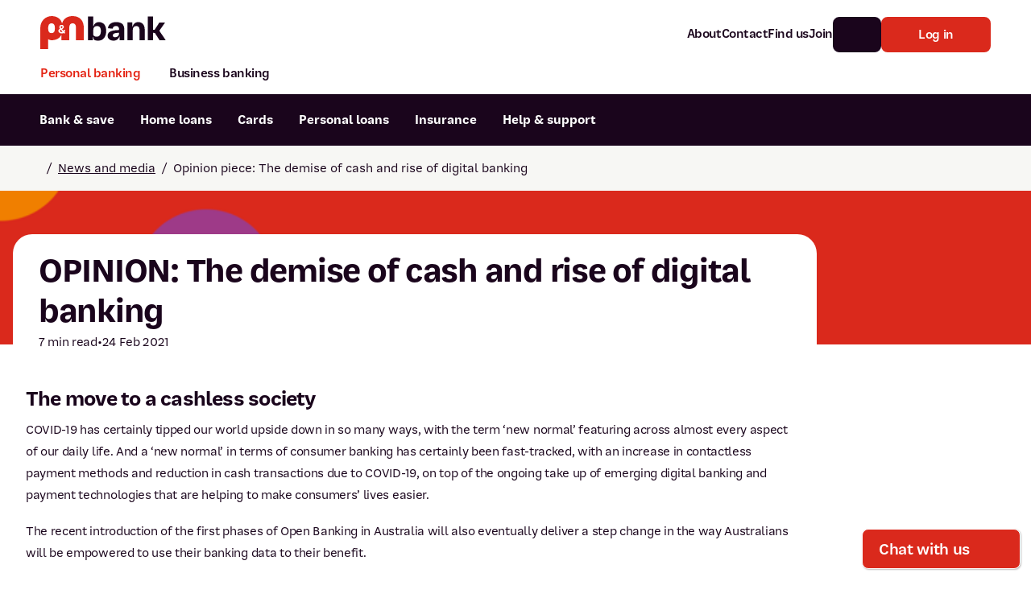

--- FILE ---
content_type: text/html; charset=utf-8
request_url: https://www.pnbank.com.au/news-and-media/media-releases/the-demise-of-cash-and-rise-of-digital-banking/
body_size: 14606
content:



<!DOCTYPE html>
<html lang="en" class="">

<head>
    <!-- AssemblyFileVersion 2022.2.10.0 -->
    <!-- AssemblyVersion 2022.2.10.0 -->
    <!-- Build Number Production: CI - 66 -->

    <!-- LoadCSS polyfill for older browsers that don't support onload on link elements -->
    <script nonce="64a9bc06-f89e-4259-a72c-c7847ee720f4">
        /*! loadCSS. [c]2017 Filament Group, Inc. MIT License */
        !function(e){"use strict";var t=function(t,n,o,i){var r,d=e.document,l=d.createElement("link");if(n)r=n;else{var a=(d.body||d.getElementsByTagName("head")[0]).childNodes;r=a[a.length-1]}var s=d.styleSheets;if(i)for(var u=0;u<s.length;u++)s[u].href&&s[u].href.indexOf(t)>-1&&(r=s[u]);l.rel="stylesheet",l.href=t,l.media="only x",r.parentNode.insertBefore(l,i?r:r.nextSibling);var c=function(e){for(var t=l.href,n=s.length;n--;)if(s[n].href===t)return e();setTimeout(function(){c(e)})};return l.addEventListener&&l.addEventListener("load",function(){this.media=o||"all"}),l.onloadcssdefined=c,c(function(){l.media!==o&&(l.media=o||"all")}),l};"undefined"!=typeof exports?exports.loadCSS=t:e.loadCSS=t}("undefined"!=typeof global?global:this);
    </script>


        <link rel="preconnect" href="https://cdn.optimizely.com" crossorigin>
        <link rel="dns-prefetch" href="https://cdn.optimizely.com">
        <link rel="preconnect" href="https://logx.optimizely.com" crossorigin>
        <link rel="dns-prefetch" href="https://logx.optimizely.com">
        <link rel="preload" href="//cdn.optimizely.com/js/4992731164966912.js" as="script">

    <meta charset="utf-8">
    <meta http-equiv="X-UA-Compatible" content="IE=edge">
    <meta content="width=device-width, initial-scale=1" name="viewport" />
    <meta name="contentid" content="853" />


    <link href="https://www.pnbank.com.au/news-and-media/media-releases/the-demise-of-cash-and-rise-of-digital-banking/" rel="canonical" />
    <meta name="title" property="title" content="The demise of cash and rise of digital banking" />
<meta name="description" property="description" content="The old saying 'cash is king' is on its way out. With the rise of digital banking becoming the 'new normal' its time to see what its all about." />


    <link rel="shortcut icon" href="/favicon/pnb/favicon.ico">
<link rel="icon" type="image/png" sizes="32x32" href="/favicon/pnb/favicon-32x32.png">
<link rel="icon" type="image/png" sizes="16x16" href="/favicon/pnb/favicon-16x16.png">
<link rel="apple-touch-icon" sizes="180x180" href="/favicon/pnb/apple-touch-icon.png">
<link rel="manifest" href="/favicon/pnb/site.webmanifest">
<link rel="mask-icon" href="/favicon/pnb/safari-pinned-tab.svg" color="#e42313">
<meta name="msapplication-config" property="msapplication-config" content="/favicon/pnb/browserconfig.xml" />
<meta name="apple-mobile-web-app-title" property="apple-mobile-web-app-title" content="P&amp;N Bank" />
<meta name="application-name" property="application-name" content="P&amp;N Bank" />
<meta name="msapplication-TileColor" property="msapplication-TileColor" content="#2a2a2a" />
<meta name="theme-color" property="theme-color" content="#ffffff" />
<meta name="format-detection" property="format-detection" content="telephone=no" />

    <title>The demise of cash and rise of digital banking | P&N Bank</title>
    <meta name="og:title" property="og:title" content="The demise of cash and rise of digital banking">
<meta name="og:type" property="og:type" content="article">
<meta name="og:url" property="og:url" content="https://www.pnbank.com.au/news-and-media/media-releases/the-demise-of-cash-and-rise-of-digital-banking/">
<meta name="og:image" property="og:image" content="https://www.pnbank.com.au/globalassets/pn-bank/media/images---og-images-jpeg/header__pn-bank-illustration.jpg">
<meta name="og:description" property="og:description" content="The old saying 'cash is king' is on its way out. With the rise of digital banking becoming the 'new normal' its time to see what its all about.">
<meta name="og:locale" property="og:locale" content="en">
<meta name="article:content_type" property="article:content_type" content="Standard Page">
<meta name="article:published_time" property="article:published_time" content="02/24/2021 05:54:00 AM">
<meta name="article:modified_time" property="article:modified_time" content="11/7/2023 4:24:34 AM">


    
    
<script type="module" crossorigin nonce src="/static/pnb/assets/head.6d36a1dd.js"></script>
<link rel="preload" as="style" href="/static/pnb/assets/head.da770b21.css" onload="this.onload=null;this.rel='stylesheet'"><noscript><link rel="stylesheet" href="/static/pnb/assets/head.da770b21.css"></noscript>

    <!-- Preload critical fonts to reduce latency -->
        <link rel="preload" href="/static/pnb/assets/BaySans-Regular.6b657d3d.woff2" as="font" type="font/woff2" crossorigin>
        <link rel="preload" href="/static/pnb/assets/BaySans-Bold.da5715c1.woff2" as="font" type="font/woff2" crossorigin>

    <!-- Font Awesome Pro 7.1.0 - Optimized loading -->
    <!-- Critical FontAwesome CSS - load immediately -->
    <link rel="preload" href="/static/pnb/fontawesome-pro-7.1.0/css/fontawesome.min.css" as="style">
    <link rel="preload" href="/static/pnb/fontawesome-pro-7.1.0/css/regular.min.css" as="style">
    <link rel="stylesheet" type="text/css" href="/static/pnb/fontawesome-pro-7.1.0/css/fontawesome.min.css" />
    <link rel="stylesheet" type="text/css" href="/static/pnb/fontawesome-pro-7.1.0/css/regular.min.css" />
    
    <!-- Non-critical FontAwesome CSS - defer loading -->
    <link rel="preload" href="/static/pnb/fontawesome-pro-7.1.0/css/brands.min.css" as="style" onload="this.onload=null;this.rel='stylesheet'">
    <noscript><link rel="stylesheet" type="text/css" href="/static/pnb/fontawesome-pro-7.1.0/css/brands.min.css" /></noscript>

    
    


        <script src="//cdn.optimizely.com/js/4992731164966912.js"></script>

    <script nonce="64a9bc06-f89e-4259-a72c-c7847ee720f4" nonce="64a9bc06-f89e-4259-a72c-c7847ee720f4">
!function(T,l,y){var S=T.location,k="script",D="instrumentationKey",C="ingestionendpoint",I="disableExceptionTracking",E="ai.device.",b="toLowerCase",w="crossOrigin",N="POST",e="appInsightsSDK",t=y.name||"appInsights";(y.name||T[e])&&(T[e]=t);var n=T[t]||function(d){var g=!1,f=!1,m={initialize:!0,queue:[],sv:"5",version:2,config:d};function v(e,t){var n={},a="Browser";return n[E+"id"]=a[b](),n[E+"type"]=a,n["ai.operation.name"]=S&&S.pathname||"_unknown_",n["ai.internal.sdkVersion"]="javascript:snippet_"+(m.sv||m.version),{time:function(){var e=new Date;function t(e){var t=""+e;return 1===t.length&&(t="0"+t),t}return e.getUTCFullYear()+"-"+t(1+e.getUTCMonth())+"-"+t(e.getUTCDate())+"T"+t(e.getUTCHours())+":"+t(e.getUTCMinutes())+":"+t(e.getUTCSeconds())+"."+((e.getUTCMilliseconds()/1e3).toFixed(3)+"").slice(2,5)+"Z"}(),iKey:e,name:"Microsoft.ApplicationInsights."+e.replace(/-/g,"")+"."+t,sampleRate:100,tags:n,data:{baseData:{ver:2}}}}var h=d.url||y.src;if(h){function a(e){var t,n,a,i,r,o,s,c,u,p,l;g=!0,m.queue=[],f||(f=!0,t=h,s=function(){var e={},t=d.connectionString;if(t)for(var n=t.split(";"),a=0;a<n.length;a++){var i=n[a].split("=");2===i.length&&(e[i[0][b]()]=i[1])}if(!e[C]){var r=e.endpointsuffix,o=r?e.location:null;e[C]="https://"+(o?o+".":"")+"dc."+(r||"services.visualstudio.com")}return e}(),c=s[D]||d[D]||"",u=s[C],p=u?u+"/v2/track":d.endpointUrl,(l=[]).push((n="SDK LOAD Failure: Failed to load Application Insights SDK script (See stack for details)",a=t,i=p,(o=(r=v(c,"Exception")).data).baseType="ExceptionData",o.baseData.exceptions=[{typeName:"SDKLoadFailed",message:n.replace(/\./g,"-"),hasFullStack:!1,stack:n+"\nSnippet failed to load ["+a+"] -- Telemetry is disabled\nHelp Link: https://go.microsoft.com/fwlink/?linkid=2128109\nHost: "+(S&&S.pathname||"_unknown_")+"\nEndpoint: "+i,parsedStack:[]}],r)),l.push(function(e,t,n,a){var i=v(c,"Message"),r=i.data;r.baseType="MessageData";var o=r.baseData;return o.message='AI (Internal): 99 message:"'+("SDK LOAD Failure: Failed to load Application Insights SDK script (See stack for details) ("+n+")").replace(/\"/g,"")+'"',o.properties={endpoint:a},i}(0,0,t,p)),function(e,t){if(JSON){var n=T.fetch;if(n&&!y.useXhr)n(t,{method:N,body:JSON.stringify(e),mode:"cors"});else if(XMLHttpRequest){var a=new XMLHttpRequest;a.open(N,t),a.setRequestHeader("Content-type","application/json"),a.send(JSON.stringify(e))}}}(l,p))}function i(e,t){f||setTimeout(function(){!t&&m.core||a()},500)}var e=function(){var n=l.createElement(k);n.src=h;var e=y[w];return!e&&""!==e||"undefined"==n[w]||(n[w]=e),n.onload=i,n.onerror=a,n.onreadystatechange=function(e,t){"loaded"!==n.readyState&&"complete"!==n.readyState||i(0,t)},n}();y.ld<0?l.getElementsByTagName("head")[0].appendChild(e):setTimeout(function(){l.getElementsByTagName(k)[0].parentNode.appendChild(e)},y.ld||0)}try{m.cookie=l.cookie}catch(p){}function t(e){for(;e.length;)!function(t){m[t]=function(){var e=arguments;g||m.queue.push(function(){m[t].apply(m,e)})}}(e.pop())}var n="track",r="TrackPage",o="TrackEvent";t([n+"Event",n+"PageView",n+"Exception",n+"Trace",n+"DependencyData",n+"Metric",n+"PageViewPerformance","start"+r,"stop"+r,"start"+o,"stop"+o,"addTelemetryInitializer","setAuthenticatedUserContext","clearAuthenticatedUserContext","flush"]),m.SeverityLevel={Verbose:0,Information:1,Warning:2,Error:3,Critical:4};var s=(d.extensionConfig||{}).ApplicationInsightsAnalytics||{};if(!0!==d[I]&&!0!==s[I]){var c="onerror";t(["_"+c]);var u=T[c];T[c]=function(e,t,n,a,i){var r=u&&u(e,t,n,a,i);return!0!==r&&m["_"+c]({message:e,url:t,lineNumber:n,columnNumber:a,error:i}),r},d.autoExceptionInstrumented=!0}return m}(y.cfg);function a(){y.onInit&&y.onInit(n)}(T[t]=n).queue&&0===n.queue.length?(n.queue.push(a),n.trackPageView({})):a()}(window,document,{src: "https://js.monitor.azure.com/scripts/b/ai.2.gbl.min.js", crossOrigin: "anonymous", cfg: { instrumentationKey:'7bb17007-bb36-4355-83a9-ee2018bd87af' }});
</script>
<script nonce="64a9bc06-f89e-4259-a72c-c7847ee720f4" nonce="64a9bc06-f89e-4259-a72c-c7847ee720f4">
_iaq = [ ['client', '2a686b2f282b4a0babe9a52fd4db079b'], ['track', 'consume'] ]; !function(d,s){var ia=d.createElement(s);ia.async=1,s=d.getElementsByTagName(s)[0],ia.src='//s.APAC01.idio.episerver.net/ia.js',s.parentNode.insertBefore(ia,s)}(document,'script');
</script>

    

    <!-- Google Tag Manager -->
    <script nonce="64a9bc06-f89e-4259-a72c-c7847ee720f4">
        (function (w, d, s, l, i) {
            w[l] = w[l] || []; w[l].push({
                'gtm.start':
                    new Date().getTime(), event: 'gtm.js'
            }); var f = d.getElementsByTagName(s)[0],
                j = d.createElement(s), dl = l != 'dataLayer' ? '&l=' + l : ''; j.async = true; j.src =
                    'https://www.googletagmanager.com/gtm.js?id=' + i + dl; f.parentNode.insertBefore(j, f);
        })(window, document, 'script', 'dataLayer', 'GTM-W725VF');
    </script>
    <!-- End Google Tag Manager -->

    <script nonce="64a9bc06-f89e-4259-a72c-c7847ee720f4" type="text/javascript">
!function(d,s){var ip=d.createElement(s);ip.async=1,s=d.getElementsByTagName(s)[0],ip.src='//s.apac01.idio.episerver.net/ip.js',s.parentNode.insertBefore(ip,s)}(document,'script');
</script>

</head>

<body data-theme="pnb">
    <a aria-label="Skip to main content" href="#main" class="bg-typography-1 skip-to-main-content-link">Skip to main
        content</a>
    






<div id="root">
    <div id="app" data-v-app>
        <div class="flex flex-col min-h-screen bg-grey-50">

    <navigation navigationobject='{"theme":"pnb","iconstyle":"fa-regular","disablegenesyschat":false,"logo":{"href":"/","src":"/contentassets/84ccb582f74a4362be5b37f078f6fa47/logo__pnbank--horizontal-red-black.svg","alt":"P\u0026N Bank"},"nav":[{"data_bs_toggle":"collapse","data_bs_target":"#collapseAbout","aria_expanded":"false","aria_controls":"collapseAbout","type":"trigger","variant":"inline","iconPosition":"right","classes":"collapsed gap-1 items-end text-black px-0","buttonSize":"small","subnav":[{"label":"About P\u0026N Bank","url":"/about/","ariaLabel":"About P\u0026N Bank"},{"label":"Community","url":"/community/","ariaLabel":"Community"},{"label":"Careers","url":"/careers/","ariaLabel":"Careers"},{"label":"Corporate","url":"/corporate/","ariaLabel":"Corporate"},{"label":"Sustainability","url":"/about/sustainability/","ariaLabel":"Sustainability"},{"label":"News and media","url":"/news-and-media/","ariaLabel":"News and media"},{"label":"Blog","url":"/blog/","ariaLabel":"Blog"}],"label":"About","url":"","ariaLabel":"About"},{"label":"Contact","url":"/contact/"},{"label":"Find us","url":"/find-us/"},{"label":"Join","url":"/join/"}],"actions":[{"data_bs_toggle":"collapse","data_bs_target":"#collapseSearch","aria_expanded":"false","aria_controls":"collapseSearch","type":"trigger","variant":"alternate","iconPosition":"only","iconClasses":"noflip","classes":"btn--primary-alternate btn--icon-only","subnav":[{"label":"BSB number 806-015","url":"/help-and-support/general-enquiry/what-is-the-bsb-number/","ariaLabel":"P\u0026N Bank BSB number 806-015"},{"label":"Calculators","url":"/calculators/","ariaLabel":"Calculators"},{"label":"Interest rates","url":"/help-and-support/interest-rates/","ariaLabel":"Interest rates"},{"label":"Report lost or stolen card","url":"/help-and-support/cards/how-do-i-report-a-lost-or-stolen-card/","ariaLabel":"Report lost or stolen card"},{"label":"Dispute a transaction","url":"/help-and-support/payments/how-can-i-dispute-a-transaction/","ariaLabel":"Dispute a transaction"},{"label":"Forgotten password","url":"/help-and-support/digital-banking/what-if-i-forget-my-internet-banking-password/","ariaLabel":"Forgotten password"},{"label":"Savings accounts","url":"/bank-and-save/savings-accounts/","ariaLabel":"Savings accounts"},{"label":"Confirmation of Payee","url":"/help-and-support/payments/confirmation-of-payee/","ariaLabel":"Confirmation of Payee"}],"label":"Search","url":"/search-results/?q="},{"type":"button","variant":"primary-default","icon":{"fa":"fa-lock-keyhole"},"iconPosition":"left","classes":"gap-3","label":"Log in","url":"https://digital.pnbank.com.au/"}],"tabs":[{"itemid":"pnb-personal-banking","label":"Personal banking","pageUrl":"/","activeTab":true,"mobileNavSimple":false,"icon":{"fa":"fa-piggy-bank"},"content":{"navbar":"pnb-personal-banking","items":[{"megamenu":{"introduction":{"icon":{"src":"/globalassets/pn-bank/media/icons/feature-icon__piggy-bank.svg"},"mobileIcon":{"imgSrc":"/globalassets/pn-bank/media/icons---menu/mobile/bank-and-save-mob.svg","hoverImgSrc":"/globalassets/pn-bank/media/icons---menu/mobile/bank-and-save-mob-hover.svg"},"title":"Everything you need for your everyday banking needs","description":"Budget, spend, save, repeat. We’ve made everyday banking easier for everyone, no matter how much is in your account.","cta":{"href":"/bank-and-save/","text":"View all bank \u0026 save","ariaLabel":"View all bank \u0026 save"}},"links":[{"title":"Bank accounts","href":"/bank-and-save/","column":"1","items":[{"itemid":"bank-accounts1","label":"Everyday accounts","href":"/bank-and-save/everyday-bank-accounts/","mobileOnly":false,"ariaLabel":"Everyday accounts"},{"itemid":"bank-accounts2","label":"Savings accounts","href":"/bank-and-save/savings-accounts/","mobileOnly":false,"ariaLabel":"Savings accounts"},{"itemid":"bank-accounts3","label":"Term deposits","href":"/bank-and-save/term-deposits/","mobileOnly":false,"ariaLabel":"Term deposits"},{"itemid":"bank-accounts4","label":"Kids account","href":"/bank-and-save/savings-accounts/way-cool-saver/","mobileOnly":false,"ariaLabel":"Kids account"},{"itemid":"bank-accounts5","label":"Offset account (\u0026 Access)","href":"/bank-and-save/specialty-accounts/and-access-account/","mobileOnly":false,"ariaLabel":"Offset account (\u0026 Access)"}],"ariaLabel":"Bank accounts"},{"title":"Digital banking","href":"/bank-and-save/digital-banking/","column":"2","items":[{"itemid":"digital-banking1","label":"Mobile app","href":"/bank-and-save/digital-banking/mobile-app/","mobileOnly":false,"ariaLabel":"Mobile app"},{"itemid":"digital-banking2","label":"Budgeting app","href":"/bank-and-save/digital-banking/budgeting-app/","mobileOnly":false,"ariaLabel":"Budgeting app"}],"ariaLabel":"Digital banking"},{"title":"Ways to pay","href":"/bank-and-save/ways-to-pay/","column":"2","items":[{"itemid":"ways-to-pay1","label":"Digital wallets","href":"/cards/digital-wallets/","mobileOnly":false,"ariaLabel":"Digital wallets"},{"itemid":"ways-to-pay2","label":"International payments","href":"/bank-and-save/international-payments/","mobileOnly":false,"ariaLabel":"International payments"}],"ariaLabel":"Ways to pay"}],"actions":{"heading":"I want to","itemid":"1","items":[{"label":"Open a bank account","href":"/bank-and-save/everyday-bank-accounts/open-an-account-online/","mobileOnly":false,"ariaLabel":"Open a bank account"},{"label":"Open a term deposit","href":"/bank-and-save/term-deposits/open/","mobileOnly":false,"ariaLabel":"Open a term deposit"},{"label":"View interest rates","href":"/help-and-support/interest-rates/","mobileOnly":false,"ariaLabel":"View interest rates"},{"label":"Join P\u0026N Bank","href":"/join/","mobileOnly":false,"ariaLabel":"Join P\u0026N Bank"}]},"options":[{"label":"Get in touch","href":"/contact/","icon":{"src":"/globalassets/pn-bank/media/icons/feature-icon__headset.svg"},"ariaLabel":"Get in touch"},{"label":"Savings calculator","href":"/calculators/savings-and-term-deposit/","icon":{"src":"/globalassets/pn-bank/media/icons/feature-icon__calculator.svg"},"ariaLabel":"Savings calculator"},{"label":"Your Financial Wellness","href":"/bank-and-save/your-financial-wellness/","icon":{"src":"/globalassets/pn-bank/media/icons/feature-icon__calendar.svg"},"ariaLabel":"Your Financial Wellness"},{"label":"Help with my account","href":"/help-and-support/bank-accounts/","icon":{"src":"/globalassets/pn-bank/media/icons/feature-icon__touch-screen.svg"},"ariaLabel":"Help with my account"}]},"itemid":"pnb-personal-banking1","label":"Bank \u0026 save","href":"","mobileOnly":false,"ariaLabel":"Bank \u0026 save"},{"megamenu":{"introduction":{"icon":{"src":"/globalassets/pn-bank/media/icons/feature-icon__building.svg"},"mobileIcon":{"imgSrc":"/globalassets/pn-bank/media/icons---menu/mobile/home-loans-mob.svg","hoverImgSrc":"/globalassets/pn-bank/media/icons---menu/mobile/home-loans-mob-hover.svg"},"title":"Feel at home with one of our home loans","description":"Whether you’re just getting on the property ladder, upgrading, downsizing, investing or staying put, we can help you achieve your home ownership dream.\n","cta":{"href":"/home-loans/","text":"View all home loans","ariaLabel":"View all home loans"}},"links":[{"title":"Owner-occupied home loans","href":"/home-loans/owner-occupied/","column":"1","items":[{"itemid":"owner-occupied-home-loans1","label":"Basic Variable Home Loan","href":"/home-loans/owner-occupied/basic-variable-home-loan/","mobileOnly":false,"ariaLabel":"Basic Variable Home Loan"},{"itemid":"owner-occupied-home-loans2","label":"Fixed Rate Home Loan","href":"/home-loans/owner-occupied/fixed-rate-home-loan/","mobileOnly":false,"ariaLabel":"Fixed Rate Home Loan (Owner-occupied)"},{"itemid":"owner-occupied-home-loans3","label":"Offset Variable Home Loan","href":"/home-loans/owner-occupied/offset-variable-home-loan/","mobileOnly":false,"ariaLabel":"Offset Variable Home Loan"}],"ariaLabel":"Owner-occupied home loans"},{"title":"Specialty home loans","href":"/home-loans/specialty/","column":"1","items":[{"itemid":"specialty-home-loans1","label":"Reverse mortgage","href":"/home-loans/specialty/reverse-mortgage/","mobileOnly":false,"ariaLabel":"Reverse mortgage"}],"ariaLabel":"Specialty home loans"},{"title":"Investor home loans","href":"/home-loans/investor/","column":"2","items":[{"itemid":"investor-home-loans1","label":"Investor Basic Home Loan","href":"/home-loans/investor/investor-basic/","mobileOnly":false,"ariaLabel":"Investor Basic Home Loan"},{"itemid":"investor-home-loans2","label":"Fixed Rate Home Loan","href":"/home-loans/investor/fixed-rate/","mobileOnly":false,"ariaLabel":"Fixed Rate Home Loan (Investor)"},{"itemid":"investor-home-loans3","label":"Investor Offset Home Loan","href":"/home-loans/investor/investor-offset/","mobileOnly":false,"ariaLabel":"Investor Offset Home Loan"}],"ariaLabel":"Investor home loans"},{"title":"Mobile lenders","href":"/home-loans/mobile-lenders/","column":"2","items":[{"itemid":"mobile-lenders1","label":"Virtual lenders","href":"/home-loans/virtual-lenders/","mobileOnly":false,"ariaLabel":"Virtual lenders"}],"ariaLabel":"Mobile lenders"}],"actions":{"heading":"I want to","itemid":"2","items":[{"label":"Buy my first home","href":"/home-loans/buying-your-first-home/","mobileOnly":false,"ariaLabel":"Buy my first home"},{"label":"Refinance my home loan","href":"/home-loans/refinance/","mobileOnly":false,"ariaLabel":"Refinance my home loan"},{"label":"Buy an investment property","href":"/home-loans/investing-in-property/","mobileOnly":false,"ariaLabel":"Buy an investment property"},{"label":"Get a free property report","href":"/home-loans/free-property-report/","mobileOnly":false,"ariaLabel":"Get a free property report"},{"label":"View interest rates","href":"/help-and-support/interest-rates/home-loans/","mobileOnly":false,"ariaLabel":"View interest rates"}]},"options":[{"label":"Speak to an expert","href":"/forms/home-loan-enquiry/","icon":{"src":"/globalassets/pn-bank/media/icons/feature-icon__headset.svg"},"ariaLabel":"Speak to an expert about home loans"},{"label":"Book an appointment","href":"/forms/home-loan-appointment/","icon":{"src":"/globalassets/pn-bank/media/icons/feature-icon__calendar.svg"},"ariaLabel":"Book an appointment"},{"label":"Home loan calculators","href":"/calculators/","icon":{"src":"/globalassets/pn-bank/media/icons/feature-icon__calculator--home.svg"},"ariaLabel":"Home loan calculators"},{"label":"Help with my home loan","href":"/help-and-support/home-loans/","icon":{"src":"/globalassets/pn-bank/media/icons/feature-icon__touch-screen.svg"},"ariaLabel":"Help with my home loan"}]},"itemid":"pnb-personal-banking2","label":"Home loans","href":"","mobileOnly":false,"ariaLabel":"Home loans"},{"megamenu":{"introduction":{"icon":{"src":"/globalassets/pn-bank/media/icons/feature-icon__cards.svg"},"mobileIcon":{"imgSrc":"/globalassets/pn-bank/media/icons---menu/mobile/cards-mob.svg","hoverImgSrc":"/globalassets/pn-bank/media/icons---menu/mobile/cards-mob-hover.svg"},"title":"Choose convenience with our card options","description":"Credit cards, debit cards, digital cards and travel cards. We have them all to help you bank the way you want.","cta":{"href":"/cards/","text":"View all cards","ariaLabel":"View all cards"}},"links":[{"title":"Credit cards","href":"/cards/credit-cards/","column":"1","items":[{"itemid":"credit-cards1","label":"Visa Classic","href":"/cards/credit-cards/visa-classic/","mobileOnly":false,"ariaLabel":"Visa Classic Credit Card"},{"itemid":"credit-cards2","label":"Visa Platinum","href":"/cards/credit-cards/visa-platinum/","mobileOnly":false,"ariaLabel":"Visa Platinum"}],"ariaLabel":"Credit cards"},{"title":"Other cards","href":"","column":"1","items":[{"itemid":"other-cards1","label":"Visa Debit card","href":"/cards/visa-debit-card/","mobileOnly":false,"ariaLabel":"Visa Debit card"},{"itemid":"other-cards2","label":"Cash passport","href":"/bank-and-save/international-payments/cash-passport/","mobileOnly":false,"ariaLabel":"Cash passport"}],"ariaLabel":"Other cards"},{"title":"Digital wallets","href":"/cards/digital-wallets/","column":"2","items":[{"itemid":"digital-wallets1","label":"Apple Pay","href":"/cards/digital-wallets/apple-pay/","mobileOnly":false,"ariaLabel":"Apple Pay"},{"itemid":"digital-wallets2","label":"Google Pay","href":"/cards/digital-wallets/google-pay/","mobileOnly":false,"ariaLabel":"Google Pay"},{"itemid":"digital-wallets3","label":"Samsung Pay","href":"/cards/digital-wallets/samsung-pay/","mobileOnly":false,"ariaLabel":"Samsung Pay"}],"ariaLabel":"Digital wallets"}],"actions":{"heading":"I want to","itemid":"3","items":[{"label":"Compare credit cards","href":"/cards/credit-cards/","mobileOnly":false,"ariaLabel":"Compare credit cards"},{"label":"Report a lost or stolen card","href":"/help-and-support/cards/how-do-i-report-a-lost-or-stolen-card/","mobileOnly":false,"ariaLabel":"Report a lost or stolen card"},{"label":"Dispute a card transaction","href":"/help-and-support/payments/how-can-i-dispute-a-transaction/","mobileOnly":false,"ariaLabel":"Dispute a card transaction"},{"label":"Block or restrict card access","href":"/help-and-support/cards/how-do-i-use-card-controls/","mobileOnly":false,"ariaLabel":"Block or restrict card access"}]},"options":[{"label":"Apply for a credit card","href":"/cards/credit-cards/apply/","icon":{"src":"/globalassets/pn-bank/media/icons/feature-icon__apply.svg"},"ariaLabel":"Apply for a credit card"},{"label":"Speak to an expert","href":"/forms/credit-card-enquiry/","icon":{"src":"/globalassets/pn-bank/media/icons/feature-icon__headset.svg"},"ariaLabel":"Speak to an expert about cards"},{"label":"Help with my credit card","href":"/help-and-support/credit-cards/","icon":{"src":"/globalassets/pn-bank/media/icons/feature-icon__touch-screen.svg"},"ariaLabel":"Help with my credit card"}]},"itemid":"pnb-personal-banking3","label":"Cards","href":"","mobileOnly":false,"ariaLabel":"Cards"},{"megamenu":{"introduction":{"icon":{"src":"/globalassets/pn-bank/media/icons/feature-icon__car.svg"},"mobileIcon":{"imgSrc":"/globalassets/pn-bank/media/icons---menu/mobile/personal-loans-mob.svg","hoverImgSrc":"/globalassets/pn-bank/media/icons---menu/mobile/personal-loans-mob-hover.svg"},"title":"Make things happen with one of our personal loans","description":"Whether you need a small boost or big one, our personal loan options can help you out when you need some extra funds.","cta":{"href":"/personal-loans/","text":"View all personal loans","ariaLabel":"View all personal loans"}},"links":[{"title":"Personal loans","href":"/personal-loans/","column":"1","items":[{"itemid":"personal-loans1","label":"Secured personal loan","href":"/personal-loans/secured/","mobileOnly":false,"ariaLabel":"Secured personal loan"},{"itemid":"personal-loans2","label":"Unsecured personal loan","href":"/personal-loans/unsecured/","mobileOnly":false,"ariaLabel":"Unsecured personal loan"}],"ariaLabel":"Personal loans"},{"href":"","column":"2","items":[{"itemid":"1","label":"Car loan","href":"/personal-loans/car/","mobileOnly":false,"ariaLabel":"Car loan"},{"itemid":"2","label":"Debt consolidation loan","href":"/personal-loans/debt-consolidation/","mobileOnly":false,"ariaLabel":"Debt consolidation loan"},{"itemid":"3","label":"Travel loan","href":"/personal-loans/travel/","mobileOnly":false,"ariaLabel":"Travel loan"}]}],"actions":{"heading":"I want to","itemid":"4","items":[{"label":"Refinance my personal loan","href":"/help-and-support/personal-loans/how-can-i-refinance-my-personal-loan/","mobileOnly":false,"ariaLabel":"Refinance my personal loan"},{"label":"Redraw from my personal loan","href":"/help-and-support/digital-banking/how-do-i-redraw-from-my-loan-using-internet-banking/","mobileOnly":false,"ariaLabel":"Redraw from my personal loan"},{"label":"Compare personal loans","href":"/personal-loans/","mobileOnly":false,"ariaLabel":"Compare personal loans"},{"label":"View interest rates","href":"/help-and-support/interest-rates/personal-loans/","mobileOnly":false,"ariaLabel":"View interest rates"}]},"options":[{"label":"Apply for a loan","href":"/personal-loans/apply/","icon":{"src":"/globalassets/pn-bank/media/icons/feature-icon__apply.svg"},"ariaLabel":"Apply for a loan"},{"label":"Speak to an expert","href":"/forms/personal-loan-enquiry/","icon":{"src":"/globalassets/pn-bank/media/icons/feature-icon__headset.svg"},"ariaLabel":"Speak to an expert about personal loans"},{"label":"Repayment calculator","href":"/calculators/personal-loan-repayment/","icon":{"src":"/globalassets/pn-bank/media/icons/feature-icon__calculator-car.svg"},"ariaLabel":"Repayment calculator"},{"label":"Help with my personal loan","href":"/help-and-support/personal-loans/","icon":{"src":"/globalassets/pn-bank/media/icons/feature-icon__touch-screen.svg"},"ariaLabel":"Help with my personal loan"}]},"itemid":"pnb-personal-banking4","label":"Personal loans","href":"","mobileOnly":false,"ariaLabel":"Personal loans"},{"megamenu":{"introduction":{"icon":{"src":"/globalassets/pn-bank/media/icons/feature-icon__umbrella.svg"},"mobileIcon":{"imgSrc":"/globalassets/pn-bank/media/icons---menu/mobile/insurance-mob.svg","hoverImgSrc":"/globalassets/pn-bank/media/icons---menu/mobile/insurance-mob-hover.svg"},"title":"Insurance for the things that matter to you","description":"Find cover for what you need, when you need it and help protect the important things in your life.","cta":{"href":"/insurance/","text":"View all insurance","ariaLabel":"View all insurance"}},"links":[{"href":"","column":"1","items":[{"itemid":"1","label":"Home insurance","href":"/insurance/home/","mobileOnly":false,"ariaLabel":"Home insurance"},{"itemid":"2","label":"Car insurance","href":"/insurance/car/","mobileOnly":false,"ariaLabel":"Car insurance"},{"itemid":"3","label":"Landlord insurance","href":"/insurance/landlord/","mobileOnly":false,"ariaLabel":"Landlord insurance"},{"itemid":"4","label":"Motorcycle insurance","href":"/insurance/motorcycle/","mobileOnly":false,"ariaLabel":"Motorcycle insurance"}]},{"href":"","column":"2","items":[{"itemid":"1","label":"Caravan insurance","href":"/insurance/caravan/","mobileOnly":false,"ariaLabel":"Caravan insurance"},{"itemid":"2","label":"Boat insurance","href":"/insurance/boat/","mobileOnly":false,"ariaLabel":"Boat insurance"},{"itemid":"3","label":"Trailer insurance","href":"/insurance/trailer/","mobileOnly":false,"ariaLabel":"Trailer insurance"},{"itemid":"4","label":"Travel insurance","href":"/insurance/travel/","mobileOnly":false,"ariaLabel":"Travel insurance"}]}],"actions":{"heading":"I want to","itemid":"5","items":[{"label":"Get a car insurance quote","href":"https://pnbank.cgu.com.au/get-cover/motor/","mobileOnly":false,"ariaLabel":"Get a car insurance quote"},{"label":"Get a home insurance quote","href":"https://pnbank.cgu.com.au/get-cover/home/","mobileOnly":false,"ariaLabel":"Get a home insurance quote"},{"label":"Get a landlords insurance quote","href":"https://pnbank.cgu.com.au/get-cover/landlord/","mobileOnly":false,"ariaLabel":"Get a landlords insurance quote"},{"label":"Get travel insurance","href":"https://cgu.insurancebycovermore.com/?alphaCode=CGW0003","mobileOnly":false,"ariaLabel":"Get travel insurance"}]},"options":[{"label":"Calculators","href":"/calculators/","icon":{"src":"/globalassets/pn-bank/media/icons/feature-icon__calculator.svg"},"ariaLabel":"Calculators"},{"label":"Make a claim","href":"https://www.cgu.com.au/claims","icon":{"src":"/globalassets/pn-bank/media/icons/feature-icon__claim.svg"},"ariaLabel":"Make a claim"},{"label":"Manage my insurance online","href":"https://pnbank.cgu.com.au/my-account","icon":{"src":"/globalassets/pn-bank/media/icons/feature-icon__devices.svg"},"ariaLabel":"Manage my insurance online"},{"label":"Help with my policy","href":"/help-and-support/insurance/","icon":{"src":"/globalassets/pn-bank/media/icons/feature-icon__touch-screen.svg"},"ariaLabel":"Help with my policy"}]},"itemid":"pnb-personal-banking5","label":"Insurance","href":"","mobileOnly":false,"ariaLabel":"Insurance"},{"megamenu":{"introduction":{"icon":{"src":"/globalassets/pn-bank/media/icons/feature-icon__hands-cupped.svg"},"mobileIcon":{"imgSrc":"/globalassets/pn-bank/media/icons---menu/mobile/help-and-support-mob.svg","hoverImgSrc":"/globalassets/pn-bank/media/icons---menu/mobile/help-and-support-mob-hover.svg"},"title":"You’re in safe hands with P\u0026N Bank","description":"Sometimes you just need a helping hand. Explore help articles, get in touch, or visit a branch. We’re here to support you every step of the way.","cta":{"href":"/help-and-support/","text":"View all help \u0026 support","ariaLabel":"View all help \u0026 support"}},"links":[{"title":"Help \u0026 support","href":"/help-and-support/","column":"1","items":[{"itemid":"help-\u0026-support1","label":"Digital banking","href":"/help-and-support/digital-banking/","mobileOnly":false,"ariaLabel":"Digital banking help and support"},{"itemid":"help-\u0026-support2","label":"Payments","href":"/help-and-support/payments/","mobileOnly":false,"ariaLabel":"Payments help and support"},{"itemid":"help-\u0026-support3","label":"Cards","href":"/help-and-support/cards/","mobileOnly":false,"ariaLabel":"Cards help and support"},{"itemid":"help-\u0026-support4","label":"Home loans","href":"/help-and-support/home-loans/","mobileOnly":false,"ariaLabel":"Home loans help and support"},{"itemid":"help-\u0026-support5","label":"Credit cards","href":"/help-and-support/credit-cards/","mobileOnly":false,"ariaLabel":"Credit cards help and support"},{"itemid":"help-\u0026-support6","label":"Travel and international","href":"/help-and-support/travel-and-international/","mobileOnly":false,"ariaLabel":"Travel and international help and support"}],"ariaLabel":"Help \u0026 support"},{"title":"Security \u0026 scams","href":"/help-and-support/security/","column":"2","items":[{"itemid":"security-\u0026-scams1","label":"Staying safe online","href":"/help-and-support/security/staying-safe-online/","mobileOnly":false,"ariaLabel":"Staying safe online"}],"ariaLabel":"Security \u0026 scams"},{"title":"Life events \u0026 support","href":"","column":"2","items":[{"itemid":"life-events-\u0026-support1","label":"Financial assistance","href":"/help-and-support/financial-assistance/","mobileOnly":false,"ariaLabel":"Financial assistance"},{"itemid":"life-events-\u0026-support2","label":"Financial abuse","href":"/help-and-support/financial-abuse/","mobileOnly":false,"ariaLabel":"Financial abuse"},{"itemid":"life-events-\u0026-support3","label":"Deceased estates","href":"/help-and-support/deceased-estate/","mobileOnly":false,"ariaLabel":"Deceased estates"}],"ariaLabel":"Life events \u0026 support"}],"actions":{"heading":"I want help to...","itemid":"6","items":[{"label":"Apply for financial hardship","href":"/help-and-support/financial-hardship/","mobileOnly":false,"ariaLabel":"Apply for financial hardship"},{"label":"Dispute a transaction","href":"/help-and-support/payments/how-can-i-dispute-a-transaction/","mobileOnly":false,"ariaLabel":"Dispute a transaction"},{"label":"Change my transfer limits","href":"/help-and-support/digital-banking/how-do-i-change-my-digital-banking-transfer-limit/","mobileOnly":false,"ariaLabel":"Change my transfer limits"},{"label":"Reset my password","href":"/help-and-support/digital-banking/how-do-i-reset-my-internet-banking-password/","mobileOnly":false,"ariaLabel":"Reset my password"},{"label":"Report a lost or stolen card","href":"/help-and-support/cards/how-do-i-report-a-lost-or-stolen-card/","mobileOnly":false,"ariaLabel":"Report a lost or stolen card"},{"label":"Use digital banking","href":"/help-and-support/digital-banking/","mobileOnly":false,"ariaLabel":"Use digital banking"}]},"options":[{"label":"Get in touch","href":"/contact/","icon":{"src":"/globalassets/pn-bank/media/icons/feature-icon__headset.svg"},"ariaLabel":"Get in touch"},{"label":"Scam alerts","href":"/help-and-support/security/scam-security-alerts/","icon":{"src":"/globalassets/pn-bank/media/icons/feature-icon__alert.svg"},"ariaLabel":"Scam alerts"},{"label":"Interest rates","href":"/help-and-support/interest-rates/","icon":{"src":"/globalassets/pn-bank/media/icons/feature-icon__percent-arrow.svg"},"ariaLabel":"Interest rates"},{"label":"Feedback","href":"/contact/feedback/","icon":{"src":"/globalassets/pn-bank/media/icons/feature-icon__speech-bubbles.svg"},"ariaLabel":"Feedback"}]},"itemid":"pnb-personal-banking6","label":"Help \u0026 support","href":"","mobileOnly":false,"ariaLabel":"Help \u0026 support"},{"megamenu":{"introduction":{"mobileIcon":{"imgSrc":"/globalassets/pn-bank/media/icons---menu/mobile/about-mob.svg","hoverImgSrc":"/globalassets/pn-bank/media/icons---menu/mobile/about-mob-hover.svg"}},"links":[{"href":"","column":"1","items":[{"itemid":"1","label":"About P\u0026N Bank","href":"/about/","mobileOnly":false,"ariaLabel":"About P\u0026N Bank"},{"itemid":"2","label":"Community","href":"/community/","mobileOnly":false,"ariaLabel":"Community"},{"itemid":"3","label":"Careers","href":"/careers/","mobileOnly":false,"ariaLabel":"Careers"},{"itemid":"4","label":"Corporate","href":"/corporate/","mobileOnly":false,"ariaLabel":"Corporate"},{"itemid":"5","label":"Sustainability","href":"/about/sustainability/","mobileOnly":false,"ariaLabel":"Sustainability"},{"itemid":"6","label":"News and media","href":"/news-and-media/","mobileOnly":false,"ariaLabel":"News and media"},{"itemid":"7","label":"Blog","href":"/blog/","mobileOnly":false,"ariaLabel":"Blog"},{"itemid":"8","label":"Find us","href":"/find-us/","mobileOnly":false,"ariaLabel":"Find us"}]}],"actions":{"itemid":"7"},"options":[]},"itemid":"pnb-personal-banking7","label":"About","href":"","mobileOnly":true,"ariaLabel":"About"}]}},{"itemid":"pnb-business-banking","label":"Business banking","pageUrl":"/business-banking/","activeTab":false,"mobileNavSimple":true,"icon":{"fa":"fa-briefcase"},"content":{"navbar":"pnb-business-banking","items":[{"megamenu":{"introduction":{"mobileIcon":{"imgSrc":"/globalassets/pn-bank/media/icons---menu/mobile/home-loans-mob.svg","hoverImgSrc":"/globalassets/pn-bank/media/icons---menu/mobile/home-loans-mob-hover.svg"}},"links":[],"actions":{"itemid":"1"},"options":[]},"itemid":"pnb-business-banking1","label":"Business Banking - Home","href":"/business-banking/","mobileOnly":true,"ariaLabel":"Business Banking - Home"},{"itemid":"pnb-business-banking2","label":"Property finance","href":"/business-banking/property-finance/","mobileOnly":false},{"itemid":"pnb-business-banking3","label":"Business loans","href":"/business-banking/business-loans/","mobileOnly":false},{"itemid":"pnb-business-banking4","label":"Business bank accounts","href":"/business-banking/bank-and-save/","mobileOnly":false},{"itemid":"pnb-business-banking5","label":"Relationship managers","href":"/business-banking/relationship-managers/","mobileOnly":false},{"itemid":"pnb-business-banking6","label":"Help \u0026 support","href":"/business-banking/help-and-support/","mobileOnly":false}]}}],"bottomnav":[{"type":"button","variant":"footernav","icon":{"fa":"fa-phone"},"iconPosition":"top","iconClasses":"fa-regular text-primary-1","classes":"gap-1 w-full","buttonSize":"medium","label":"Contact","url":"/contact/"},{"type":"button","variant":"footernav","icon":{"fa":"fa-map-marker"},"iconPosition":"top","iconClasses":"fa-regular text-primary-1","classes":"gap-1 w-full","buttonSize":"medium","label":"Find us","url":"/find-us/"},{"type":"button","variant":"footernav","icon":{"fa":"fa-user"},"iconPosition":"top","iconClasses":"fa-regular text-primary-1","classes":"gap-1 w-full","buttonSize":"medium","label":"Join","url":"/join/"},{"type":"button","variant":"footernav","icon":{"fa":"fa-lock-keyhole"},"iconPosition":"top","iconClasses":"fa-regular text-primary-1","classes":"gap-1 w-full","buttonSize":"medium","label":"Login","url":"https://digital.pnbank.com.au/"}]}'></navigation>
            <main id="main" class="flex-grow flex flex-col">
    <div class="bg-style">
        <div class="hidden lg:block container py-4 lg:pl-[3.125rem] xl:pl-[4.125rem]">
            <ul class="flex items-start">
                        <li class="breadcrumb-list">
                            <a href="/" class="breadcrumb-link" aria-label="Return to home page">
                                <span class="icon-primary">
                                    <i class="fa-regular fa-house"></i>
                                </span>
                            </a>
                                <span class="mx-2">/</span>
                        </li>
                        <li class="breadcrumb-list overflow-hidden">
                            <a href="/news-and-media/" class="breadcrumb-link truncate" aria-label="News and media">News and media</a>
                            <span class="mx-2">/</span>
                        </li>
                        <li class="breadcrumb-list shrink-0">
                            Opinion piece: The demise of cash and rise of digital banking
                        </li>
            </ul>
        </div>
    </div>
                


<div><div>

        <div class="header-banner relative flex bg-cover justify-center items-end w-full cardsize-slim-bg">
            <div class="absolute top-0 left-0 right-0 bottom-[34px] md:bottom-[43px]">
                <picture><source media="(min-width: 922px)" srcset="/globalassets/pn-bank/media/background__slim-banner--orbs.webp?width=1920&amp;height=120&amp;quality=100&amp;rmode=crop&amp;ranchor=0.51%2c0.45 922w"></source><source media="(min-width: 360px)" srcset="/globalassets/pn-bank/media/background__slim-banner--orbs.webp?width=375&amp;height=124&amp;quality=100&amp;rmode=crop&amp;ranchor=0.51%2c0.45 360w"></source><img alt="" class="object-cover w-full h-full slim-img" fetchpriority="high" height="120" src="/globalassets/pn-bank/media/background__slim-banner--orbs.webp?width=1920&amp;height=120&amp;quality=100&amp;rmode=crop&amp;ranchor=0.51%2c0.45" width="1920"></img></picture>
            </div>
            <div class="container px-0 lg:px-4 xl:px-0">
                <div class="flex flex-col lg:grid gap-8 mx-4 lg:mx-0 cardsize-slim mt-6 banner-card-wide">
                    <div class="relative w-100 rounded-3xl bg-background-1">
                        <div class="relative flex flex-col gap-6 p-6 lg:p-8 lg:mb-0 z-10">
                            <h1 class="text-typography-1 slim-title">OPINION: The demise of cash and rise of digital banking</h1>
                            <div class="flex justify-between">
                                    <p class="flex gap-2 mb-0">
                                        <span>7 min read</span>
                                        <span>•</span>
                                        <span>24 Feb 2021</span>
                                    </p>
                            </div>
                        </div>
                    </div>
                </div>
            </div>
        </div>
 </div></div>

<div class="standard-page">
    


<section class="relative section--light-bg-4">
    <div class="container content_block relative pt-2 md:pt-2 xl:pt-2 pb-6 md:pb-8 xl:pb-12 pl-6 md:pl-8 xl:pl-12 pr-6 md:pr-8 xl:pr-12 ">
        
<div>

<div class="richtext " data-component="richtext">
    
<h2 class="h3-style">The move to a cashless society</h2>
<p>COVID-19 has certainly tipped our world upside down in so many ways, with the term &lsquo;new normal&rsquo; featuring across almost every aspect of our daily life. And a &lsquo;new normal&rsquo; in terms of consumer banking has certainly been fast-tracked, with an increase in contactless payment methods and reduction in cash transactions due to COVID-19, on top of the ongoing take up of emerging digital banking and payment technologies that are helping to make consumers&rsquo; lives easier.</p>
<p>The recent introduction of the first phases of Open Banking in Australia will also eventually deliver a step change in the way Australians will be empowered to use their banking data to their benefit.</p>
<p>In the 12 months to December 2020, WA&rsquo;s P&amp;N Bank reported customer ATM cash withdrawals were down 13%, dipping to the lowest level in April at the peak of Western Australia&rsquo;s COVID-19 lockdown. This is backed by the Reserve Bank of Australia&rsquo;s recent national Retail Payments figures for the 12 months to October 2020 which reported a 25% decline in ATM withdrawals.</p>
<p>This downward trend in the use of cash evidences the steady change in consumer habits and the move to a cashless society that has been experienced over the past 15 years. While the decline was initially the result of a rise in technology and the introduction of more convenient digital banking platforms, the onset of COVID-19 has accelerated a further rapid reduction in the reliance on cash.</p>
<p>In order to maintain good hygiene and stop the spread of bacteria and viruses as a result of COVID-19, consumers and businesses alike have continued to fast track and embrace agile, contactless payment technology with some outlets now refusing to accept or use cash altogether &ndash; and as a stark example of the consumer need for contactless payments, even the local Bunnings sausage sizzle now accepts contactless payments. And we only expect the rate of uptake in digital payments and emerging technology to increase.</p>
<p>According to the Reserve Bank of Australia, cash payments have experienced a natural, steady decline since 2007. RBA data reports that in November 2019, 32 per cent of payments were in-person payments made in cash. Fast forward a year and the RFi Group reported a crash in the rate of cash usage to just 19 per cent of transactions in October 2020.</p>
<p>In the RBA&rsquo;s June 2020 Trends in Payments, Clearing and Settlement Systems Report, it was noted that the average number of electronic transactions made by Australians was around 560, compared to 250 in 2010. They also estimated Australians made approximately 170 cash transactions per person on average in 2019, compared with 320 per person in 2007.</p>
<p>Cheques, on the other hand, were rarely used for consumer payments. Since the RBA began recording payment data in February 2002, the number of personal cheques drawn dropped from 14 million to 1.3 million in October 2019.</p>
<h2 class="h3-style">The rise of digital banking</h2>
<p>COVID-19 aside, it&rsquo;s been extremely encouraging to see the continued uptake of convenient new digital platforms by P&amp;N customers.</p>
<p>P&amp;N has experienced rapid growth in its digital channels in the past two years, with the percentage of new customers joining P&amp;N online growing 171% from July 2019 to November 2020.</p>
<p>Our monthly mobile banking App usage increased 37% over two years from November 2018 to November 2020 and engagement with P&amp;N&rsquo;s New Payment Platforms (NPP), launched in February 2018 has also been strong, with a 55% increase in instant NPP transactions in the 12 months to December 2020.</p>
<p>These statistics demonstrate that our customers certainly value the ability to choose when and how they bank, while embracing the convenience that digital wallets, Osko and PayIDs (real time payments) and mobile banking app upgrades deliver to help complete their day-to-day transactions.</p>
<p>The strong trend to digital banking demonstrates that banks must continue to adapt and enhance their operations to ensure they remain relevant, while also continuing to meet the changing needs of customers. Banks will continually need to re-imagine the future of digital banking with a nimble and agile approach, to focus attention on how customers will want to interact with us and access their money in the future.</p>
<p>With all this change, we must remember it&rsquo;s not just banks that are having to adapt the way they do things. It&rsquo;s important we don&rsquo;t forget those consumers who may not be ready for this &lsquo;new normal&rsquo;.</p>
<p>While many of us are excited about the possibilities and opportunities that come along with an increasingly changing digital banking landscape, there&rsquo;s a group of consumers who are having to dive into a new world of digital transactions and banking, as some retailers remove the option for cash payments.</p>
<p>And it&rsquo;s our job to be here to support them through this change. We must be there to guide them through the new banking world to help them see the opportunities, choice and control which will now be available to them.</p>
</div></div>
    </div>    
</section>
</div>
            </main>




<footer class="footer flex justify-center pt-16 pb-12 md:pt-16 md:pb-[5.5rem]  text-base text-typography-4 bg-background-4">
    <div class="container ">
            <button onclick="if(window.ININ) window.ININ.webchat.renderPopup();" type="button" id="custom-launcher-desktop"
                    class=" chat-widget hidden lg:flex btn items-center justify-between hover:no-underline border px-[1.25rem] py-3 m-0  gap-3 w-[12.3125rem] h-[3.125rem] chat-button-style">
                Chat with us
                <i class="fa-regular fa-comment-question"></i>
            </button>
            <div class="lg:flex lg:justify-between px-6 md:px-8" data-component="footer__top">
                <div class="grid grid-cols-1 lg:grid lg:grid-cols-3 lg:w-3/5 footer__top__links"
                    data-component="footer__top__links">


<div class="footer--toplinks order-2 lg:order-none">
        <h2 class="footer--heading">About</h2>
    <ul class="footer--toplinks-list">
        



<li class="font-bold">
BSB 806-015</li>



<li class="">
        <a class="link--footer" href="/about/" target="_blank" aria-label="About P&amp;N Bank">
            About P&amp;N Bank
        </a>
</li>



<li class="">
        <a class="link--footer" href="/community/" aria-label="Community - how P&amp;N Bank helps">
            Community
        </a>
</li>



<li class="">
        <a class="link--footer" href="/careers/" aria-label="Careers">
            Careers
        </a>
</li>



<li class="">
        <a class="link--footer" href="/news-and-media/" aria-label="News &amp; media">
            News &amp; media
        </a>
</li>



<li class="">
        <a class="link--footer" href="/corporate/" aria-label="Corporate">
            Corporate
        </a>
</li>

    </ul>
</div>
<div class="footer--toplinks order-3 lg:order-none">
        <h2 class="footer--heading">Support</h2>
    <ul class="footer--toplinks-list">
        



<li class="font-bold">
        <a class="link--footer" href="/help-and-support/" aria-label="Help &amp; support">
            Help &amp; support
        </a>
</li>



<li class="">
        <a class="link--footer" href="/help-and-support/interest-rates/" aria-label="Interest rates">
            Interest rates
        </a>
</li>



<li class="">
        <a class="link--footer" href="/calculators/" aria-label="Calculators">
            Calculators
        </a>
</li>



<li class="">
        <a class="link--footer" href="/help-and-support/financial-hardship/" aria-label="Financial hardship">
            Financial hardship
        </a>
</li>



<li class="">
        <a class="link--footer" href="/help-and-support/security/" aria-label="Security &amp; scams help">
            Security &amp; scams
        </a>
</li>



<li class="">
        <a class="link--footer" href="/contact/feedback/" aria-label="Feedback &amp; complaints">
            Feedback &amp; complaints
        </a>
</li>

    </ul>
</div>
<div class="footer--toplinks order-1 lg:order-none">
        <h2 class="footer--heading">Contact</h2>
    <ul class="footer--toplinks-list">
        



<li class="font-bold">
        <a class="link--footer" href="tel:13 25 77">
            Call 13 25 77
        </a>
</li>



<li class="">
Mon - Fri 8am - 6pm WST</li>



<li class="add-list-gap ">
Sat 9am - 5pm WST</li>



<li class="">
        <a class="link--footer" href="/contact/" aria-label="Contact us">
            Contact us
        </a>
</li>



<li class="">
        <a class="link--footer" href="/find-us/" aria-label="Find a branch">
            Find a branch
        </a>
</li>

    </ul>
</div>                </div>
                <div class="flex gap-4 pt-4 lg:pt-16 lg:w-2/5 lg:pl-8 lg:pt-0 lg:m-0 footer__top__social"
                    data-component="footer__top__social">
                    <h2 class="footer--heading lg:hidden">Social</h2>
                    <div class="flex flex-col lg:block lg:m-0 lg:ml-auto w-[70%]">
                        <div class="order-last lg:flex lg:justify-between">
                            <app-store appstore-img-src="/globalassets/appstore.54dcf0d9.svg"appstore-img-alt="Download on the App Store"appstore-link="https://itunes.apple.com/au/app/p-n-bank/id945287091?mt=8"appstore-link-target=""appstore-aria-label="Download the P&N Bank app from the App Store"appstore-title="Download the P&N Bank app from the App Store"playstore-img-src="/globalassets/gplay.d2f7871b.svg"playstore-img-alt="Get it on Google Play"playstore-link="https://play.google.com/store/apps/details?id=au.com.pnbank.android"playstore-link-target=""playstore-aria-label="Get the P&N Bank app from Google Play"playstore-title="Get the P&N Bank app from Google Play"></app-store>
                            <div class="hidden min-h-[123px] z-0 left-0 lg:block lg:w-1/2 ml-8 relative">
                                <div class="float-right">
<img class="w-28" src="/globalassets/pn-bank/media/logo__pnbank--vertical-red-orb.svg"  alt="P&N Bank" />                                </div>
                            </div>
                        </div>
                        <ul class="footer--social">

<li>    <a class="" href="http://www.facebook.com/pnbankwa" aria-label="Facebook">
        <i aria-hidden="true" class=" fa-brands fa-facebook utility-icon"></i>
    </a>
</li><li>    <a class="" href="https://www.linkedin.com/company/p&amp;n-bank/" aria-label="Linkedin">
        <i aria-hidden="true" class=" fa-brands fa-linkedin utility-icon"></i>
    </a>
</li><li>    <a class="" href="https://www.instagram.com/pnbankwa/" aria-label="Instagram">
        <i aria-hidden="true" class=" fa-brands fa-instagram utility-icon"></i>
    </a>
</li>                        </ul>
                    </div>
                </div>
            </div>
            <div class="block mt-12 lg:hidden">
                <div>
<img class="max-w-[90px] m-auto" src="/globalassets/pn-bank/media/logo__pnbank--vertical-red-orb.svg"  alt="P&N Bank" />                </div>
            </div>


        <div class="footer--bottom p-small lg:mb-0 px-6 md:pl-8 md:pr-0" data-component="footer__bottom">
                <div class="w-full m-auto lg:m-0 lg:w-1/2 lg:gap-1 lg:flex lg:flex-col lg:justify-end footer__bottom__links"
                    data-component="footer__bottom__links">
                    <ul class="flex flex-wrap gap-x-6 gap-y-0 justify-center lg:justify-normal">
                            <li>
                                <a class="link--footer text-base text-typography-4"
                                    href="/important-information/" aria-label="Important information">Important information</a>
                            </li>
                            <li>
                                <a class="link--footer text-base text-typography-4"
                                    href="/important-information/privacy/" aria-label="Privacy policy">Privacy policy</a>
                            </li>
                            <li>
                                <a class="link--footer text-base text-typography-4"
                                    href="/help-and-support/security/scam-security-alerts/" aria-label="Scam &amp; security alerts">Scam &amp; security alerts</a>
                            </li>
                    </ul>
                </div>
            <div class="w-full text-base text-center pt-1.5 lg:w-1/2 lg:pl-4 lg:text-right"
                data-component="footer__bottom__copyright">
                <div>
© 2026 Police & Nurses Limited (P&N Bank)                </div>
                <div>
ABN 69 087 651 876 AFSL/Australian Credit Licence 240701                </div>
            </div>
        </div>
    </div>
</footer>
        </div>
    </div>
</div>

    <script>
        (function (g, e, n, es, ys) {
            g['_genesysJs'] = e;
            g[e] = g[e] || function () {
                (g[e].q = g[e].q || []).push(arguments)
            };
            g[e].t = 1 * new Date();
            g[e].c = es;
            ys = document.createElement('script'); ys.async = 1; ys.src = n; ys.charset = 'utf-8'; document.head.appendChild(ys);
        })(window, 'Genesys', 'https://apps.mypurecloud.com.au/genesys-bootstrap/genesys.min.js', {
            environment: 'prod-apse2',
            deploymentId: 'aa75a2d8-7ba7-43ae-99ab-7e00fe6c96c5'
        });
    </script>


<script defer="defer" nonce="64a9bc06-f89e-4259-a72c-c7847ee720f4" src="/Util/Find/epi-util/find.js"></script>
<script nonce="64a9bc06-f89e-4259-a72c-c7847ee720f4">
document.addEventListener('DOMContentLoaded',function(){if(typeof FindApi === 'function'){var api = new FindApi();api.setApplicationUrl('/');api.setServiceApiBaseUrl('/find_v2/');api.processEventFromCurrentUri();api.bindWindowEvents();api.bindAClickEvent();api.sendBufferedEvents();}})
</script>




    
</body>

</html>

--- FILE ---
content_type: image/svg+xml
request_url: https://www.pnbank.com.au/globalassets/pn-bank/media/icons---menu/mobile/home-loans-mob.svg
body_size: 228
content:
<svg width="225" height="225" viewBox="0 0 225 225" fill="none" xmlns="http://www.w3.org/2000/svg">
<g clip-path="url(#clip0_1226_22609)">
<path d="M0 107.006C7.33125 114.338 19.2 114.338 26.5125 107.006L112.5 21.0188L198.487 107.006C205.819 114.338 217.688 114.338 225 107.006L121.837 3.86255C116.681 -1.2937 108.319 -1.2937 103.163 3.86255L0 107.006Z" fill="#2A2A2A"/>
<path d="M148.125 155.362V158.044C148.125 161.175 147.375 163.669 145.894 165.469C144.113 167.644 141.319 168.75 137.606 168.75C133.669 168.75 130.144 167.644 126.825 165.337L126.806 165.319C125.719 164.513 124.744 163.706 123.825 162.862C119.456 166.706 113.288 168.731 105.881 168.731C99.0751 168.731 93.3188 166.875 89.2875 163.369C84.7875 159.469 82.5188 153.806 82.5188 146.513C82.5188 138.75 86.2688 131.606 92.625 127.144C90.9 125.269 87.375 120.581 87.375 113.737C87.375 102.712 96.5626 93.75 107.888 93.75C119.213 93.75 128.4 102.712 128.4 113.737C128.4 121.275 124.069 128.119 117.263 131.513C120.244 134.663 123.731 138.506 125.119 140.025C127.144 137.681 128.269 134.906 128.794 131.006L128.925 129.994L131.588 130.406C135.038 130.931 137.569 132.262 139.106 134.362C140.606 136.406 141.094 139.106 140.569 142.425C140.081 145.612 138.656 148.5 136.144 151.406C139.575 154.481 142.369 155.456 147.094 155.381L148.125 155.362ZM113.363 112.987C113.363 111.394 112.688 109.969 111.45 108.994C110.456 108.225 109.219 107.794 107.981 107.794C107.588 107.794 107.213 107.831 106.838 107.925C105.469 108.244 104.306 109.088 103.556 110.288C102.806 111.488 102.581 112.912 102.919 114.3C103.088 114.994 103.388 115.631 103.8 116.212L103.856 116.288C104.663 117.638 105.9 118.856 107.231 120.131C111.919 117.488 113.363 115.762 113.363 112.987ZM112.744 151.294L102.431 139.8C100.575 141.281 99.375 143.7 99.375 146.062C99.375 148.425 100.106 150.356 101.494 151.65C102.806 152.869 104.644 153.525 106.838 153.525C109.163 153.506 111.319 152.419 112.744 151.294Z" fill="#2A2A2A"/>
<path d="M18.75 131.25C29.1 131.25 37.5 139.65 37.5 150V196.875C37.5 202.05 41.7 206.25 46.875 206.25H178.125C183.3 206.25 187.5 202.05 187.5 196.875V150C187.5 139.65 195.9 131.25 206.25 131.25V196.875C206.25 212.4 193.65 225 178.125 225H46.875C31.35 225 18.75 212.4 18.75 196.875V131.25Z" fill="#2A2A2A"/>
</g>
<defs>
<clipPath id="clip0_1226_22609">
<rect width="225" height="225" fill="white"/>
</clipPath>
</defs>
</svg>


--- FILE ---
content_type: application/javascript
request_url: https://www.pnbank.com.au/static/pnb/assets/head.6d36a1dd.js
body_size: 25797
content:
const di=function(){const t=document.createElement("link").relList;if(t&&t.supports&&t.supports("modulepreload"))return;for(const i of document.querySelectorAll('link[rel="modulepreload"]'))s(i);new MutationObserver(i=>{for(const r of i)if(r.type==="childList")for(const o of r.addedNodes)o.tagName==="LINK"&&o.rel==="modulepreload"&&s(o)}).observe(document,{childList:!0,subtree:!0});function e(i){const r={};return i.integrity&&(r.integrity=i.integrity),i.referrerpolicy&&(r.referrerPolicy=i.referrerpolicy),i.crossorigin==="use-credentials"?r.credentials="include":i.crossorigin==="anonymous"?r.credentials="omit":r.credentials="same-origin",r}function s(i){if(i.ep)return;i.ep=!0;const r=e(i);fetch(i.href,r)}};di();const hi="modulepreload",An={},fi="/static/pnb/",pi=function(t,e){return!e||e.length===0?t():Promise.all(e.map(s=>{if(s=`${fi}${s}`,s in An)return;An[s]=!0;const i=s.endsWith(".css"),r=i?'[rel="stylesheet"]':"";if(document.querySelector(`link[href="${s}"]${r}`))return;const o=document.createElement("link");if(o.rel=i?"stylesheet":hi,i||(o.as="script",o.crossOrigin=""),o.href=s,document.head.appendChild(o),i)return new Promise((a,l)=>{o.addEventListener("load",a),o.addEventListener("error",()=>l(new Error(`Unable to preload CSS for ${s}`)))})})).then(()=>t())};var I="top",P="bottom",x="right",$="left",fe="auto",$t=[I,P,x,$],pt="start",Ct="end",rs="clippingParents",Ge="viewport",yt="popper",os="reference",We=$t.reduce(function(n,t){return n.concat([t+"-"+pt,t+"-"+Ct])},[]),ze=[].concat($t,[fe]).reduce(function(n,t){return n.concat([t,t+"-"+pt,t+"-"+Ct])},[]),as="beforeRead",ls="read",cs="afterRead",us="beforeMain",ds="main",hs="afterMain",fs="beforeWrite",ps="write",ms="afterWrite",_s=[as,ls,cs,us,ds,hs,fs,ps,ms];function U(n){return n?(n.nodeName||"").toLowerCase():null}function R(n){if(n==null)return window;if(n.toString()!=="[object Window]"){var t=n.ownerDocument;return t&&t.defaultView||window}return n}function mt(n){var t=R(n).Element;return n instanceof t||n instanceof Element}function H(n){var t=R(n).HTMLElement;return n instanceof t||n instanceof HTMLElement}function Xe(n){if(typeof ShadowRoot=="undefined")return!1;var t=R(n).ShadowRoot;return n instanceof t||n instanceof ShadowRoot}function mi(n){var t=n.state;Object.keys(t.elements).forEach(function(e){var s=t.styles[e]||{},i=t.attributes[e]||{},r=t.elements[e];!H(r)||!U(r)||(Object.assign(r.style,s),Object.keys(i).forEach(function(o){var a=i[o];a===!1?r.removeAttribute(o):r.setAttribute(o,a===!0?"":a)}))})}function _i(n){var t=n.state,e={popper:{position:t.options.strategy,left:"0",top:"0",margin:"0"},arrow:{position:"absolute"},reference:{}};return Object.assign(t.elements.popper.style,e.popper),t.styles=e,t.elements.arrow&&Object.assign(t.elements.arrow.style,e.arrow),function(){Object.keys(t.elements).forEach(function(s){var i=t.elements[s],r=t.attributes[s]||{},o=Object.keys(t.styles.hasOwnProperty(s)?t.styles[s]:e[s]),a=o.reduce(function(l,u){return l[u]="",l},{});!H(i)||!U(i)||(Object.assign(i.style,a),Object.keys(r).forEach(function(l){i.removeAttribute(l)}))})}}var Qe={name:"applyStyles",enabled:!0,phase:"write",fn:mi,effect:_i,requires:["computeStyles"]};function Y(n){return n.split("-")[0]}var ft=Math.max,ce=Math.min,St=Math.round;function Fe(){var n=navigator.userAgentData;return n!=null&&n.brands&&Array.isArray(n.brands)?n.brands.map(function(t){return t.brand+"/"+t.version}).join(" "):navigator.userAgent}function gs(){return!/^((?!chrome|android).)*safari/i.test(Fe())}function Ot(n,t,e){t===void 0&&(t=!1),e===void 0&&(e=!1);var s=n.getBoundingClientRect(),i=1,r=1;t&&H(n)&&(i=n.offsetWidth>0&&St(s.width)/n.offsetWidth||1,r=n.offsetHeight>0&&St(s.height)/n.offsetHeight||1);var o=mt(n)?R(n):window,a=o.visualViewport,l=!gs()&&e,u=(s.left+(l&&a?a.offsetLeft:0))/i,c=(s.top+(l&&a?a.offsetTop:0))/r,h=s.width/i,f=s.height/r;return{width:h,height:f,top:c,right:u+h,bottom:c+f,left:u,x:u,y:c}}function Je(n){var t=Ot(n),e=n.offsetWidth,s=n.offsetHeight;return Math.abs(t.width-e)<=1&&(e=t.width),Math.abs(t.height-s)<=1&&(s=t.height),{x:n.offsetLeft,y:n.offsetTop,width:e,height:s}}function Es(n,t){var e=t.getRootNode&&t.getRootNode();if(n.contains(t))return!0;if(e&&Xe(e)){var s=t;do{if(s&&n.isSameNode(s))return!0;s=s.parentNode||s.host}while(s)}return!1}function X(n){return R(n).getComputedStyle(n)}function gi(n){return["table","td","th"].indexOf(U(n))>=0}function st(n){return((mt(n)?n.ownerDocument:n.document)||window.document).documentElement}function pe(n){return U(n)==="html"?n:n.assignedSlot||n.parentNode||(Xe(n)?n.host:null)||st(n)}function Tn(n){return!H(n)||X(n).position==="fixed"?null:n.offsetParent}function Ei(n){var t=/firefox/i.test(Fe()),e=/Trident/i.test(Fe());if(e&&H(n)){var s=X(n);if(s.position==="fixed")return null}var i=pe(n);for(Xe(i)&&(i=i.host);H(i)&&["html","body"].indexOf(U(i))<0;){var r=X(i);if(r.transform!=="none"||r.perspective!=="none"||r.contain==="paint"||["transform","perspective"].indexOf(r.willChange)!==-1||t&&r.willChange==="filter"||t&&r.filter&&r.filter!=="none")return i;i=i.parentNode}return null}function jt(n){for(var t=R(n),e=Tn(n);e&&gi(e)&&X(e).position==="static";)e=Tn(e);return e&&(U(e)==="html"||U(e)==="body"&&X(e).position==="static")?t:e||Ei(n)||t}function Ze(n){return["top","bottom"].indexOf(n)>=0?"x":"y"}function Bt(n,t,e){return ft(n,ce(t,e))}function vi(n,t,e){var s=Bt(n,t,e);return s>e?e:s}function vs(){return{top:0,right:0,bottom:0,left:0}}function bs(n){return Object.assign({},vs(),n)}function ys(n,t){return t.reduce(function(e,s){return e[s]=n,e},{})}var bi=function(t,e){return t=typeof t=="function"?t(Object.assign({},e.rects,{placement:e.placement})):t,bs(typeof t!="number"?t:ys(t,$t))};function yi(n){var t,e=n.state,s=n.name,i=n.options,r=e.elements.arrow,o=e.modifiersData.popperOffsets,a=Y(e.placement),l=Ze(a),u=[$,x].indexOf(a)>=0,c=u?"height":"width";if(!(!r||!o)){var h=bi(i.padding,e),f=Je(r),p=l==="y"?I:$,g=l==="y"?P:x,m=e.rects.reference[c]+e.rects.reference[l]-o[l]-e.rects.popper[c],b=o[l]-e.rects.reference[l],A=jt(r),C=A?l==="y"?A.clientHeight||0:A.clientWidth||0:0,S=m/2-b/2,v=h[p],y=C-f[c]-h[g],E=C/2-f[c]/2+S,T=Bt(v,E,y),O=l;e.modifiersData[s]=(t={},t[O]=T,t.centerOffset=T-E,t)}}function Ai(n){var t=n.state,e=n.options,s=e.element,i=s===void 0?"[data-popper-arrow]":s;i!=null&&(typeof i=="string"&&(i=t.elements.popper.querySelector(i),!i)||!Es(t.elements.popper,i)||(t.elements.arrow=i))}var As={name:"arrow",enabled:!0,phase:"main",fn:yi,effect:Ai,requires:["popperOffsets"],requiresIfExists:["preventOverflow"]};function Nt(n){return n.split("-")[1]}var Ti={top:"auto",right:"auto",bottom:"auto",left:"auto"};function wi(n,t){var e=n.x,s=n.y,i=t.devicePixelRatio||1;return{x:St(e*i)/i||0,y:St(s*i)/i||0}}function wn(n){var t,e=n.popper,s=n.popperRect,i=n.placement,r=n.variation,o=n.offsets,a=n.position,l=n.gpuAcceleration,u=n.adaptive,c=n.roundOffsets,h=n.isFixed,f=o.x,p=f===void 0?0:f,g=o.y,m=g===void 0?0:g,b=typeof c=="function"?c({x:p,y:m}):{x:p,y:m};p=b.x,m=b.y;var A=o.hasOwnProperty("x"),C=o.hasOwnProperty("y"),S=$,v=I,y=window;if(u){var E=jt(e),T="clientHeight",O="clientWidth";if(E===R(e)&&(E=st(e),X(E).position!=="static"&&a==="absolute"&&(T="scrollHeight",O="scrollWidth")),E=E,i===I||(i===$||i===x)&&r===Ct){v=P;var N=h&&E===y&&y.visualViewport?y.visualViewport.height:E[T];m-=N-s.height,m*=l?1:-1}if(i===$||(i===I||i===P)&&r===Ct){S=x;var w=h&&E===y&&y.visualViewport?y.visualViewport.width:E[O];p-=w-s.width,p*=l?1:-1}}var L=Object.assign({position:a},u&&Ti),F=c===!0?wi({x:p,y:m},R(e)):{x:p,y:m};if(p=F.x,m=F.y,l){var D;return Object.assign({},L,(D={},D[v]=C?"0":"",D[S]=A?"0":"",D.transform=(y.devicePixelRatio||1)<=1?"translate("+p+"px, "+m+"px)":"translate3d("+p+"px, "+m+"px, 0)",D))}return Object.assign({},L,(t={},t[v]=C?m+"px":"",t[S]=A?p+"px":"",t.transform="",t))}function Ci(n){var t=n.state,e=n.options,s=e.gpuAcceleration,i=s===void 0?!0:s,r=e.adaptive,o=r===void 0?!0:r,a=e.roundOffsets,l=a===void 0?!0:a,u={placement:Y(t.placement),variation:Nt(t.placement),popper:t.elements.popper,popperRect:t.rects.popper,gpuAcceleration:i,isFixed:t.options.strategy==="fixed"};t.modifiersData.popperOffsets!=null&&(t.styles.popper=Object.assign({},t.styles.popper,wn(Object.assign({},u,{offsets:t.modifiersData.popperOffsets,position:t.options.strategy,adaptive:o,roundOffsets:l})))),t.modifiersData.arrow!=null&&(t.styles.arrow=Object.assign({},t.styles.arrow,wn(Object.assign({},u,{offsets:t.modifiersData.arrow,position:"absolute",adaptive:!1,roundOffsets:l})))),t.attributes.popper=Object.assign({},t.attributes.popper,{"data-popper-placement":t.placement})}var tn={name:"computeStyles",enabled:!0,phase:"beforeWrite",fn:Ci,data:{}},Zt={passive:!0};function Si(n){var t=n.state,e=n.instance,s=n.options,i=s.scroll,r=i===void 0?!0:i,o=s.resize,a=o===void 0?!0:o,l=R(t.elements.popper),u=[].concat(t.scrollParents.reference,t.scrollParents.popper);return r&&u.forEach(function(c){c.addEventListener("scroll",e.update,Zt)}),a&&l.addEventListener("resize",e.update,Zt),function(){r&&u.forEach(function(c){c.removeEventListener("scroll",e.update,Zt)}),a&&l.removeEventListener("resize",e.update,Zt)}}var en={name:"eventListeners",enabled:!0,phase:"write",fn:function(){},effect:Si,data:{}},Oi={left:"right",right:"left",bottom:"top",top:"bottom"};function oe(n){return n.replace(/left|right|bottom|top/g,function(t){return Oi[t]})}var Ni={start:"end",end:"start"};function Cn(n){return n.replace(/start|end/g,function(t){return Ni[t]})}function nn(n){var t=R(n),e=t.pageXOffset,s=t.pageYOffset;return{scrollLeft:e,scrollTop:s}}function sn(n){return Ot(st(n)).left+nn(n).scrollLeft}function Li(n,t){var e=R(n),s=st(n),i=e.visualViewport,r=s.clientWidth,o=s.clientHeight,a=0,l=0;if(i){r=i.width,o=i.height;var u=gs();(u||!u&&t==="fixed")&&(a=i.offsetLeft,l=i.offsetTop)}return{width:r,height:o,x:a+sn(n),y:l}}function Di(n){var t,e=st(n),s=nn(n),i=(t=n.ownerDocument)==null?void 0:t.body,r=ft(e.scrollWidth,e.clientWidth,i?i.scrollWidth:0,i?i.clientWidth:0),o=ft(e.scrollHeight,e.clientHeight,i?i.scrollHeight:0,i?i.clientHeight:0),a=-s.scrollLeft+sn(n),l=-s.scrollTop;return X(i||e).direction==="rtl"&&(a+=ft(e.clientWidth,i?i.clientWidth:0)-r),{width:r,height:o,x:a,y:l}}function rn(n){var t=X(n),e=t.overflow,s=t.overflowX,i=t.overflowY;return/auto|scroll|overlay|hidden/.test(e+i+s)}function Ts(n){return["html","body","#document"].indexOf(U(n))>=0?n.ownerDocument.body:H(n)&&rn(n)?n:Ts(pe(n))}function Wt(n,t){var e;t===void 0&&(t=[]);var s=Ts(n),i=s===((e=n.ownerDocument)==null?void 0:e.body),r=R(s),o=i?[r].concat(r.visualViewport||[],rn(s)?s:[]):s,a=t.concat(o);return i?a:a.concat(Wt(pe(o)))}function je(n){return Object.assign({},n,{left:n.x,top:n.y,right:n.x+n.width,bottom:n.y+n.height})}function Ii(n,t){var e=Ot(n,!1,t==="fixed");return e.top=e.top+n.clientTop,e.left=e.left+n.clientLeft,e.bottom=e.top+n.clientHeight,e.right=e.left+n.clientWidth,e.width=n.clientWidth,e.height=n.clientHeight,e.x=e.left,e.y=e.top,e}function Sn(n,t,e){return t===Ge?je(Li(n,e)):mt(t)?Ii(t,e):je(Di(st(n)))}function $i(n){var t=Wt(pe(n)),e=["absolute","fixed"].indexOf(X(n).position)>=0,s=e&&H(n)?jt(n):n;return mt(s)?t.filter(function(i){return mt(i)&&Es(i,s)&&U(i)!=="body"}):[]}function ki(n,t,e,s){var i=t==="clippingParents"?$i(n):[].concat(t),r=[].concat(i,[e]),o=r[0],a=r.reduce(function(l,u){var c=Sn(n,u,s);return l.top=ft(c.top,l.top),l.right=ce(c.right,l.right),l.bottom=ce(c.bottom,l.bottom),l.left=ft(c.left,l.left),l},Sn(n,o,s));return a.width=a.right-a.left,a.height=a.bottom-a.top,a.x=a.left,a.y=a.top,a}function ws(n){var t=n.reference,e=n.element,s=n.placement,i=s?Y(s):null,r=s?Nt(s):null,o=t.x+t.width/2-e.width/2,a=t.y+t.height/2-e.height/2,l;switch(i){case I:l={x:o,y:t.y-e.height};break;case P:l={x:o,y:t.y+t.height};break;case x:l={x:t.x+t.width,y:a};break;case $:l={x:t.x-e.width,y:a};break;default:l={x:t.x,y:t.y}}var u=i?Ze(i):null;if(u!=null){var c=u==="y"?"height":"width";switch(r){case pt:l[u]=l[u]-(t[c]/2-e[c]/2);break;case Ct:l[u]=l[u]+(t[c]/2-e[c]/2);break}}return l}function Lt(n,t){t===void 0&&(t={});var e=t,s=e.placement,i=s===void 0?n.placement:s,r=e.strategy,o=r===void 0?n.strategy:r,a=e.boundary,l=a===void 0?rs:a,u=e.rootBoundary,c=u===void 0?Ge:u,h=e.elementContext,f=h===void 0?yt:h,p=e.altBoundary,g=p===void 0?!1:p,m=e.padding,b=m===void 0?0:m,A=bs(typeof b!="number"?b:ys(b,$t)),C=f===yt?os:yt,S=n.rects.popper,v=n.elements[g?C:f],y=ki(mt(v)?v:v.contextElement||st(n.elements.popper),l,c,o),E=Ot(n.elements.reference),T=ws({reference:E,element:S,strategy:"absolute",placement:i}),O=je(Object.assign({},S,T)),N=f===yt?O:E,w={top:y.top-N.top+A.top,bottom:N.bottom-y.bottom+A.bottom,left:y.left-N.left+A.left,right:N.right-y.right+A.right},L=n.modifiersData.offset;if(f===yt&&L){var F=L[i];Object.keys(w).forEach(function(D){var ot=[x,P].indexOf(D)>=0?1:-1,at=[I,P].indexOf(D)>=0?"y":"x";w[D]+=F[at]*ot})}return w}function Mi(n,t){t===void 0&&(t={});var e=t,s=e.placement,i=e.boundary,r=e.rootBoundary,o=e.padding,a=e.flipVariations,l=e.allowedAutoPlacements,u=l===void 0?ze:l,c=Nt(s),h=c?a?We:We.filter(function(g){return Nt(g)===c}):$t,f=h.filter(function(g){return u.indexOf(g)>=0});f.length===0&&(f=h);var p=f.reduce(function(g,m){return g[m]=Lt(n,{placement:m,boundary:i,rootBoundary:r,padding:o})[Y(m)],g},{});return Object.keys(p).sort(function(g,m){return p[g]-p[m]})}function Pi(n){if(Y(n)===fe)return[];var t=oe(n);return[Cn(n),t,Cn(t)]}function xi(n){var t=n.state,e=n.options,s=n.name;if(!t.modifiersData[s]._skip){for(var i=e.mainAxis,r=i===void 0?!0:i,o=e.altAxis,a=o===void 0?!0:o,l=e.fallbackPlacements,u=e.padding,c=e.boundary,h=e.rootBoundary,f=e.altBoundary,p=e.flipVariations,g=p===void 0?!0:p,m=e.allowedAutoPlacements,b=t.options.placement,A=Y(b),C=A===b,S=l||(C||!g?[oe(b)]:Pi(b)),v=[b].concat(S).reduce(function(Et,J){return Et.concat(Y(J)===fe?Mi(t,{placement:J,boundary:c,rootBoundary:h,padding:u,flipVariations:g,allowedAutoPlacements:m}):J)},[]),y=t.rects.reference,E=t.rects.popper,T=new Map,O=!0,N=v[0],w=0;w<v.length;w++){var L=v[w],F=Y(L),D=Nt(L)===pt,ot=[I,P].indexOf(F)>=0,at=ot?"width":"height",M=Lt(t,{placement:L,boundary:c,rootBoundary:h,altBoundary:f,padding:u}),j=ot?D?x:$:D?P:I;y[at]>E[at]&&(j=oe(j));var Gt=oe(j),lt=[];if(r&&lt.push(M[F]<=0),a&&lt.push(M[j]<=0,M[Gt]<=0),lt.every(function(Et){return Et})){N=L,O=!1;break}T.set(L,lt)}if(O)for(var zt=g?3:1,ye=function(J){var Rt=v.find(function(Qt){var ct=T.get(Qt);if(ct)return ct.slice(0,J).every(function(Ae){return Ae})});if(Rt)return N=Rt,"break"},xt=zt;xt>0;xt--){var Xt=ye(xt);if(Xt==="break")break}t.placement!==N&&(t.modifiersData[s]._skip=!0,t.placement=N,t.reset=!0)}}var Cs={name:"flip",enabled:!0,phase:"main",fn:xi,requiresIfExists:["offset"],data:{_skip:!1}};function On(n,t,e){return e===void 0&&(e={x:0,y:0}),{top:n.top-t.height-e.y,right:n.right-t.width+e.x,bottom:n.bottom-t.height+e.y,left:n.left-t.width-e.x}}function Nn(n){return[I,x,P,$].some(function(t){return n[t]>=0})}function Ri(n){var t=n.state,e=n.name,s=t.rects.reference,i=t.rects.popper,r=t.modifiersData.preventOverflow,o=Lt(t,{elementContext:"reference"}),a=Lt(t,{altBoundary:!0}),l=On(o,s),u=On(a,i,r),c=Nn(l),h=Nn(u);t.modifiersData[e]={referenceClippingOffsets:l,popperEscapeOffsets:u,isReferenceHidden:c,hasPopperEscaped:h},t.attributes.popper=Object.assign({},t.attributes.popper,{"data-popper-reference-hidden":c,"data-popper-escaped":h})}var Ss={name:"hide",enabled:!0,phase:"main",requiresIfExists:["preventOverflow"],fn:Ri};function Hi(n,t,e){var s=Y(n),i=[$,I].indexOf(s)>=0?-1:1,r=typeof e=="function"?e(Object.assign({},t,{placement:n})):e,o=r[0],a=r[1];return o=o||0,a=(a||0)*i,[$,x].indexOf(s)>=0?{x:a,y:o}:{x:o,y:a}}function Vi(n){var t=n.state,e=n.options,s=n.name,i=e.offset,r=i===void 0?[0,0]:i,o=ze.reduce(function(c,h){return c[h]=Hi(h,t.rects,r),c},{}),a=o[t.placement],l=a.x,u=a.y;t.modifiersData.popperOffsets!=null&&(t.modifiersData.popperOffsets.x+=l,t.modifiersData.popperOffsets.y+=u),t.modifiersData[s]=o}var Os={name:"offset",enabled:!0,phase:"main",requires:["popperOffsets"],fn:Vi};function Bi(n){var t=n.state,e=n.name;t.modifiersData[e]=ws({reference:t.rects.reference,element:t.rects.popper,strategy:"absolute",placement:t.placement})}var on={name:"popperOffsets",enabled:!0,phase:"read",fn:Bi,data:{}};function Wi(n){return n==="x"?"y":"x"}function Fi(n){var t=n.state,e=n.options,s=n.name,i=e.mainAxis,r=i===void 0?!0:i,o=e.altAxis,a=o===void 0?!1:o,l=e.boundary,u=e.rootBoundary,c=e.altBoundary,h=e.padding,f=e.tether,p=f===void 0?!0:f,g=e.tetherOffset,m=g===void 0?0:g,b=Lt(t,{boundary:l,rootBoundary:u,padding:h,altBoundary:c}),A=Y(t.placement),C=Nt(t.placement),S=!C,v=Ze(A),y=Wi(v),E=t.modifiersData.popperOffsets,T=t.rects.reference,O=t.rects.popper,N=typeof m=="function"?m(Object.assign({},t.rects,{placement:t.placement})):m,w=typeof N=="number"?{mainAxis:N,altAxis:N}:Object.assign({mainAxis:0,altAxis:0},N),L=t.modifiersData.offset?t.modifiersData.offset[t.placement]:null,F={x:0,y:0};if(!!E){if(r){var D,ot=v==="y"?I:$,at=v==="y"?P:x,M=v==="y"?"height":"width",j=E[v],Gt=j+b[ot],lt=j-b[at],zt=p?-O[M]/2:0,ye=C===pt?T[M]:O[M],xt=C===pt?-O[M]:-T[M],Xt=t.elements.arrow,Et=p&&Xt?Je(Xt):{width:0,height:0},J=t.modifiersData["arrow#persistent"]?t.modifiersData["arrow#persistent"].padding:vs(),Rt=J[ot],Qt=J[at],ct=Bt(0,T[M],Et[M]),Ae=S?T[M]/2-zt-ct-Rt-w.mainAxis:ye-ct-Rt-w.mainAxis,ri=S?-T[M]/2+zt+ct+Qt+w.mainAxis:xt+ct+Qt+w.mainAxis,Te=t.elements.arrow&&jt(t.elements.arrow),oi=Te?v==="y"?Te.clientTop||0:Te.clientLeft||0:0,fn=(D=L==null?void 0:L[v])!=null?D:0,ai=j+Ae-fn-oi,li=j+ri-fn,pn=Bt(p?ce(Gt,ai):Gt,j,p?ft(lt,li):lt);E[v]=pn,F[v]=pn-j}if(a){var mn,ci=v==="x"?I:$,ui=v==="x"?P:x,ut=E[y],Jt=y==="y"?"height":"width",_n=ut+b[ci],gn=ut-b[ui],we=[I,$].indexOf(A)!==-1,En=(mn=L==null?void 0:L[y])!=null?mn:0,vn=we?_n:ut-T[Jt]-O[Jt]-En+w.altAxis,bn=we?ut+T[Jt]+O[Jt]-En-w.altAxis:gn,yn=p&&we?vi(vn,ut,bn):Bt(p?vn:_n,ut,p?bn:gn);E[y]=yn,F[y]=yn-ut}t.modifiersData[s]=F}}var Ns={name:"preventOverflow",enabled:!0,phase:"main",fn:Fi,requiresIfExists:["offset"]};function ji(n){return{scrollLeft:n.scrollLeft,scrollTop:n.scrollTop}}function Ki(n){return n===R(n)||!H(n)?nn(n):ji(n)}function Yi(n){var t=n.getBoundingClientRect(),e=St(t.width)/n.offsetWidth||1,s=St(t.height)/n.offsetHeight||1;return e!==1||s!==1}function qi(n,t,e){e===void 0&&(e=!1);var s=H(t),i=H(t)&&Yi(t),r=st(t),o=Ot(n,i,e),a={scrollLeft:0,scrollTop:0},l={x:0,y:0};return(s||!s&&!e)&&((U(t)!=="body"||rn(r))&&(a=Ki(t)),H(t)?(l=Ot(t,!0),l.x+=t.clientLeft,l.y+=t.clientTop):r&&(l.x=sn(r))),{x:o.left+a.scrollLeft-l.x,y:o.top+a.scrollTop-l.y,width:o.width,height:o.height}}function Ui(n){var t=new Map,e=new Set,s=[];n.forEach(function(r){t.set(r.name,r)});function i(r){e.add(r.name);var o=[].concat(r.requires||[],r.requiresIfExists||[]);o.forEach(function(a){if(!e.has(a)){var l=t.get(a);l&&i(l)}}),s.push(r)}return n.forEach(function(r){e.has(r.name)||i(r)}),s}function Gi(n){var t=Ui(n);return _s.reduce(function(e,s){return e.concat(t.filter(function(i){return i.phase===s}))},[])}function zi(n){var t;return function(){return t||(t=new Promise(function(e){Promise.resolve().then(function(){t=void 0,e(n())})})),t}}function Xi(n){var t=n.reduce(function(e,s){var i=e[s.name];return e[s.name]=i?Object.assign({},i,s,{options:Object.assign({},i.options,s.options),data:Object.assign({},i.data,s.data)}):s,e},{});return Object.keys(t).map(function(e){return t[e]})}var Ln={placement:"bottom",modifiers:[],strategy:"absolute"};function Dn(){for(var n=arguments.length,t=new Array(n),e=0;e<n;e++)t[e]=arguments[e];return!t.some(function(s){return!(s&&typeof s.getBoundingClientRect=="function")})}function me(n){n===void 0&&(n={});var t=n,e=t.defaultModifiers,s=e===void 0?[]:e,i=t.defaultOptions,r=i===void 0?Ln:i;return function(a,l,u){u===void 0&&(u=r);var c={placement:"bottom",orderedModifiers:[],options:Object.assign({},Ln,r),modifiersData:{},elements:{reference:a,popper:l},attributes:{},styles:{}},h=[],f=!1,p={state:c,setOptions:function(A){var C=typeof A=="function"?A(c.options):A;m(),c.options=Object.assign({},r,c.options,C),c.scrollParents={reference:mt(a)?Wt(a):a.contextElement?Wt(a.contextElement):[],popper:Wt(l)};var S=Gi(Xi([].concat(s,c.options.modifiers)));return c.orderedModifiers=S.filter(function(v){return v.enabled}),g(),p.update()},forceUpdate:function(){if(!f){var A=c.elements,C=A.reference,S=A.popper;if(!!Dn(C,S)){c.rects={reference:qi(C,jt(S),c.options.strategy==="fixed"),popper:Je(S)},c.reset=!1,c.placement=c.options.placement,c.orderedModifiers.forEach(function(w){return c.modifiersData[w.name]=Object.assign({},w.data)});for(var v=0;v<c.orderedModifiers.length;v++){if(c.reset===!0){c.reset=!1,v=-1;continue}var y=c.orderedModifiers[v],E=y.fn,T=y.options,O=T===void 0?{}:T,N=y.name;typeof E=="function"&&(c=E({state:c,options:O,name:N,instance:p})||c)}}}},update:zi(function(){return new Promise(function(b){p.forceUpdate(),b(c)})}),destroy:function(){m(),f=!0}};if(!Dn(a,l))return p;p.setOptions(u).then(function(b){!f&&u.onFirstUpdate&&u.onFirstUpdate(b)});function g(){c.orderedModifiers.forEach(function(b){var A=b.name,C=b.options,S=C===void 0?{}:C,v=b.effect;if(typeof v=="function"){var y=v({state:c,name:A,instance:p,options:S}),E=function(){};h.push(y||E)}})}function m(){h.forEach(function(b){return b()}),h=[]}return p}}var Qi=me(),Ji=[en,on,tn,Qe],Zi=me({defaultModifiers:Ji}),tr=[en,on,tn,Qe,Os,Cs,Ns,As,Ss],an=me({defaultModifiers:tr}),Ls=Object.freeze(Object.defineProperty({__proto__:null,popperGenerator:me,detectOverflow:Lt,createPopperBase:Qi,createPopper:an,createPopperLite:Zi,top:I,bottom:P,right:x,left:$,auto:fe,basePlacements:$t,start:pt,end:Ct,clippingParents:rs,viewport:Ge,popper:yt,reference:os,variationPlacements:We,placements:ze,beforeRead:as,read:ls,afterRead:cs,beforeMain:us,main:ds,afterMain:hs,beforeWrite:fs,write:ps,afterWrite:ms,modifierPhases:_s,applyStyles:Qe,arrow:As,computeStyles:tn,eventListeners:en,flip:Cs,hide:Ss,offset:Os,popperOffsets:on,preventOverflow:Ns},Symbol.toStringTag,{value:"Module"}));/*!
  * Bootstrap v5.3.1 (https://getbootstrap.com/)
  * Copyright 2011-2023 The Bootstrap Authors (https://github.com/twbs/bootstrap/graphs/contributors)
  * Licensed under MIT (https://github.com/twbs/bootstrap/blob/main/LICENSE)
  */const Z=new Map,Ce={set(n,t,e){Z.has(n)||Z.set(n,new Map);const s=Z.get(n);if(!s.has(t)&&s.size!==0){console.error(`Bootstrap doesn't allow more than one instance per element. Bound instance: ${Array.from(s.keys())[0]}.`);return}s.set(t,e)},get(n,t){return Z.has(n)&&Z.get(n).get(t)||null},remove(n,t){if(!Z.has(n))return;const e=Z.get(n);e.delete(t),e.size===0&&Z.delete(n)}},er=1e6,nr=1e3,Ke="transitionend",Ds=n=>(n&&window.CSS&&window.CSS.escape&&(n=n.replace(/#([^\s"#']+)/g,(t,e)=>`#${CSS.escape(e)}`)),n),sr=n=>n==null?`${n}`:Object.prototype.toString.call(n).match(/\s([a-z]+)/i)[1].toLowerCase(),ir=n=>{do n+=Math.floor(Math.random()*er);while(document.getElementById(n));return n},rr=n=>{if(!n)return 0;let{transitionDuration:t,transitionDelay:e}=window.getComputedStyle(n);const s=Number.parseFloat(t),i=Number.parseFloat(e);return!s&&!i?0:(t=t.split(",")[0],e=e.split(",")[0],(Number.parseFloat(t)+Number.parseFloat(e))*nr)},Is=n=>{n.dispatchEvent(new Event(Ke))},G=n=>!n||typeof n!="object"?!1:(typeof n.jquery!="undefined"&&(n=n[0]),typeof n.nodeType!="undefined"),tt=n=>G(n)?n.jquery?n[0]:n:typeof n=="string"&&n.length>0?document.querySelector(Ds(n)):null,kt=n=>{if(!G(n)||n.getClientRects().length===0)return!1;const t=getComputedStyle(n).getPropertyValue("visibility")==="visible",e=n.closest("details:not([open])");if(!e)return t;if(e!==n){const s=n.closest("summary");if(s&&s.parentNode!==e||s===null)return!1}return t},et=n=>!n||n.nodeType!==Node.ELEMENT_NODE||n.classList.contains("disabled")?!0:typeof n.disabled!="undefined"?n.disabled:n.hasAttribute("disabled")&&n.getAttribute("disabled")!=="false",$s=n=>{if(!document.documentElement.attachShadow)return null;if(typeof n.getRootNode=="function"){const t=n.getRootNode();return t instanceof ShadowRoot?t:null}return n instanceof ShadowRoot?n:n.parentNode?$s(n.parentNode):null},ue=()=>{},Kt=n=>{n.offsetHeight},ks=()=>window.jQuery&&!document.body.hasAttribute("data-bs-no-jquery")?window.jQuery:null,Se=[],or=n=>{document.readyState==="loading"?(Se.length||document.addEventListener("DOMContentLoaded",()=>{for(const t of Se)t()}),Se.push(n)):n()},V=()=>document.documentElement.dir==="rtl",W=n=>{or(()=>{const t=ks();if(t){const e=n.NAME,s=t.fn[e];t.fn[e]=n.jQueryInterface,t.fn[e].Constructor=n,t.fn[e].noConflict=()=>(t.fn[e]=s,n.jQueryInterface)}})},k=(n,t=[],e=n)=>typeof n=="function"?n(...t):e,Ms=(n,t,e=!0)=>{if(!e){k(n);return}const s=5,i=rr(t)+s;let r=!1;const o=({target:a})=>{a===t&&(r=!0,t.removeEventListener(Ke,o),k(n))};t.addEventListener(Ke,o),setTimeout(()=>{r||Is(t)},i)},ln=(n,t,e,s)=>{const i=n.length;let r=n.indexOf(t);return r===-1?!e&&s?n[i-1]:n[0]:(r+=e?1:-1,s&&(r=(r+i)%i),n[Math.max(0,Math.min(r,i-1))])},ar=/[^.]*(?=\..*)\.|.*/,lr=/\..*/,cr=/::\d+$/,Oe={};let In=1;const Ps={mouseenter:"mouseover",mouseleave:"mouseout"},ur=new Set(["click","dblclick","mouseup","mousedown","contextmenu","mousewheel","DOMMouseScroll","mouseover","mouseout","mousemove","selectstart","selectend","keydown","keypress","keyup","orientationchange","touchstart","touchmove","touchend","touchcancel","pointerdown","pointermove","pointerup","pointerleave","pointercancel","gesturestart","gesturechange","gestureend","focus","blur","change","reset","select","submit","focusin","focusout","load","unload","beforeunload","resize","move","DOMContentLoaded","readystatechange","error","abort","scroll"]);function xs(n,t){return t&&`${t}::${In++}`||n.uidEvent||In++}function Rs(n){const t=xs(n);return n.uidEvent=t,Oe[t]=Oe[t]||{},Oe[t]}function dr(n,t){return function e(s){return cn(s,{delegateTarget:n}),e.oneOff&&d.off(n,s.type,t),t.apply(n,[s])}}function hr(n,t,e){return function s(i){const r=n.querySelectorAll(t);for(let{target:o}=i;o&&o!==this;o=o.parentNode)for(const a of r)if(a===o)return cn(i,{delegateTarget:o}),s.oneOff&&d.off(n,i.type,t,e),e.apply(o,[i])}}function Hs(n,t,e=null){return Object.values(n).find(s=>s.callable===t&&s.delegationSelector===e)}function Vs(n,t,e){const s=typeof t=="string",i=s?e:t||e;let r=Bs(n);return ur.has(r)||(r=n),[s,i,r]}function $n(n,t,e,s,i){if(typeof t!="string"||!n)return;let[r,o,a]=Vs(t,e,s);t in Ps&&(o=(g=>function(m){if(!m.relatedTarget||m.relatedTarget!==m.delegateTarget&&!m.delegateTarget.contains(m.relatedTarget))return g.call(this,m)})(o));const l=Rs(n),u=l[a]||(l[a]={}),c=Hs(u,o,r?e:null);if(c){c.oneOff=c.oneOff&&i;return}const h=xs(o,t.replace(ar,"")),f=r?hr(n,e,o):dr(n,o);f.delegationSelector=r?e:null,f.callable=o,f.oneOff=i,f.uidEvent=h,u[h]=f,n.addEventListener(a,f,r)}function Ye(n,t,e,s,i){const r=Hs(t[e],s,i);!r||(n.removeEventListener(e,r,Boolean(i)),delete t[e][r.uidEvent])}function fr(n,t,e,s){const i=t[e]||{};for(const[r,o]of Object.entries(i))r.includes(s)&&Ye(n,t,e,o.callable,o.delegationSelector)}function Bs(n){return n=n.replace(lr,""),Ps[n]||n}const d={on(n,t,e,s){$n(n,t,e,s,!1)},one(n,t,e,s){$n(n,t,e,s,!0)},off(n,t,e,s){if(typeof t!="string"||!n)return;const[i,r,o]=Vs(t,e,s),a=o!==t,l=Rs(n),u=l[o]||{},c=t.startsWith(".");if(typeof r!="undefined"){if(!Object.keys(u).length)return;Ye(n,l,o,r,i?e:null);return}if(c)for(const h of Object.keys(l))fr(n,l,h,t.slice(1));for(const[h,f]of Object.entries(u)){const p=h.replace(cr,"");(!a||t.includes(p))&&Ye(n,l,o,f.callable,f.delegationSelector)}},trigger(n,t,e){if(typeof t!="string"||!n)return null;const s=ks(),i=Bs(t),r=t!==i;let o=null,a=!0,l=!0,u=!1;r&&s&&(o=s.Event(t,e),s(n).trigger(o),a=!o.isPropagationStopped(),l=!o.isImmediatePropagationStopped(),u=o.isDefaultPrevented());const c=cn(new Event(t,{bubbles:a,cancelable:!0}),e);return u&&c.preventDefault(),l&&n.dispatchEvent(c),c.defaultPrevented&&o&&o.preventDefault(),c}};function cn(n,t={}){for(const[e,s]of Object.entries(t))try{n[e]=s}catch{Object.defineProperty(n,e,{configurable:!0,get(){return s}})}return n}function kn(n){if(n==="true")return!0;if(n==="false")return!1;if(n===Number(n).toString())return Number(n);if(n===""||n==="null")return null;if(typeof n!="string")return n;try{return JSON.parse(decodeURIComponent(n))}catch{return n}}function Ne(n){return n.replace(/[A-Z]/g,t=>`-${t.toLowerCase()}`)}const z={setDataAttribute(n,t,e){n.setAttribute(`data-bs-${Ne(t)}`,e)},removeDataAttribute(n,t){n.removeAttribute(`data-bs-${Ne(t)}`)},getDataAttributes(n){if(!n)return{};const t={},e=Object.keys(n.dataset).filter(s=>s.startsWith("bs")&&!s.startsWith("bsConfig"));for(const s of e){let i=s.replace(/^bs/,"");i=i.charAt(0).toLowerCase()+i.slice(1,i.length),t[i]=kn(n.dataset[s])}return t},getDataAttribute(n,t){return kn(n.getAttribute(`data-bs-${Ne(t)}`))}};class Yt{static get Default(){return{}}static get DefaultType(){return{}}static get NAME(){throw new Error('You have to implement the static method "NAME", for each component!')}_getConfig(t){return t=this._mergeConfigObj(t),t=this._configAfterMerge(t),this._typeCheckConfig(t),t}_configAfterMerge(t){return t}_mergeConfigObj(t,e){const s=G(e)?z.getDataAttribute(e,"config"):{};return{...this.constructor.Default,...typeof s=="object"?s:{},...G(e)?z.getDataAttributes(e):{},...typeof t=="object"?t:{}}}_typeCheckConfig(t,e=this.constructor.DefaultType){for(const[s,i]of Object.entries(e)){const r=t[s],o=G(r)?"element":sr(r);if(!new RegExp(i).test(o))throw new TypeError(`${this.constructor.NAME.toUpperCase()}: Option "${s}" provided type "${o}" but expected type "${i}".`)}}}const pr="5.3.1";class K extends Yt{constructor(t,e){super(),t=tt(t),t&&(this._element=t,this._config=this._getConfig(e),Ce.set(this._element,this.constructor.DATA_KEY,this))}dispose(){Ce.remove(this._element,this.constructor.DATA_KEY),d.off(this._element,this.constructor.EVENT_KEY);for(const t of Object.getOwnPropertyNames(this))this[t]=null}_queueCallback(t,e,s=!0){Ms(t,e,s)}_getConfig(t){return t=this._mergeConfigObj(t,this._element),t=this._configAfterMerge(t),this._typeCheckConfig(t),t}static getInstance(t){return Ce.get(tt(t),this.DATA_KEY)}static getOrCreateInstance(t,e={}){return this.getInstance(t)||new this(t,typeof e=="object"?e:null)}static get VERSION(){return pr}static get DATA_KEY(){return`bs.${this.NAME}`}static get EVENT_KEY(){return`.${this.DATA_KEY}`}static eventName(t){return`${t}${this.EVENT_KEY}`}}const Le=n=>{let t=n.getAttribute("data-bs-target");if(!t||t==="#"){let e=n.getAttribute("href");if(!e||!e.includes("#")&&!e.startsWith("."))return null;e.includes("#")&&!e.startsWith("#")&&(e=`#${e.split("#")[1]}`),t=e&&e!=="#"?e.trim():null}return Ds(t)},_={find(n,t=document.documentElement){return[].concat(...Element.prototype.querySelectorAll.call(t,n))},findOne(n,t=document.documentElement){return Element.prototype.querySelector.call(t,n)},children(n,t){return[].concat(...n.children).filter(e=>e.matches(t))},parents(n,t){const e=[];let s=n.parentNode.closest(t);for(;s;)e.push(s),s=s.parentNode.closest(t);return e},prev(n,t){let e=n.previousElementSibling;for(;e;){if(e.matches(t))return[e];e=e.previousElementSibling}return[]},next(n,t){let e=n.nextElementSibling;for(;e;){if(e.matches(t))return[e];e=e.nextElementSibling}return[]},focusableChildren(n){const t=["a","button","input","textarea","select","details","[tabindex]",'[contenteditable="true"]'].map(e=>`${e}:not([tabindex^="-"])`).join(",");return this.find(t,n).filter(e=>!et(e)&&kt(e))},getSelectorFromElement(n){const t=Le(n);return t&&_.findOne(t)?t:null},getElementFromSelector(n){const t=Le(n);return t?_.findOne(t):null},getMultipleElementsFromSelector(n){const t=Le(n);return t?_.find(t):[]}},_e=(n,t="hide")=>{const e=`click.dismiss${n.EVENT_KEY}`,s=n.NAME;d.on(document,e,`[data-bs-dismiss="${s}"]`,function(i){if(["A","AREA"].includes(this.tagName)&&i.preventDefault(),et(this))return;const r=_.getElementFromSelector(this)||this.closest(`.${s}`);n.getOrCreateInstance(r)[t]()})},mr="alert",_r="bs.alert",Ws=`.${_r}`,gr=`close${Ws}`,Er=`closed${Ws}`,vr="fade",br="show";class ge extends K{static get NAME(){return mr}close(){if(d.trigger(this._element,gr).defaultPrevented)return;this._element.classList.remove(br);const e=this._element.classList.contains(vr);this._queueCallback(()=>this._destroyElement(),this._element,e)}_destroyElement(){this._element.remove(),d.trigger(this._element,Er),this.dispose()}static jQueryInterface(t){return this.each(function(){const e=ge.getOrCreateInstance(this);if(typeof t=="string"){if(e[t]===void 0||t.startsWith("_")||t==="constructor")throw new TypeError(`No method named "${t}"`);e[t](this)}})}}_e(ge,"close");W(ge);const yr="button",Ar="bs.button",Tr=`.${Ar}`,wr=".data-api",Cr="active",Mn='[data-bs-toggle="button"]',Sr=`click${Tr}${wr}`;class Ee extends K{static get NAME(){return yr}toggle(){this._element.setAttribute("aria-pressed",this._element.classList.toggle(Cr))}static jQueryInterface(t){return this.each(function(){const e=Ee.getOrCreateInstance(this);t==="toggle"&&e[t]()})}}d.on(document,Sr,Mn,n=>{n.preventDefault();const t=n.target.closest(Mn);Ee.getOrCreateInstance(t).toggle()});W(Ee);const Or="swipe",Mt=".bs.swipe",Nr=`touchstart${Mt}`,Lr=`touchmove${Mt}`,Dr=`touchend${Mt}`,Ir=`pointerdown${Mt}`,$r=`pointerup${Mt}`,kr="touch",Mr="pen",Pr="pointer-event",xr=40,Rr={endCallback:null,leftCallback:null,rightCallback:null},Hr={endCallback:"(function|null)",leftCallback:"(function|null)",rightCallback:"(function|null)"};class de extends Yt{constructor(t,e){super(),this._element=t,!(!t||!de.isSupported())&&(this._config=this._getConfig(e),this._deltaX=0,this._supportPointerEvents=Boolean(window.PointerEvent),this._initEvents())}static get Default(){return Rr}static get DefaultType(){return Hr}static get NAME(){return Or}dispose(){d.off(this._element,Mt)}_start(t){if(!this._supportPointerEvents){this._deltaX=t.touches[0].clientX;return}this._eventIsPointerPenTouch(t)&&(this._deltaX=t.clientX)}_end(t){this._eventIsPointerPenTouch(t)&&(this._deltaX=t.clientX-this._deltaX),this._handleSwipe(),k(this._config.endCallback)}_move(t){this._deltaX=t.touches&&t.touches.length>1?0:t.touches[0].clientX-this._deltaX}_handleSwipe(){const t=Math.abs(this._deltaX);if(t<=xr)return;const e=t/this._deltaX;this._deltaX=0,e&&k(e>0?this._config.rightCallback:this._config.leftCallback)}_initEvents(){this._supportPointerEvents?(d.on(this._element,Ir,t=>this._start(t)),d.on(this._element,$r,t=>this._end(t)),this._element.classList.add(Pr)):(d.on(this._element,Nr,t=>this._start(t)),d.on(this._element,Lr,t=>this._move(t)),d.on(this._element,Dr,t=>this._end(t)))}_eventIsPointerPenTouch(t){return this._supportPointerEvents&&(t.pointerType===Mr||t.pointerType===kr)}static isSupported(){return"ontouchstart"in document.documentElement||navigator.maxTouchPoints>0}}const Vr="carousel",Br="bs.carousel",it=`.${Br}`,Fs=".data-api",Wr="ArrowLeft",Fr="ArrowRight",jr=500,Ht="next",vt="prev",At="left",ae="right",Kr=`slide${it}`,De=`slid${it}`,Yr=`keydown${it}`,qr=`mouseenter${it}`,Ur=`mouseleave${it}`,Gr=`dragstart${it}`,zr=`load${it}${Fs}`,Xr=`click${it}${Fs}`,js="carousel",te="active",Qr="slide",Jr="carousel-item-end",Zr="carousel-item-start",to="carousel-item-next",eo="carousel-item-prev",Ks=".active",Ys=".carousel-item",no=Ks+Ys,so=".carousel-item img",io=".carousel-indicators",ro="[data-bs-slide], [data-bs-slide-to]",oo='[data-bs-ride="carousel"]',ao={[Wr]:ae,[Fr]:At},lo={interval:5e3,keyboard:!0,pause:"hover",ride:!1,touch:!0,wrap:!0},co={interval:"(number|boolean)",keyboard:"boolean",pause:"(string|boolean)",ride:"(boolean|string)",touch:"boolean",wrap:"boolean"};class qt extends K{constructor(t,e){super(t,e),this._interval=null,this._activeElement=null,this._isSliding=!1,this.touchTimeout=null,this._swipeHelper=null,this._indicatorsElement=_.findOne(io,this._element),this._addEventListeners(),this._config.ride===js&&this.cycle()}static get Default(){return lo}static get DefaultType(){return co}static get NAME(){return Vr}next(){this._slide(Ht)}nextWhenVisible(){!document.hidden&&kt(this._element)&&this.next()}prev(){this._slide(vt)}pause(){this._isSliding&&Is(this._element),this._clearInterval()}cycle(){this._clearInterval(),this._updateInterval(),this._interval=setInterval(()=>this.nextWhenVisible(),this._config.interval)}_maybeEnableCycle(){if(!!this._config.ride){if(this._isSliding){d.one(this._element,De,()=>this.cycle());return}this.cycle()}}to(t){const e=this._getItems();if(t>e.length-1||t<0)return;if(this._isSliding){d.one(this._element,De,()=>this.to(t));return}const s=this._getItemIndex(this._getActive());if(s===t)return;const i=t>s?Ht:vt;this._slide(i,e[t])}dispose(){this._swipeHelper&&this._swipeHelper.dispose(),super.dispose()}_configAfterMerge(t){return t.defaultInterval=t.interval,t}_addEventListeners(){this._config.keyboard&&d.on(this._element,Yr,t=>this._keydown(t)),this._config.pause==="hover"&&(d.on(this._element,qr,()=>this.pause()),d.on(this._element,Ur,()=>this._maybeEnableCycle())),this._config.touch&&de.isSupported()&&this._addTouchEventListeners()}_addTouchEventListeners(){for(const s of _.find(so,this._element))d.on(s,Gr,i=>i.preventDefault());const e={leftCallback:()=>this._slide(this._directionToOrder(At)),rightCallback:()=>this._slide(this._directionToOrder(ae)),endCallback:()=>{this._config.pause==="hover"&&(this.pause(),this.touchTimeout&&clearTimeout(this.touchTimeout),this.touchTimeout=setTimeout(()=>this._maybeEnableCycle(),jr+this._config.interval))}};this._swipeHelper=new de(this._element,e)}_keydown(t){if(/input|textarea/i.test(t.target.tagName))return;const e=ao[t.key];e&&(t.preventDefault(),this._slide(this._directionToOrder(e)))}_getItemIndex(t){return this._getItems().indexOf(t)}_setActiveIndicatorElement(t){if(!this._indicatorsElement)return;const e=_.findOne(Ks,this._indicatorsElement);e.classList.remove(te),e.removeAttribute("aria-current");const s=_.findOne(`[data-bs-slide-to="${t}"]`,this._indicatorsElement);s&&(s.classList.add(te),s.setAttribute("aria-current","true"))}_updateInterval(){const t=this._activeElement||this._getActive();if(!t)return;const e=Number.parseInt(t.getAttribute("data-bs-interval"),10);this._config.interval=e||this._config.defaultInterval}_slide(t,e=null){if(this._isSliding)return;const s=this._getActive(),i=t===Ht,r=e||ln(this._getItems(),s,i,this._config.wrap);if(r===s)return;const o=this._getItemIndex(r),a=p=>d.trigger(this._element,p,{relatedTarget:r,direction:this._orderToDirection(t),from:this._getItemIndex(s),to:o});if(a(Kr).defaultPrevented||!s||!r)return;const u=Boolean(this._interval);this.pause(),this._isSliding=!0,this._setActiveIndicatorElement(o),this._activeElement=r;const c=i?Zr:Jr,h=i?to:eo;r.classList.add(h),Kt(r),s.classList.add(c),r.classList.add(c);const f=()=>{r.classList.remove(c,h),r.classList.add(te),s.classList.remove(te,h,c),this._isSliding=!1,a(De)};this._queueCallback(f,s,this._isAnimated()),u&&this.cycle()}_isAnimated(){return this._element.classList.contains(Qr)}_getActive(){return _.findOne(no,this._element)}_getItems(){return _.find(Ys,this._element)}_clearInterval(){this._interval&&(clearInterval(this._interval),this._interval=null)}_directionToOrder(t){return V()?t===At?vt:Ht:t===At?Ht:vt}_orderToDirection(t){return V()?t===vt?At:ae:t===vt?ae:At}static jQueryInterface(t){return this.each(function(){const e=qt.getOrCreateInstance(this,t);if(typeof t=="number"){e.to(t);return}if(typeof t=="string"){if(e[t]===void 0||t.startsWith("_")||t==="constructor")throw new TypeError(`No method named "${t}"`);e[t]()}})}}d.on(document,Xr,ro,function(n){const t=_.getElementFromSelector(this);if(!t||!t.classList.contains(js))return;n.preventDefault();const e=qt.getOrCreateInstance(t),s=this.getAttribute("data-bs-slide-to");if(s){e.to(s),e._maybeEnableCycle();return}if(z.getDataAttribute(this,"slide")==="next"){e.next(),e._maybeEnableCycle();return}e.prev(),e._maybeEnableCycle()});d.on(window,zr,()=>{const n=_.find(oo);for(const t of n)qt.getOrCreateInstance(t)});W(qt);const uo="collapse",ho="bs.collapse",Ut=`.${ho}`,fo=".data-api",po=`show${Ut}`,mo=`shown${Ut}`,_o=`hide${Ut}`,go=`hidden${Ut}`,Eo=`click${Ut}${fo}`,Ie="show",wt="collapse",ee="collapsing",vo="collapsed",bo=`:scope .${wt} .${wt}`,yo="collapse-horizontal",Ao="width",To="height",wo=".collapse.show, .collapse.collapsing",qe='[data-bs-toggle="collapse"]',Co={parent:null,toggle:!0},So={parent:"(null|element)",toggle:"boolean"};class Ft extends K{constructor(t,e){super(t,e),this._isTransitioning=!1,this._triggerArray=[];const s=_.find(qe);for(const i of s){const r=_.getSelectorFromElement(i),o=_.find(r).filter(a=>a===this._element);r!==null&&o.length&&this._triggerArray.push(i)}this._initializeChildren(),this._config.parent||this._addAriaAndCollapsedClass(this._triggerArray,this._isShown()),this._config.toggle&&this.toggle()}static get Default(){return Co}static get DefaultType(){return So}static get NAME(){return uo}toggle(){this._isShown()?this.hide():this.show()}show(){if(this._isTransitioning||this._isShown())return;let t=[];if(this._config.parent&&(t=this._getFirstLevelChildren(wo).filter(a=>a!==this._element).map(a=>Ft.getOrCreateInstance(a,{toggle:!1}))),t.length&&t[0]._isTransitioning||d.trigger(this._element,po).defaultPrevented)return;for(const a of t)a.hide();const s=this._getDimension();this._element.classList.remove(wt),this._element.classList.add(ee),this._element.style[s]=0,this._addAriaAndCollapsedClass(this._triggerArray,!0),this._isTransitioning=!0;const i=()=>{this._isTransitioning=!1,this._element.classList.remove(ee),this._element.classList.add(wt,Ie),this._element.style[s]="",d.trigger(this._element,mo)},o=`scroll${s[0].toUpperCase()+s.slice(1)}`;this._queueCallback(i,this._element,!0),this._element.style[s]=`${this._element[o]}px`}hide(){if(this._isTransitioning||!this._isShown()||d.trigger(this._element,_o).defaultPrevented)return;const e=this._getDimension();this._element.style[e]=`${this._element.getBoundingClientRect()[e]}px`,Kt(this._element),this._element.classList.add(ee),this._element.classList.remove(wt,Ie);for(const i of this._triggerArray){const r=_.getElementFromSelector(i);r&&!this._isShown(r)&&this._addAriaAndCollapsedClass([i],!1)}this._isTransitioning=!0;const s=()=>{this._isTransitioning=!1,this._element.classList.remove(ee),this._element.classList.add(wt),d.trigger(this._element,go)};this._element.style[e]="",this._queueCallback(s,this._element,!0)}_isShown(t=this._element){return t.classList.contains(Ie)}_configAfterMerge(t){return t.toggle=Boolean(t.toggle),t.parent=tt(t.parent),t}_getDimension(){return this._element.classList.contains(yo)?Ao:To}_initializeChildren(){if(!this._config.parent)return;const t=this._getFirstLevelChildren(qe);for(const e of t){const s=_.getElementFromSelector(e);s&&this._addAriaAndCollapsedClass([e],this._isShown(s))}}_getFirstLevelChildren(t){const e=_.find(bo,this._config.parent);return _.find(t,this._config.parent).filter(s=>!e.includes(s))}_addAriaAndCollapsedClass(t,e){if(!!t.length)for(const s of t)s.classList.toggle(vo,!e),s.setAttribute("aria-expanded",e)}static jQueryInterface(t){const e={};return typeof t=="string"&&/show|hide/.test(t)&&(e.toggle=!1),this.each(function(){const s=Ft.getOrCreateInstance(this,e);if(typeof t=="string"){if(typeof s[t]=="undefined")throw new TypeError(`No method named "${t}"`);s[t]()}})}}d.on(document,Eo,qe,function(n){(n.target.tagName==="A"||n.delegateTarget&&n.delegateTarget.tagName==="A")&&n.preventDefault();for(const t of _.getMultipleElementsFromSelector(this))Ft.getOrCreateInstance(t,{toggle:!1}).toggle()});W(Ft);const Pn="dropdown",Oo="bs.dropdown",_t=`.${Oo}`,un=".data-api",No="Escape",xn="Tab",Lo="ArrowUp",Rn="ArrowDown",Do=2,Io=`hide${_t}`,$o=`hidden${_t}`,ko=`show${_t}`,Mo=`shown${_t}`,qs=`click${_t}${un}`,Us=`keydown${_t}${un}`,Po=`keyup${_t}${un}`,Tt="show",xo="dropup",Ro="dropend",Ho="dropstart",Vo="dropup-center",Bo="dropdown-center",dt='[data-bs-toggle="dropdown"]:not(.disabled):not(:disabled)',Wo=`${dt}.${Tt}`,le=".dropdown-menu",Fo=".navbar",jo=".navbar-nav",Ko=".dropdown-menu .dropdown-item:not(.disabled):not(:disabled)",Yo=V()?"top-end":"top-start",qo=V()?"top-start":"top-end",Uo=V()?"bottom-end":"bottom-start",Go=V()?"bottom-start":"bottom-end",zo=V()?"left-start":"right-start",Xo=V()?"right-start":"left-start",Qo="top",Jo="bottom",Zo={autoClose:!0,boundary:"clippingParents",display:"dynamic",offset:[0,2],popperConfig:null,reference:"toggle"},ta={autoClose:"(boolean|string)",boundary:"(string|element)",display:"string",offset:"(array|string|function)",popperConfig:"(null|object|function)",reference:"(string|element|object)"};class q extends K{constructor(t,e){super(t,e),this._popper=null,this._parent=this._element.parentNode,this._menu=_.next(this._element,le)[0]||_.prev(this._element,le)[0]||_.findOne(le,this._parent),this._inNavbar=this._detectNavbar()}static get Default(){return Zo}static get DefaultType(){return ta}static get NAME(){return Pn}toggle(){return this._isShown()?this.hide():this.show()}show(){if(et(this._element)||this._isShown())return;const t={relatedTarget:this._element};if(!d.trigger(this._element,ko,t).defaultPrevented){if(this._createPopper(),"ontouchstart"in document.documentElement&&!this._parent.closest(jo))for(const s of[].concat(...document.body.children))d.on(s,"mouseover",ue);this._element.focus(),this._element.setAttribute("aria-expanded",!0),this._menu.classList.add(Tt),this._element.classList.add(Tt),d.trigger(this._element,Mo,t)}}hide(){if(et(this._element)||!this._isShown())return;const t={relatedTarget:this._element};this._completeHide(t)}dispose(){this._popper&&this._popper.destroy(),super.dispose()}update(){this._inNavbar=this._detectNavbar(),this._popper&&this._popper.update()}_completeHide(t){if(!d.trigger(this._element,Io,t).defaultPrevented){if("ontouchstart"in document.documentElement)for(const s of[].concat(...document.body.children))d.off(s,"mouseover",ue);this._popper&&this._popper.destroy(),this._menu.classList.remove(Tt),this._element.classList.remove(Tt),this._element.setAttribute("aria-expanded","false"),z.removeDataAttribute(this._menu,"popper"),d.trigger(this._element,$o,t)}}_getConfig(t){if(t=super._getConfig(t),typeof t.reference=="object"&&!G(t.reference)&&typeof t.reference.getBoundingClientRect!="function")throw new TypeError(`${Pn.toUpperCase()}: Option "reference" provided type "object" without a required "getBoundingClientRect" method.`);return t}_createPopper(){if(typeof Ls=="undefined")throw new TypeError("Bootstrap's dropdowns require Popper (https://popper.js.org)");let t=this._element;this._config.reference==="parent"?t=this._parent:G(this._config.reference)?t=tt(this._config.reference):typeof this._config.reference=="object"&&(t=this._config.reference);const e=this._getPopperConfig();this._popper=an(t,this._menu,e)}_isShown(){return this._menu.classList.contains(Tt)}_getPlacement(){const t=this._parent;if(t.classList.contains(Ro))return zo;if(t.classList.contains(Ho))return Xo;if(t.classList.contains(Vo))return Qo;if(t.classList.contains(Bo))return Jo;const e=getComputedStyle(this._menu).getPropertyValue("--bs-position").trim()==="end";return t.classList.contains(xo)?e?qo:Yo:e?Go:Uo}_detectNavbar(){return this._element.closest(Fo)!==null}_getOffset(){const{offset:t}=this._config;return typeof t=="string"?t.split(",").map(e=>Number.parseInt(e,10)):typeof t=="function"?e=>t(e,this._element):t}_getPopperConfig(){const t={placement:this._getPlacement(),modifiers:[{name:"preventOverflow",options:{boundary:this._config.boundary}},{name:"offset",options:{offset:this._getOffset()}}]};return(this._inNavbar||this._config.display==="static")&&(z.setDataAttribute(this._menu,"popper","static"),t.modifiers=[{name:"applyStyles",enabled:!1}]),{...t,...k(this._config.popperConfig,[t])}}_selectMenuItem({key:t,target:e}){const s=_.find(Ko,this._menu).filter(i=>kt(i));!s.length||ln(s,e,t===Rn,!s.includes(e)).focus()}static jQueryInterface(t){return this.each(function(){const e=q.getOrCreateInstance(this,t);if(typeof t=="string"){if(typeof e[t]=="undefined")throw new TypeError(`No method named "${t}"`);e[t]()}})}static clearMenus(t){if(t.button===Do||t.type==="keyup"&&t.key!==xn)return;const e=_.find(Wo);for(const s of e){const i=q.getInstance(s);if(!i||i._config.autoClose===!1)continue;const r=t.composedPath(),o=r.includes(i._menu);if(r.includes(i._element)||i._config.autoClose==="inside"&&!o||i._config.autoClose==="outside"&&o||i._menu.contains(t.target)&&(t.type==="keyup"&&t.key===xn||/input|select|option|textarea|form/i.test(t.target.tagName)))continue;const a={relatedTarget:i._element};t.type==="click"&&(a.clickEvent=t),i._completeHide(a)}}static dataApiKeydownHandler(t){const e=/input|textarea/i.test(t.target.tagName),s=t.key===No,i=[Lo,Rn].includes(t.key);if(!i&&!s||e&&!s)return;t.preventDefault();const r=this.matches(dt)?this:_.prev(this,dt)[0]||_.next(this,dt)[0]||_.findOne(dt,t.delegateTarget.parentNode),o=q.getOrCreateInstance(r);if(i){t.stopPropagation(),o.show(),o._selectMenuItem(t);return}o._isShown()&&(t.stopPropagation(),o.hide(),r.focus())}}d.on(document,Us,dt,q.dataApiKeydownHandler);d.on(document,Us,le,q.dataApiKeydownHandler);d.on(document,qs,q.clearMenus);d.on(document,Po,q.clearMenus);d.on(document,qs,dt,function(n){n.preventDefault(),q.getOrCreateInstance(this).toggle()});W(q);const Gs="backdrop",ea="fade",Hn="show",Vn=`mousedown.bs.${Gs}`,na={className:"modal-backdrop",clickCallback:null,isAnimated:!1,isVisible:!0,rootElement:"body"},sa={className:"string",clickCallback:"(function|null)",isAnimated:"boolean",isVisible:"boolean",rootElement:"(element|string)"};class zs extends Yt{constructor(t){super(),this._config=this._getConfig(t),this._isAppended=!1,this._element=null}static get Default(){return na}static get DefaultType(){return sa}static get NAME(){return Gs}show(t){if(!this._config.isVisible){k(t);return}this._append();const e=this._getElement();this._config.isAnimated&&Kt(e),e.classList.add(Hn),this._emulateAnimation(()=>{k(t)})}hide(t){if(!this._config.isVisible){k(t);return}this._getElement().classList.remove(Hn),this._emulateAnimation(()=>{this.dispose(),k(t)})}dispose(){!this._isAppended||(d.off(this._element,Vn),this._element.remove(),this._isAppended=!1)}_getElement(){if(!this._element){const t=document.createElement("div");t.className=this._config.className,this._config.isAnimated&&t.classList.add(ea),this._element=t}return this._element}_configAfterMerge(t){return t.rootElement=tt(t.rootElement),t}_append(){if(this._isAppended)return;const t=this._getElement();this._config.rootElement.append(t),d.on(t,Vn,()=>{k(this._config.clickCallback)}),this._isAppended=!0}_emulateAnimation(t){Ms(t,this._getElement(),this._config.isAnimated)}}const ia="focustrap",ra="bs.focustrap",he=`.${ra}`,oa=`focusin${he}`,aa=`keydown.tab${he}`,la="Tab",ca="forward",Bn="backward",ua={autofocus:!0,trapElement:null},da={autofocus:"boolean",trapElement:"element"};class Xs extends Yt{constructor(t){super(),this._config=this._getConfig(t),this._isActive=!1,this._lastTabNavDirection=null}static get Default(){return ua}static get DefaultType(){return da}static get NAME(){return ia}activate(){this._isActive||(this._config.autofocus&&this._config.trapElement.focus(),d.off(document,he),d.on(document,oa,t=>this._handleFocusin(t)),d.on(document,aa,t=>this._handleKeydown(t)),this._isActive=!0)}deactivate(){!this._isActive||(this._isActive=!1,d.off(document,he))}_handleFocusin(t){const{trapElement:e}=this._config;if(t.target===document||t.target===e||e.contains(t.target))return;const s=_.focusableChildren(e);s.length===0?e.focus():this._lastTabNavDirection===Bn?s[s.length-1].focus():s[0].focus()}_handleKeydown(t){t.key===la&&(this._lastTabNavDirection=t.shiftKey?Bn:ca)}}const Wn=".fixed-top, .fixed-bottom, .is-fixed, .sticky-top",Fn=".sticky-top",ne="padding-right",jn="margin-right";class Ue{constructor(){this._element=document.body}getWidth(){const t=document.documentElement.clientWidth;return Math.abs(window.innerWidth-t)}hide(){const t=this.getWidth();this._disableOverFlow(),this._setElementAttributes(this._element,ne,e=>e+t),this._setElementAttributes(Wn,ne,e=>e+t),this._setElementAttributes(Fn,jn,e=>e-t)}reset(){this._resetElementAttributes(this._element,"overflow"),this._resetElementAttributes(this._element,ne),this._resetElementAttributes(Wn,ne),this._resetElementAttributes(Fn,jn)}isOverflowing(){return this.getWidth()>0}_disableOverFlow(){this._saveInitialAttribute(this._element,"overflow"),this._element.style.overflow="hidden"}_setElementAttributes(t,e,s){const i=this.getWidth(),r=o=>{if(o!==this._element&&window.innerWidth>o.clientWidth+i)return;this._saveInitialAttribute(o,e);const a=window.getComputedStyle(o).getPropertyValue(e);o.style.setProperty(e,`${s(Number.parseFloat(a))}px`)};this._applyManipulationCallback(t,r)}_saveInitialAttribute(t,e){const s=t.style.getPropertyValue(e);s&&z.setDataAttribute(t,e,s)}_resetElementAttributes(t,e){const s=i=>{const r=z.getDataAttribute(i,e);if(r===null){i.style.removeProperty(e);return}z.removeDataAttribute(i,e),i.style.setProperty(e,r)};this._applyManipulationCallback(t,s)}_applyManipulationCallback(t,e){if(G(t)){e(t);return}for(const s of _.find(t,this._element))e(s)}}const ha="modal",fa="bs.modal",B=`.${fa}`,pa=".data-api",ma="Escape",_a=`hide${B}`,ga=`hidePrevented${B}`,Qs=`hidden${B}`,Js=`show${B}`,Ea=`shown${B}`,va=`resize${B}`,ba=`click.dismiss${B}`,ya=`mousedown.dismiss${B}`,Aa=`keydown.dismiss${B}`,Ta=`click${B}${pa}`,Kn="modal-open",wa="fade",Yn="show",$e="modal-static",Ca=".modal.show",Sa=".modal-dialog",Oa=".modal-body",Na='[data-bs-toggle="modal"]',La={backdrop:!0,focus:!0,keyboard:!0},Da={backdrop:"(boolean|string)",focus:"boolean",keyboard:"boolean"};class Dt extends K{constructor(t,e){super(t,e),this._dialog=_.findOne(Sa,this._element),this._backdrop=this._initializeBackDrop(),this._focustrap=this._initializeFocusTrap(),this._isShown=!1,this._isTransitioning=!1,this._scrollBar=new Ue,this._addEventListeners()}static get Default(){return La}static get DefaultType(){return Da}static get NAME(){return ha}toggle(t){return this._isShown?this.hide():this.show(t)}show(t){this._isShown||this._isTransitioning||d.trigger(this._element,Js,{relatedTarget:t}).defaultPrevented||(this._isShown=!0,this._isTransitioning=!0,this._scrollBar.hide(),document.body.classList.add(Kn),this._adjustDialog(),this._backdrop.show(()=>this._showElement(t)))}hide(){!this._isShown||this._isTransitioning||d.trigger(this._element,_a).defaultPrevented||(this._isShown=!1,this._isTransitioning=!0,this._focustrap.deactivate(),this._element.classList.remove(Yn),this._queueCallback(()=>this._hideModal(),this._element,this._isAnimated()))}dispose(){d.off(window,B),d.off(this._dialog,B),this._backdrop.dispose(),this._focustrap.deactivate(),super.dispose()}handleUpdate(){this._adjustDialog()}_initializeBackDrop(){return new zs({isVisible:Boolean(this._config.backdrop),isAnimated:this._isAnimated()})}_initializeFocusTrap(){return new Xs({trapElement:this._element})}_showElement(t){document.body.contains(this._element)||document.body.append(this._element),this._element.style.display="block",this._element.removeAttribute("aria-hidden"),this._element.setAttribute("aria-modal",!0),this._element.setAttribute("role","dialog"),this._element.scrollTop=0;const e=_.findOne(Oa,this._dialog);e&&(e.scrollTop=0),Kt(this._element),this._element.classList.add(Yn);const s=()=>{this._config.focus&&this._focustrap.activate(),this._isTransitioning=!1,d.trigger(this._element,Ea,{relatedTarget:t})};this._queueCallback(s,this._dialog,this._isAnimated())}_addEventListeners(){d.on(this._element,Aa,t=>{if(t.key===ma){if(this._config.keyboard){this.hide();return}this._triggerBackdropTransition()}}),d.on(window,va,()=>{this._isShown&&!this._isTransitioning&&this._adjustDialog()}),d.on(this._element,ya,t=>{d.one(this._element,ba,e=>{if(!(this._element!==t.target||this._element!==e.target)){if(this._config.backdrop==="static"){this._triggerBackdropTransition();return}this._config.backdrop&&this.hide()}})})}_hideModal(){this._element.style.display="none",this._element.setAttribute("aria-hidden",!0),this._element.removeAttribute("aria-modal"),this._element.removeAttribute("role"),this._isTransitioning=!1,this._backdrop.hide(()=>{document.body.classList.remove(Kn),this._resetAdjustments(),this._scrollBar.reset(),d.trigger(this._element,Qs)})}_isAnimated(){return this._element.classList.contains(wa)}_triggerBackdropTransition(){if(d.trigger(this._element,ga).defaultPrevented)return;const e=this._element.scrollHeight>document.documentElement.clientHeight,s=this._element.style.overflowY;s==="hidden"||this._element.classList.contains($e)||(e||(this._element.style.overflowY="hidden"),this._element.classList.add($e),this._queueCallback(()=>{this._element.classList.remove($e),this._queueCallback(()=>{this._element.style.overflowY=s},this._dialog)},this._dialog),this._element.focus())}_adjustDialog(){const t=this._element.scrollHeight>document.documentElement.clientHeight,e=this._scrollBar.getWidth(),s=e>0;if(s&&!t){const i=V()?"paddingLeft":"paddingRight";this._element.style[i]=`${e}px`}if(!s&&t){const i=V()?"paddingRight":"paddingLeft";this._element.style[i]=`${e}px`}}_resetAdjustments(){this._element.style.paddingLeft="",this._element.style.paddingRight=""}static jQueryInterface(t,e){return this.each(function(){const s=Dt.getOrCreateInstance(this,t);if(typeof t=="string"){if(typeof s[t]=="undefined")throw new TypeError(`No method named "${t}"`);s[t](e)}})}}d.on(document,Ta,Na,function(n){const t=_.getElementFromSelector(this);["A","AREA"].includes(this.tagName)&&n.preventDefault(),d.one(t,Js,i=>{i.defaultPrevented||d.one(t,Qs,()=>{kt(this)&&this.focus()})});const e=_.findOne(Ca);e&&Dt.getInstance(e).hide(),Dt.getOrCreateInstance(t).toggle(this)});_e(Dt);W(Dt);const Ia="offcanvas",$a="bs.offcanvas",Q=`.${$a}`,Zs=".data-api",ka=`load${Q}${Zs}`,Ma="Escape",qn="show",Un="showing",Gn="hiding",Pa="offcanvas-backdrop",ti=".offcanvas.show",xa=`show${Q}`,Ra=`shown${Q}`,Ha=`hide${Q}`,zn=`hidePrevented${Q}`,ei=`hidden${Q}`,Va=`resize${Q}`,Ba=`click${Q}${Zs}`,Wa=`keydown.dismiss${Q}`,Fa='[data-bs-toggle="offcanvas"]',ja={backdrop:!0,keyboard:!0,scroll:!1},Ka={backdrop:"(boolean|string)",keyboard:"boolean",scroll:"boolean"};class nt extends K{constructor(t,e){super(t,e),this._isShown=!1,this._backdrop=this._initializeBackDrop(),this._focustrap=this._initializeFocusTrap(),this._addEventListeners()}static get Default(){return ja}static get DefaultType(){return Ka}static get NAME(){return Ia}toggle(t){return this._isShown?this.hide():this.show(t)}show(t){if(this._isShown||d.trigger(this._element,xa,{relatedTarget:t}).defaultPrevented)return;this._isShown=!0,this._backdrop.show(),this._config.scroll||new Ue().hide(),this._element.setAttribute("aria-modal",!0),this._element.setAttribute("role","dialog"),this._element.classList.add(Un);const s=()=>{(!this._config.scroll||this._config.backdrop)&&this._focustrap.activate(),this._element.classList.add(qn),this._element.classList.remove(Un),d.trigger(this._element,Ra,{relatedTarget:t})};this._queueCallback(s,this._element,!0)}hide(){if(!this._isShown||d.trigger(this._element,Ha).defaultPrevented)return;this._focustrap.deactivate(),this._element.blur(),this._isShown=!1,this._element.classList.add(Gn),this._backdrop.hide();const e=()=>{this._element.classList.remove(qn,Gn),this._element.removeAttribute("aria-modal"),this._element.removeAttribute("role"),this._config.scroll||new Ue().reset(),d.trigger(this._element,ei)};this._queueCallback(e,this._element,!0)}dispose(){this._backdrop.dispose(),this._focustrap.deactivate(),super.dispose()}_initializeBackDrop(){const t=()=>{if(this._config.backdrop==="static"){d.trigger(this._element,zn);return}this.hide()},e=Boolean(this._config.backdrop);return new zs({className:Pa,isVisible:e,isAnimated:!0,rootElement:this._element.parentNode,clickCallback:e?t:null})}_initializeFocusTrap(){return new Xs({trapElement:this._element})}_addEventListeners(){d.on(this._element,Wa,t=>{if(t.key===Ma){if(this._config.keyboard){this.hide();return}d.trigger(this._element,zn)}})}static jQueryInterface(t){return this.each(function(){const e=nt.getOrCreateInstance(this,t);if(typeof t=="string"){if(e[t]===void 0||t.startsWith("_")||t==="constructor")throw new TypeError(`No method named "${t}"`);e[t](this)}})}}d.on(document,Ba,Fa,function(n){const t=_.getElementFromSelector(this);if(["A","AREA"].includes(this.tagName)&&n.preventDefault(),et(this))return;d.one(t,ei,()=>{kt(this)&&this.focus()});const e=_.findOne(ti);e&&e!==t&&nt.getInstance(e).hide(),nt.getOrCreateInstance(t).toggle(this)});d.on(window,ka,()=>{for(const n of _.find(ti))nt.getOrCreateInstance(n).show()});d.on(window,Va,()=>{for(const n of _.find("[aria-modal][class*=show][class*=offcanvas-]"))getComputedStyle(n).position!=="fixed"&&nt.getOrCreateInstance(n).hide()});_e(nt);W(nt);const Ya=/^aria-[\w-]*$/i,ni={"*":["class","dir","id","lang","role",Ya],a:["target","href","title","rel"],area:[],b:[],br:[],col:[],code:[],div:[],em:[],hr:[],h1:[],h2:[],h3:[],h4:[],h5:[],h6:[],i:[],img:["src","srcset","alt","title","width","height"],li:[],ol:[],p:[],pre:[],s:[],small:[],span:[],sub:[],sup:[],strong:[],u:[],ul:[]},qa=new Set(["background","cite","href","itemtype","longdesc","poster","src","xlink:href"]),Ua=/^(?!javascript:)(?:[a-z0-9+.-]+:|[^&:/?#]*(?:[/?#]|$))/i,Ga=(n,t)=>{const e=n.nodeName.toLowerCase();return t.includes(e)?qa.has(e)?Boolean(Ua.test(n.nodeValue)):!0:t.filter(s=>s instanceof RegExp).some(s=>s.test(e))};function za(n,t,e){if(!n.length)return n;if(e&&typeof e=="function")return e(n);const i=new window.DOMParser().parseFromString(n,"text/html"),r=[].concat(...i.body.querySelectorAll("*"));for(const o of r){const a=o.nodeName.toLowerCase();if(!Object.keys(t).includes(a)){o.remove();continue}const l=[].concat(...o.attributes),u=[].concat(t["*"]||[],t[a]||[]);for(const c of l)Ga(c,u)||o.removeAttribute(c.nodeName)}return i.body.innerHTML}const Xa="TemplateFactory",Qa={allowList:ni,content:{},extraClass:"",html:!1,sanitize:!0,sanitizeFn:null,template:"<div></div>"},Ja={allowList:"object",content:"object",extraClass:"(string|function)",html:"boolean",sanitize:"boolean",sanitizeFn:"(null|function)",template:"string"},Za={entry:"(string|element|function|null)",selector:"(string|element)"};class tl extends Yt{constructor(t){super(),this._config=this._getConfig(t)}static get Default(){return Qa}static get DefaultType(){return Ja}static get NAME(){return Xa}getContent(){return Object.values(this._config.content).map(t=>this._resolvePossibleFunction(t)).filter(Boolean)}hasContent(){return this.getContent().length>0}changeContent(t){return this._checkContent(t),this._config.content={...this._config.content,...t},this}toHtml(){const t=document.createElement("div");t.innerHTML=this._maybeSanitize(this._config.template);for(const[i,r]of Object.entries(this._config.content))this._setContent(t,r,i);const e=t.children[0],s=this._resolvePossibleFunction(this._config.extraClass);return s&&e.classList.add(...s.split(" ")),e}_typeCheckConfig(t){super._typeCheckConfig(t),this._checkContent(t.content)}_checkContent(t){for(const[e,s]of Object.entries(t))super._typeCheckConfig({selector:e,entry:s},Za)}_setContent(t,e,s){const i=_.findOne(s,t);if(!!i){if(e=this._resolvePossibleFunction(e),!e){i.remove();return}if(G(e)){this._putElementInTemplate(tt(e),i);return}if(this._config.html){i.innerHTML=this._maybeSanitize(e);return}i.textContent=e}}_maybeSanitize(t){return this._config.sanitize?za(t,this._config.allowList,this._config.sanitizeFn):t}_resolvePossibleFunction(t){return k(t,[this])}_putElementInTemplate(t,e){if(this._config.html){e.innerHTML="",e.append(t);return}e.textContent=t.textContent}}const el="tooltip",nl=new Set(["sanitize","allowList","sanitizeFn"]),ke="fade",sl="modal",se="show",il=".tooltip-inner",Xn=`.${sl}`,Qn="hide.bs.modal",Vt="hover",Me="focus",rl="click",ol="manual",al="hide",ll="hidden",cl="show",ul="shown",dl="inserted",hl="click",fl="focusin",pl="focusout",ml="mouseenter",_l="mouseleave",gl={AUTO:"auto",TOP:"top",RIGHT:V()?"left":"right",BOTTOM:"bottom",LEFT:V()?"right":"left"},El={allowList:ni,animation:!0,boundary:"clippingParents",container:!1,customClass:"",delay:0,fallbackPlacements:["top","right","bottom","left"],html:!1,offset:[0,6],placement:"top",popperConfig:null,sanitize:!0,sanitizeFn:null,selector:!1,template:'<div class="tooltip" role="tooltip"><div class="tooltip-arrow"></div><div class="tooltip-inner"></div></div>',title:"",trigger:"hover focus"},vl={allowList:"object",animation:"boolean",boundary:"(string|element)",container:"(string|element|boolean)",customClass:"(string|function)",delay:"(number|object)",fallbackPlacements:"array",html:"boolean",offset:"(array|string|function)",placement:"(string|function)",popperConfig:"(null|object|function)",sanitize:"boolean",sanitizeFn:"(null|function)",selector:"(string|boolean)",template:"string",title:"(string|element|function)",trigger:"string"};class Pt extends K{constructor(t,e){if(typeof Ls=="undefined")throw new TypeError("Bootstrap's tooltips require Popper (https://popper.js.org)");super(t,e),this._isEnabled=!0,this._timeout=0,this._isHovered=null,this._activeTrigger={},this._popper=null,this._templateFactory=null,this._newContent=null,this.tip=null,this._setListeners(),this._config.selector||this._fixTitle()}static get Default(){return El}static get DefaultType(){return vl}static get NAME(){return el}enable(){this._isEnabled=!0}disable(){this._isEnabled=!1}toggleEnabled(){this._isEnabled=!this._isEnabled}toggle(){if(!!this._isEnabled){if(this._activeTrigger.click=!this._activeTrigger.click,this._isShown()){this._leave();return}this._enter()}}dispose(){clearTimeout(this._timeout),d.off(this._element.closest(Xn),Qn,this._hideModalHandler),this._element.getAttribute("data-bs-original-title")&&this._element.setAttribute("title",this._element.getAttribute("data-bs-original-title")),this._disposePopper(),super.dispose()}show(){if(this._element.style.display==="none")throw new Error("Please use show on visible elements");if(!(this._isWithContent()&&this._isEnabled))return;const t=d.trigger(this._element,this.constructor.eventName(cl)),s=($s(this._element)||this._element.ownerDocument.documentElement).contains(this._element);if(t.defaultPrevented||!s)return;this._disposePopper();const i=this._getTipElement();this._element.setAttribute("aria-describedby",i.getAttribute("id"));const{container:r}=this._config;if(this._element.ownerDocument.documentElement.contains(this.tip)||(r.append(i),d.trigger(this._element,this.constructor.eventName(dl))),this._popper=this._createPopper(i),i.classList.add(se),"ontouchstart"in document.documentElement)for(const a of[].concat(...document.body.children))d.on(a,"mouseover",ue);const o=()=>{d.trigger(this._element,this.constructor.eventName(ul)),this._isHovered===!1&&this._leave(),this._isHovered=!1};this._queueCallback(o,this.tip,this._isAnimated())}hide(){if(!this._isShown()||d.trigger(this._element,this.constructor.eventName(al)).defaultPrevented)return;if(this._getTipElement().classList.remove(se),"ontouchstart"in document.documentElement)for(const i of[].concat(...document.body.children))d.off(i,"mouseover",ue);this._activeTrigger[rl]=!1,this._activeTrigger[Me]=!1,this._activeTrigger[Vt]=!1,this._isHovered=null;const s=()=>{this._isWithActiveTrigger()||(this._isHovered||this._disposePopper(),this._element.removeAttribute("aria-describedby"),d.trigger(this._element,this.constructor.eventName(ll)))};this._queueCallback(s,this.tip,this._isAnimated())}update(){this._popper&&this._popper.update()}_isWithContent(){return Boolean(this._getTitle())}_getTipElement(){return this.tip||(this.tip=this._createTipElement(this._newContent||this._getContentForTemplate())),this.tip}_createTipElement(t){const e=this._getTemplateFactory(t).toHtml();if(!e)return null;e.classList.remove(ke,se),e.classList.add(`bs-${this.constructor.NAME}-auto`);const s=ir(this.constructor.NAME).toString();return e.setAttribute("id",s),this._isAnimated()&&e.classList.add(ke),e}setContent(t){this._newContent=t,this._isShown()&&(this._disposePopper(),this.show())}_getTemplateFactory(t){return this._templateFactory?this._templateFactory.changeContent(t):this._templateFactory=new tl({...this._config,content:t,extraClass:this._resolvePossibleFunction(this._config.customClass)}),this._templateFactory}_getContentForTemplate(){return{[il]:this._getTitle()}}_getTitle(){return this._resolvePossibleFunction(this._config.title)||this._element.getAttribute("data-bs-original-title")}_initializeOnDelegatedTarget(t){return this.constructor.getOrCreateInstance(t.delegateTarget,this._getDelegateConfig())}_isAnimated(){return this._config.animation||this.tip&&this.tip.classList.contains(ke)}_isShown(){return this.tip&&this.tip.classList.contains(se)}_createPopper(t){const e=k(this._config.placement,[this,t,this._element]),s=gl[e.toUpperCase()];return an(this._element,t,this._getPopperConfig(s))}_getOffset(){const{offset:t}=this._config;return typeof t=="string"?t.split(",").map(e=>Number.parseInt(e,10)):typeof t=="function"?e=>t(e,this._element):t}_resolvePossibleFunction(t){return k(t,[this._element])}_getPopperConfig(t){const e={placement:t,modifiers:[{name:"flip",options:{fallbackPlacements:this._config.fallbackPlacements}},{name:"offset",options:{offset:this._getOffset()}},{name:"preventOverflow",options:{boundary:this._config.boundary}},{name:"arrow",options:{element:`.${this.constructor.NAME}-arrow`}},{name:"preSetPlacement",enabled:!0,phase:"beforeMain",fn:s=>{this._getTipElement().setAttribute("data-popper-placement",s.state.placement)}}]};return{...e,...k(this._config.popperConfig,[e])}}_setListeners(){const t=this._config.trigger.split(" ");for(const e of t)if(e==="click")d.on(this._element,this.constructor.eventName(hl),this._config.selector,s=>{this._initializeOnDelegatedTarget(s).toggle()});else if(e!==ol){const s=e===Vt?this.constructor.eventName(ml):this.constructor.eventName(fl),i=e===Vt?this.constructor.eventName(_l):this.constructor.eventName(pl);d.on(this._element,s,this._config.selector,r=>{const o=this._initializeOnDelegatedTarget(r);o._activeTrigger[r.type==="focusin"?Me:Vt]=!0,o._enter()}),d.on(this._element,i,this._config.selector,r=>{const o=this._initializeOnDelegatedTarget(r);o._activeTrigger[r.type==="focusout"?Me:Vt]=o._element.contains(r.relatedTarget),o._leave()})}this._hideModalHandler=()=>{this._element&&this.hide()},d.on(this._element.closest(Xn),Qn,this._hideModalHandler)}_fixTitle(){const t=this._element.getAttribute("title");!t||(!this._element.getAttribute("aria-label")&&!this._element.textContent.trim()&&this._element.setAttribute("aria-label",t),this._element.setAttribute("data-bs-original-title",t),this._element.removeAttribute("title"))}_enter(){if(this._isShown()||this._isHovered){this._isHovered=!0;return}this._isHovered=!0,this._setTimeout(()=>{this._isHovered&&this.show()},this._config.delay.show)}_leave(){this._isWithActiveTrigger()||(this._isHovered=!1,this._setTimeout(()=>{this._isHovered||this.hide()},this._config.delay.hide))}_setTimeout(t,e){clearTimeout(this._timeout),this._timeout=setTimeout(t,e)}_isWithActiveTrigger(){return Object.values(this._activeTrigger).includes(!0)}_getConfig(t){const e=z.getDataAttributes(this._element);for(const s of Object.keys(e))nl.has(s)&&delete e[s];return t={...e,...typeof t=="object"&&t?t:{}},t=this._mergeConfigObj(t),t=this._configAfterMerge(t),this._typeCheckConfig(t),t}_configAfterMerge(t){return t.container=t.container===!1?document.body:tt(t.container),typeof t.delay=="number"&&(t.delay={show:t.delay,hide:t.delay}),typeof t.title=="number"&&(t.title=t.title.toString()),typeof t.content=="number"&&(t.content=t.content.toString()),t}_getDelegateConfig(){const t={};for(const[e,s]of Object.entries(this._config))this.constructor.Default[e]!==s&&(t[e]=s);return t.selector=!1,t.trigger="manual",t}_disposePopper(){this._popper&&(this._popper.destroy(),this._popper=null),this.tip&&(this.tip.remove(),this.tip=null)}static jQueryInterface(t){return this.each(function(){const e=Pt.getOrCreateInstance(this,t);if(typeof t=="string"){if(typeof e[t]=="undefined")throw new TypeError(`No method named "${t}"`);e[t]()}})}}W(Pt);const bl="popover",yl=".popover-header",Al=".popover-body",Tl={...Pt.Default,content:"",offset:[0,8],placement:"right",template:'<div class="popover" role="tooltip"><div class="popover-arrow"></div><h3 class="popover-header"></h3><div class="popover-body"></div></div>',trigger:"click"},wl={...Pt.DefaultType,content:"(null|string|element|function)"};class dn extends Pt{static get Default(){return Tl}static get DefaultType(){return wl}static get NAME(){return bl}_isWithContent(){return this._getTitle()||this._getContent()}_getContentForTemplate(){return{[yl]:this._getTitle(),[Al]:this._getContent()}}_getContent(){return this._resolvePossibleFunction(this._config.content)}static jQueryInterface(t){return this.each(function(){const e=dn.getOrCreateInstance(this,t);if(typeof t=="string"){if(typeof e[t]=="undefined")throw new TypeError(`No method named "${t}"`);e[t]()}})}}W(dn);const Cl="scrollspy",Sl="bs.scrollspy",hn=`.${Sl}`,Ol=".data-api",Nl=`activate${hn}`,Jn=`click${hn}`,Ll=`load${hn}${Ol}`,Dl="dropdown-item",bt="active",Il='[data-bs-spy="scroll"]',Pe="[href]",$l=".nav, .list-group",Zn=".nav-link",kl=".nav-item",Ml=".list-group-item",Pl=`${Zn}, ${kl} > ${Zn}, ${Ml}`,xl=".dropdown",Rl=".dropdown-toggle",Hl={offset:null,rootMargin:"0px 0px -25%",smoothScroll:!1,target:null,threshold:[.1,.5,1]},Vl={offset:"(number|null)",rootMargin:"string",smoothScroll:"boolean",target:"element",threshold:"array"};class ve extends K{constructor(t,e){super(t,e),this._targetLinks=new Map,this._observableSections=new Map,this._rootElement=getComputedStyle(this._element).overflowY==="visible"?null:this._element,this._activeTarget=null,this._observer=null,this._previousScrollData={visibleEntryTop:0,parentScrollTop:0},this.refresh()}static get Default(){return Hl}static get DefaultType(){return Vl}static get NAME(){return Cl}refresh(){this._initializeTargetsAndObservables(),this._maybeEnableSmoothScroll(),this._observer?this._observer.disconnect():this._observer=this._getNewObserver();for(const t of this._observableSections.values())this._observer.observe(t)}dispose(){this._observer.disconnect(),super.dispose()}_configAfterMerge(t){return t.target=tt(t.target)||document.body,t.rootMargin=t.offset?`${t.offset}px 0px -30%`:t.rootMargin,typeof t.threshold=="string"&&(t.threshold=t.threshold.split(",").map(e=>Number.parseFloat(e))),t}_maybeEnableSmoothScroll(){!this._config.smoothScroll||(d.off(this._config.target,Jn),d.on(this._config.target,Jn,Pe,t=>{const e=this._observableSections.get(t.target.hash);if(e){t.preventDefault();const s=this._rootElement||window,i=e.offsetTop-this._element.offsetTop;if(s.scrollTo){s.scrollTo({top:i,behavior:"smooth"});return}s.scrollTop=i}}))}_getNewObserver(){const t={root:this._rootElement,threshold:this._config.threshold,rootMargin:this._config.rootMargin};return new IntersectionObserver(e=>this._observerCallback(e),t)}_observerCallback(t){const e=o=>this._targetLinks.get(`#${o.target.id}`),s=o=>{this._previousScrollData.visibleEntryTop=o.target.offsetTop,this._process(e(o))},i=(this._rootElement||document.documentElement).scrollTop,r=i>=this._previousScrollData.parentScrollTop;this._previousScrollData.parentScrollTop=i;for(const o of t){if(!o.isIntersecting){this._activeTarget=null,this._clearActiveClass(e(o));continue}const a=o.target.offsetTop>=this._previousScrollData.visibleEntryTop;if(r&&a){if(s(o),!i)return;continue}!r&&!a&&s(o)}}_initializeTargetsAndObservables(){this._targetLinks=new Map,this._observableSections=new Map;const t=_.find(Pe,this._config.target);for(const e of t){if(!e.hash||et(e))continue;const s=_.findOne(decodeURI(e.hash),this._element);kt(s)&&(this._targetLinks.set(decodeURI(e.hash),e),this._observableSections.set(e.hash,s))}}_process(t){this._activeTarget!==t&&(this._clearActiveClass(this._config.target),this._activeTarget=t,t.classList.add(bt),this._activateParents(t),d.trigger(this._element,Nl,{relatedTarget:t}))}_activateParents(t){if(t.classList.contains(Dl)){_.findOne(Rl,t.closest(xl)).classList.add(bt);return}for(const e of _.parents(t,$l))for(const s of _.prev(e,Pl))s.classList.add(bt)}_clearActiveClass(t){t.classList.remove(bt);const e=_.find(`${Pe}.${bt}`,t);for(const s of e)s.classList.remove(bt)}static jQueryInterface(t){return this.each(function(){const e=ve.getOrCreateInstance(this,t);if(typeof t=="string"){if(e[t]===void 0||t.startsWith("_")||t==="constructor")throw new TypeError(`No method named "${t}"`);e[t]()}})}}d.on(window,Ll,()=>{for(const n of _.find(Il))ve.getOrCreateInstance(n)});W(ve);const Bl="tab",Wl="bs.tab",gt=`.${Wl}`,Fl=`hide${gt}`,jl=`hidden${gt}`,Kl=`show${gt}`,Yl=`shown${gt}`,ql=`click${gt}`,Ul=`keydown${gt}`,Gl=`load${gt}`,zl="ArrowLeft",ts="ArrowRight",Xl="ArrowUp",es="ArrowDown",xe="Home",ns="End",ht="active",ss="fade",Re="show",Ql="dropdown",Jl=".dropdown-toggle",Zl=".dropdown-menu",He=":not(.dropdown-toggle)",tc='.list-group, .nav, [role="tablist"]',ec=".nav-item, .list-group-item",nc=`.nav-link${He}, .list-group-item${He}, [role="tab"]${He}`,si='[data-bs-toggle="tab"], [data-bs-toggle="pill"], [data-bs-toggle="list"]',Ve=`${nc}, ${si}`,sc=`.${ht}[data-bs-toggle="tab"], .${ht}[data-bs-toggle="pill"], .${ht}[data-bs-toggle="list"]`;class It extends K{constructor(t){super(t),this._parent=this._element.closest(tc),this._parent&&(this._setInitialAttributes(this._parent,this._getChildren()),d.on(this._element,Ul,e=>this._keydown(e)))}static get NAME(){return Bl}show(){const t=this._element;if(this._elemIsActive(t))return;const e=this._getActiveElem(),s=e?d.trigger(e,Fl,{relatedTarget:t}):null;d.trigger(t,Kl,{relatedTarget:e}).defaultPrevented||s&&s.defaultPrevented||(this._deactivate(e,t),this._activate(t,e))}_activate(t,e){if(!t)return;t.classList.add(ht),this._activate(_.getElementFromSelector(t));const s=()=>{if(t.getAttribute("role")!=="tab"){t.classList.add(Re);return}t.removeAttribute("tabindex"),t.setAttribute("aria-selected",!0),this._toggleDropDown(t,!0),d.trigger(t,Yl,{relatedTarget:e})};this._queueCallback(s,t,t.classList.contains(ss))}_deactivate(t,e){if(!t)return;t.classList.remove(ht),t.blur(),this._deactivate(_.getElementFromSelector(t));const s=()=>{if(t.getAttribute("role")!=="tab"){t.classList.remove(Re);return}t.setAttribute("aria-selected",!1),t.setAttribute("tabindex","-1"),this._toggleDropDown(t,!1),d.trigger(t,jl,{relatedTarget:e})};this._queueCallback(s,t,t.classList.contains(ss))}_keydown(t){if(![zl,ts,Xl,es,xe,ns].includes(t.key))return;t.stopPropagation(),t.preventDefault();const e=this._getChildren().filter(i=>!et(i));let s;if([xe,ns].includes(t.key))s=e[t.key===xe?0:e.length-1];else{const i=[ts,es].includes(t.key);s=ln(e,t.target,i,!0)}s&&(s.focus({preventScroll:!0}),It.getOrCreateInstance(s).show())}_getChildren(){return _.find(Ve,this._parent)}_getActiveElem(){return this._getChildren().find(t=>this._elemIsActive(t))||null}_setInitialAttributes(t,e){this._setAttributeIfNotExists(t,"role","tablist");for(const s of e)this._setInitialAttributesOnChild(s)}_setInitialAttributesOnChild(t){t=this._getInnerElement(t);const e=this._elemIsActive(t),s=this._getOuterElement(t);t.setAttribute("aria-selected",e),s!==t&&this._setAttributeIfNotExists(s,"role","presentation"),e||t.setAttribute("tabindex","-1"),this._setAttributeIfNotExists(t,"role","tab"),this._setInitialAttributesOnTargetPanel(t)}_setInitialAttributesOnTargetPanel(t){const e=_.getElementFromSelector(t);!e||(this._setAttributeIfNotExists(e,"role","tabpanel"),t.id&&this._setAttributeIfNotExists(e,"aria-labelledby",`${t.id}`))}_toggleDropDown(t,e){const s=this._getOuterElement(t);if(!s.classList.contains(Ql))return;const i=(r,o)=>{const a=_.findOne(r,s);a&&a.classList.toggle(o,e)};i(Jl,ht),i(Zl,Re),s.setAttribute("aria-expanded",e)}_setAttributeIfNotExists(t,e,s){t.hasAttribute(e)||t.setAttribute(e,s)}_elemIsActive(t){return t.classList.contains(ht)}_getInnerElement(t){return t.matches(Ve)?t:_.findOne(Ve,t)}_getOuterElement(t){return t.closest(ec)||t}static jQueryInterface(t){return this.each(function(){const e=It.getOrCreateInstance(this);if(typeof t=="string"){if(e[t]===void 0||t.startsWith("_")||t==="constructor")throw new TypeError(`No method named "${t}"`);e[t]()}})}}d.on(document,ql,si,function(n){["A","AREA"].includes(this.tagName)&&n.preventDefault(),!et(this)&&It.getOrCreateInstance(this).show()});d.on(window,Gl,()=>{for(const n of _.find(sc))It.getOrCreateInstance(n)});W(It);const ic="toast",rc="bs.toast",rt=`.${rc}`,oc=`mouseover${rt}`,ac=`mouseout${rt}`,lc=`focusin${rt}`,cc=`focusout${rt}`,uc=`hide${rt}`,dc=`hidden${rt}`,hc=`show${rt}`,fc=`shown${rt}`,pc="fade",is="hide",ie="show",re="showing",mc={animation:"boolean",autohide:"boolean",delay:"number"},_c={animation:!0,autohide:!0,delay:5e3};class be extends K{constructor(t,e){super(t,e),this._timeout=null,this._hasMouseInteraction=!1,this._hasKeyboardInteraction=!1,this._setListeners()}static get Default(){return _c}static get DefaultType(){return mc}static get NAME(){return ic}show(){if(d.trigger(this._element,hc).defaultPrevented)return;this._clearTimeout(),this._config.animation&&this._element.classList.add(pc);const e=()=>{this._element.classList.remove(re),d.trigger(this._element,fc),this._maybeScheduleHide()};this._element.classList.remove(is),Kt(this._element),this._element.classList.add(ie,re),this._queueCallback(e,this._element,this._config.animation)}hide(){if(!this.isShown()||d.trigger(this._element,uc).defaultPrevented)return;const e=()=>{this._element.classList.add(is),this._element.classList.remove(re,ie),d.trigger(this._element,dc)};this._element.classList.add(re),this._queueCallback(e,this._element,this._config.animation)}dispose(){this._clearTimeout(),this.isShown()&&this._element.classList.remove(ie),super.dispose()}isShown(){return this._element.classList.contains(ie)}_maybeScheduleHide(){!this._config.autohide||this._hasMouseInteraction||this._hasKeyboardInteraction||(this._timeout=setTimeout(()=>{this.hide()},this._config.delay))}_onInteraction(t,e){switch(t.type){case"mouseover":case"mouseout":{this._hasMouseInteraction=e;break}case"focusin":case"focusout":{this._hasKeyboardInteraction=e;break}}if(e){this._clearTimeout();return}const s=t.relatedTarget;this._element===s||this._element.contains(s)||this._maybeScheduleHide()}_setListeners(){d.on(this._element,oc,t=>this._onInteraction(t,!0)),d.on(this._element,ac,t=>this._onInteraction(t,!1)),d.on(this._element,lc,t=>this._onInteraction(t,!0)),d.on(this._element,cc,t=>this._onInteraction(t,!1))}_clearTimeout(){clearTimeout(this._timeout),this._timeout=null}static jQueryInterface(t){return this.each(function(){const e=be.getOrCreateInstance(this,t);if(typeof t=="string"){if(typeof e[t]=="undefined")throw new TypeError(`No method named "${t}"`);e[t](this)}})}}_e(be);W(be);const Be=new Map;async function gc(n,t,e=!1){if(!e&&Be.has(n))return Be.get(n);const s=new Promise((i,r)=>{Ec(n,o=>{if(o){r(o);return}i()},t)});return Be.set(n,s),s}function Ec(n,t,e){const s=document.createElement("script");s.src=n,e!=null&&e.length&&(s.setAttribute("integrity",e),s.setAttribute("crossorigin","anonymous")),s.onload=()=>{t()},s.onerror=()=>{t(new Error(`Failed to load script: '${n}'`))},document.head.appendChild(s)}async function ii(n,t,e){const s=`Fallback has loaded for \`${t}\` from ${n}`;if(!window[t]){if(await gc(n,e,!0),window[t]){console.info(s);return}return console.warn(`Unable to find global \`${t}\`, retrying...`),ii(n,t,e)}}const vc={sm:"576px",md:"769px",lg:"922px",xl:"1296px"},bc=()=>{const n=document.querySelectorAll('[data-component="accordion"]'),t=Number(vc.sm.replace("px",""));n&&n.length>0&&n.forEach(e=>{const s=e.querySelectorAll(".accordion-button"),i=e.querySelectorAll(".accordion-content");window.innerWidth<t&&(s.forEach(r=>{r.classList.add("collapsed"),r.setAttribute("aria-expanded","false")}),i.forEach(r=>{r.classList.remove("show")}))})},yc=()=>{window.addEventListener("resize",n,{passive:!0});function n(){let t=document.getElementById("rate-box"),e=document.getElementById("banner");const s=document.getElementById("banner-card");if(e&&t){var i=t.childElementCount,r;if(i>1?r=1440:r=874,window.innerWidth<r){let o=t.offsetHeight,a=s?s.offsetHeight:0,l=64+a+o;e.offsetHeight!=l&&(e.style.height=l+"px")}else e.style.removeProperty("height")}}n()},Ac=()=>{var n=document.querySelectorAll(".mobile-version .table-block"),t=n.length,e=0;n.forEach(function(i){i.classList.add("hidden","md:table")});function s(i){if(e<t){var r=document.createElement("table");r.classList.add("table-mobile","table","md:hidden");var o=i.querySelector("thead"),a=[];if(o==null){const c=i.querySelector("tr");if(c){const h=c.querySelectorAll("th");if(h.length>0)a=Array.from(h),h.length;else{const f=c.querySelectorAll("td");a=Array.from(f),f.length}}}else{const c=o.querySelector("tr");if(c){const h=c.querySelectorAll("th");a=Array.from(h),h.length}}var l=document.createElement("tbody"),u=i.querySelectorAll("tbody tr");u.forEach(function(c){var h=c.querySelectorAll("td");h.forEach(function(f,p){var A;var g=document.createElement("tr"),m=document.createElement("th");m.setAttribute("scope","row"),a[p]?m.innerHTML=((A=a[p])==null?void 0:A.innerHTML)||"":m.innerHTML="",g.appendChild(m);var b=document.createElement("td");b.innerHTML=f.innerHTML,g.appendChild(b),l.appendChild(g)})}),r.appendChild(l),i.insertAdjacentHTML("afterend",r.outerHTML),e++}}n.forEach(function(i){s(i)})},Tc=()=>{var n=document.querySelectorAll(".richtext");n.forEach(e=>{var s=e.querySelectorAll("p");s.forEach(a=>{var l=a.style.textAlign;l!=null&&l.toLowerCase()=="center"&&(a.style.marginLeft="auto",a.style.marginRight="auto")});var i=e.querySelectorAll('[class^="list__icon"]');i.forEach(a=>{var l=document.createElement("span");l.innerHTML=a.innerHTML,a.innerHTML="",a.append(l)});var r=e.querySelectorAll("a");r.forEach(a=>{var l=a.getAttribute("title");a.hasAttribute("aria-label")==!1&&a.setAttribute("aria-label",l||"")});var o=e.querySelectorAll("img");o.forEach(a=>{t(a)})});function t(e){let s=e.getAttribute("src")||"",i=new URL(s,window.location.origin),r=i.searchParams.get("width"),o=i.searchParams.get("height");r&&e.setAttribute("width",r),o&&e.setAttribute("height",o)}},wc=()=>{document.body.addEventListener("click",function(t){var o,a;const e=(o=t.target)==null?void 0:o.closest("a[href]"),s=e!=null?e.getAttribute("href"):null;if(s!=null&&(s.includes("pnbank.com.au")||s.includes("bcu.com.au")||s.startsWith("#")||s.startsWith("/"))){const l=(a=t.target)==null?void 0:a.closest('a[href*="#"]:not([href*="/#/"])');var i=document.getElementById("header-element"),r=(i==null?void 0:i.offsetHeight)||0;let u=e&&e.closest(".sticky-bar");if(u&&typeof u.offsetHeight=="number"&&(r+=u.offsetHeight),l){t.preventDefault();const c=l.getAttribute("href"),h=c?c.substring(c.indexOf("#")+1):"";n(h,r)}}});function n(t,e){const s=document.getElementById(t);if(s){const i=s.getBoundingClientRect().top;window.scrollTo({top:i-document.body.getBoundingClientRect().top-e,behavior:"smooth"})}}},Cc=()=>{window.addEventListener("resize",n,{passive:!0}),window.addEventListener("load",n,{}),window.addEventListener("click",()=>{setTimeout(()=>{t()},300)});function n(){var s=document.querySelectorAll(".comparison-table");s.forEach(i=>{t(i)})}function t(s){var i;s?i=s.querySelectorAll(".tab-content"):i=document.querySelectorAll(".tab-content"),i.forEach(r=>{var o=r.querySelectorAll(".title"),a=r.querySelectorAll(".summary"),l=r.querySelectorAll(".rates"),u=r.querySelectorAll(".feature-list"),c=r.querySelectorAll(".btn-class"),h=o.length;e(o,h),e(a,h),e(l,h),e(u,h),e(c,h)})}function e(s,i){for(var r=0,o,a=0;a<s.length;a++){const u=s[a];u.style.hasOwnProperty("min-height")&&u.style.removeProperty("min-height");var l=u.offsetHeight;r=Math.max(r,l)}i<3?o=769:o=922,window.innerWidth>o?s.forEach(u=>{u.style.minHeight=r+"px"}):s.forEach(u=>{u.style.removeProperty("min-height")})}},Sc=()=>{window.addEventListener("load",n,{});function n(){const t=(e,s)=>{const i=new MutationObserver(r=>{r.forEach(function(o){if(Array.from(o.addedNodes).some(l=>l.classList?l.classList.contains(s):!1)){const l=document.getElementById("genesys-messenger");l&&(l.style.display="none")}})});return i.observe(e,{childList:!0,subtree:!0}),i};(window.location.pathname.includes("/broker")||window.location.pathname.includes("/home-loans/broker"))&&t(document.body,"genesys-app")}},Oc=()=>{window.addEventListener("load",n,{}),window.addEventListener("resize",n,{});function n(){var t=document.querySelectorAll(".cardsize-slim-bg");t.forEach(e=>{var s=e.querySelectorAll(".slim-title")[0],i=e.querySelectorAll(".slim-img")[0];s.offsetHeight<51?i.style.height="120px":i.style.removeProperty("height")})}},Nc=()=>{function n(){var t=document.querySelectorAll(".alert");const e=document.body.getAttribute("data-theme")||"pnb";let s=[];t.forEach(function(a){var l=a.getAttribute("data-alert-id");l&&s.push(l);var u=localStorage.getItem(e+"_alert_"+l);u==="true"?a.classList.add("hidden"):a.classList.remove("hidden")});const i=e+"_alert_index",r=JSON.parse(localStorage.getItem(i)||"[]");if(JSON.stringify(r)!==JSON.stringify(s)){const a=[];for(let l=0;l<localStorage.length;l++){const u=localStorage.key(l);if(u&&u.startsWith(e+"_alert_")){const c=u.replace(e+"_alert_","");s.includes(c)||a.push(u)}}a.forEach(l=>{localStorage.removeItem(l)}),localStorage.setItem(i,JSON.stringify(s))}}window.addEventListener("load",function(){n();var t=document.querySelectorAll(".closeAlert");t.forEach(function(e){e.addEventListener("click",function(s){const r=s.currentTarget.closest(".alert");if(r){const o=r.getAttribute("data-alert-id"),a=document.body.getAttribute("data-theme")||"pnb";o&&(document.querySelectorAll('.alert[data-alert-id="'+o+'"]').forEach(function(l){l.classList.add("hidden")}),localStorage.setItem(a+"_alert_"+o,"true"))}})})})},Lc=()=>{window.addEventListener("load",function(){n()}),window.addEventListener("resize",function(){e()}),setInterval(t,5*60*1e3);async function n(){console.log("[Chat] Initializing chat availability system..."),await t()}async function t(){try{console.log("[Chat] Checking chat availability via API...");const l=window.location.pathname.includes("/broker")||window.location.pathname.includes("/home-loans/broker"),u=l?"broker":"retail",c=document.querySelector('meta[name="contentid"]'),h=c?c.content:null;let f="/api/chat/availability";h?(f=`/api/chat/availability/${h}?chatType=${u}`,console.log("[Chat] Using page-specific API for page",h,"with chat type",u)):console.log("[Chat] Using general API (no page ID found)");const p=await fetch(f);if(!p.ok){console.warn("[Chat] API response not OK:",p.status),s();return}const g=await p.json();console.log("[Chat] API response:",g),i(g.isAvailable,l,g.nextAvailableTime)}catch(l){console.error("[Chat] Error checking availability:",l),s()}}function e(){t()}function s(){console.log("[Chat] Using legacy hardcoded business hours as fallback"),window.location.host.includes("pnbank")?window.location.pathname.includes("/broker")||window.location.pathname.includes("/home-loans/broker")?r(!0,!0):r(!0,!1):window.location.host.includes("bcu")&&(window.location.pathname.includes("/broker")||window.location.pathname.includes("/home-loans/broker")?r(!1,!0):r(!1,!1))}function i(l,u,c){console.log("[Chat] Setting button state:",{isAvailable:l,isBrokerPage:u,nextAvailableTime:c}),o(l,u)}function r(l,u){console.log("[Chat] Using legacy business hours check"),o(a(l,u),u)}function o(l,u){const c=document.getElementById("custom-launcher-desktop"),h=document.getElementById("custom-launcher-mobile"),f=document.getElementById("chatonline"),p=document.getElementById("chatoffline"),g=document.querySelectorAll(".chat-disabled")[0];if(console.log("[Chat] Updating button state:",{isAvailable:l,isBrokerPage:u,chatDisabled:!!g,pageUrl:window.location.pathname}),c&&(c.style.display="none"),h&&(h.style.display="none"),f&&p&&!g&&(f.style.display="none",p.style.display="block"),l&&!g)console.log("[Chat] Chat is available - showing chat elements"),c&&(c.style.display="flex"),h&&(h.style.display="block"),f&&p&&(f.style.display="block",p.style.display="none"),u&&(console.log("[Chat] Broker page detected - setting up broker chat button"),setTimeout(()=>{const m=document.getElementById("genesys-messenger");m&&(m.style.display="block",console.log("[Chat] Broker chat button shown"))},3e3)),Dc();else if(console.log("[Chat] Chat not available or disabled - hiding chat elements"),u){const m=document.getElementById("genesys-messenger");m&&(m.style.display="none")}}function a(l,u){let c=0,h=0,f=0,p=0,g=0,m;l?(u?(h=8,c=30,f=16):(h=8,f=18,c=0),m="Australia/Perth"):(u?(h=8,c=30,f=16):(h=9,f=17,p=9,g=13,c=0),m="Australia/Sydney");const b=new Date,A={timeZone:m,hour:"numeric",minute:"numeric",hour12:!1},C=new Intl.DateTimeFormat("en-US",A).formatToParts(b),S=b.getDay(),v=C.find(w=>w.type==="hour"),y=C.find(w=>w.type==="minute");if(!v||!y)return console.warn("[Chat] Could not parse time parts"),!1;const E=parseInt(v.value),T=parseInt(y.value),O=[1,2,3,4,5].includes(S),N=S==6;if(u)return O&&(E>h||E===h&&T>=c)&&(E<f||E===f&&T<=c);if(!l&&!u){let w=O&&E>=h&&(E<f||E===f&&T<=c),L=N&&E>=p&&(E<g||E===g&&T<=c);return w||L}return l&&!u?O&&E>=h&&(E<f||E===f&&T<=c):!1}};function Dc(){let n=document.getElementById("custom-launcher-desktop"),t=document.getElementById("custom-launcher-mobile"),e=document.querySelectorAll(".chat-disabled")[0];const s=window.location.pathname;e||(window.innerWidth>922?i(s,n):(t&&r(t),n!=null&&(n.style.display="none")),o());function i(a,l){l!=null&&(a.includes("/broker")||a.includes("/home-loans/broker")?l.style.display="none":(l.style.display="flex",r(l)))}function r(a){let l="";a.id==="custom-launcher-desktop"&&window.innerWidth>922?l="flex":a.id==="custom-launcher-mobile"&&window.innerWidth<922&&(l="block");let u=!1;Genesys("subscribe","Messenger.ready",p=>{a.style.display=l}),Genesys("subscribe","Messenger.opened",p=>{u=!0,a.style.display="none"}),Genesys("subscribe","Messenger.closed",p=>{u=!1,a.style.display=l});const c=()=>{Genesys("command","Messenger.open")},h=()=>{Genesys("command","Messenger.close")};a.onclick=function(){f()};const f=()=>{u?h():c()}}function o(){localStorage.getItem("conversationEnd"),Genesys("subscribe","MessagingService.conversationDisconnected",function(){localStorage.setItem("conversationEnd","true"),Genesys("command","MessagingService.sendMessage",{message:"Clearing the Message conversation"}),Genesys("command","MessagingService.clearConversation")}),Genesys("subscribe","Conversations.started",function(){localStorage.setItem("conversationEnd","false")})}}const Ic=()=>{window.addEventListener("resize",n,{passive:!0}),window.addEventListener("load",n,{});function n(){var s=document.querySelectorAll(".icon-block");s.forEach(i=>{t(i)})}function t(s){var i=s.querySelectorAll(".icon-card-heading"),r=s.querySelectorAll(".icon-card-summary"),o=s.querySelectorAll(".icon-card-btns");e(i),e(r),e(o)}function e(s){for(var i=0,r=922,o=0;o<s.length;o++){const l=s[o];l&&l.style&&l.style.hasOwnProperty("min-height")&&l.style.removeProperty("min-height");var a=l&&typeof l.offsetHeight=="number"?l.offsetHeight:0;i=Math.max(i,a)}window.innerWidth>r?s.forEach(l=>{l.style&&(l.style.minHeight=i+"px")}):s.forEach(l=>{l.style&&l.style.removeProperty("min-height")})}},$c=()=>{function n(){window.addEventListener("scroll",()=>{const e=document.getElementById("stickyBar");if(e){let s=520;window.location.host.includes("bcu")&&(window.innerWidth>769?s=430:s=445),window.scrollY>s?e.style.display="block":e.style.display="none"}})}n();function t(){document.body.addEventListener("click",e=>{const s=e.target,i=s.closest("#stickyCollapseButton");if(i){e.preventDefault();const o=document.getElementById("collapseLinks");if(!o)return;o.classList.contains("hidden")?(o.classList.remove("hidden"),i.setAttribute("aria-expanded","true"),i.classList.remove("collapsed")):(o.classList.add("hidden"),i.setAttribute("aria-expanded","false"),i.classList.add("collapsed"))}if(s.closest("#collapseLinks a")){const o=document.getElementById("collapseLinks"),a=document.getElementById("stickyCollapseButton");o&&o.classList.add("hidden"),a&&(a.setAttribute("aria-expanded","false"),a.classList.add("collapsed"))}}),document.body.addEventListener("keydown",e=>{const i=e.target.closest("#stickyCollapseButton");i&&(e.key==="Enter"||e.key===" ")&&(e.preventDefault(),i.click())})}t()},kc=()=>{document.querySelectorAll(".bullet-list-block .list-item li > div").forEach(n=>{const t=n.querySelector("span"),e=n.querySelector("i");if(t&&e){const s=parseFloat(getComputedStyle(t).lineHeight);Math.round(t.offsetHeight/s)>1?e.classList.add("align-style"):e.classList.remove("align-style")}})};document.addEventListener("DOMContentLoaded",function(){bc(),Nc(),Cc(),yc(),Ic(),Ac(),Tc(),wc(),Oc(),$c(),Lc(),Sc(),kc()});window.AppGlobals=window.AppGlobals||{};window.CdnFallbacks=window.CdnFallbacks||[];window.AppHooks=window.AppHooks||{initialise:[],beforeMount:[],afterMount:[],ready:[]};if(!window.App){const n=window.CdnFallbacks.map(async t=>ii(t.src,t.global));Promise.all(n).then(async()=>pi(()=>import("./app.f7b7793f.js"),[])).then(async({App:t})=>new t().autoStart()).catch(console.error)}export{pi as _,gc as l};


--- FILE ---
content_type: image/svg+xml
request_url: https://www.pnbank.com.au/globalassets/pn-bank/media/icons---menu/mobile/home-loans-mob-hover.svg
body_size: 226
content:
<svg width="225" height="225" viewBox="0 0 225 225" fill="none" xmlns="http://www.w3.org/2000/svg">
<g clip-path="url(#clip0_1226_22609)">
<path d="M0 107.006C7.33125 114.338 19.2 114.338 26.5125 107.006L112.5 21.0188L198.487 107.006C205.819 114.338 217.688 114.338 225 107.006L121.837 3.86255C116.681 -1.2937 108.319 -1.2937 103.163 3.86255L0 107.006Z" fill="white"/>
<path d="M148.125 155.362V158.044C148.125 161.175 147.375 163.669 145.894 165.469C144.113 167.644 141.319 168.75 137.606 168.75C133.669 168.75 130.144 167.644 126.825 165.337L126.806 165.319C125.719 164.513 124.744 163.706 123.825 162.862C119.456 166.706 113.288 168.731 105.881 168.731C99.0751 168.731 93.3188 166.875 89.2875 163.369C84.7875 159.469 82.5188 153.806 82.5188 146.513C82.5188 138.75 86.2688 131.606 92.625 127.144C90.9 125.269 87.375 120.581 87.375 113.737C87.375 102.712 96.5626 93.75 107.888 93.75C119.213 93.75 128.4 102.712 128.4 113.737C128.4 121.275 124.069 128.119 117.263 131.513C120.244 134.663 123.731 138.506 125.119 140.025C127.144 137.681 128.269 134.906 128.794 131.006L128.925 129.994L131.588 130.406C135.038 130.931 137.569 132.262 139.106 134.362C140.606 136.406 141.094 139.106 140.569 142.425C140.081 145.612 138.656 148.5 136.144 151.406C139.575 154.481 142.369 155.456 147.094 155.381L148.125 155.362ZM113.363 112.987C113.363 111.394 112.688 109.969 111.45 108.994C110.456 108.225 109.219 107.794 107.981 107.794C107.588 107.794 107.213 107.831 106.838 107.925C105.469 108.244 104.306 109.088 103.556 110.288C102.806 111.488 102.581 112.912 102.919 114.3C103.088 114.994 103.388 115.631 103.8 116.212L103.856 116.288C104.663 117.638 105.9 118.856 107.231 120.131C111.919 117.488 113.363 115.762 113.363 112.987ZM112.744 151.294L102.431 139.8C100.575 141.281 99.375 143.7 99.375 146.062C99.375 148.425 100.106 150.356 101.494 151.65C102.806 152.869 104.644 153.525 106.838 153.525C109.163 153.506 111.319 152.419 112.744 151.294Z" fill="white"/>
<path d="M18.75 131.25C29.1 131.25 37.5 139.65 37.5 150V196.875C37.5 202.05 41.7 206.25 46.875 206.25H178.125C183.3 206.25 187.5 202.05 187.5 196.875V150C187.5 139.65 195.9 131.25 206.25 131.25V196.875C206.25 212.4 193.65 225 178.125 225H46.875C31.35 225 18.75 212.4 18.75 196.875V131.25Z" fill="white"/>
</g>
<defs>
<clipPath id="clip0_1226_22609">
<rect width="225" height="225" fill="white"/>
</clipPath>
</defs>
</svg>


--- FILE ---
content_type: image/svg+xml
request_url: https://www.pnbank.com.au/globalassets/pn-bank/media/icons/feature-icon__umbrella.svg
body_size: -38
content:
<?xml version="1.0" encoding="UTF-8"?>
<svg id="Layer_2" xmlns="http://www.w3.org/2000/svg" viewBox="0 0 300 298">
  <defs>
    <style>
      .cls-1 {
        fill: #da291c;
      }

      .cls-2 {
        fill: #1a051c;
      }
    </style>
  </defs>
  <g id="Icons__x28_two-tone_x29_">
    <g id="feature-icon_x5F__x5F_umbrella">
      <path class="cls-2" d="M51.13,233.24l19.54,23.16c-3.51,1.44-7.59,2.9-12.14,2.9-9.06,0-15.65-5.78-15.65-13.76,0-5.41,2.7-9.43,8.25-12.31M51.1,204.47c0-6.1,3.79-10.2,9.44-10.2s9.17,3.93,9.17,9.79-2.06,10.11-12.3,14.25c-3.15-3.52-6.31-7.93-6.31-13.84ZM99.57,239.36l-13.35-6.51-.09.56c-.84,5.36-2.34,9.83-4.58,13.63l-16.28-19.4c13.18-5.94,19.59-14.11,19.59-24.96,0-12.82-10.05-21.78-24.45-21.78s-24.85,9.69-24.85,23.57c0,6.55,2.36,12.81,7.19,19.12-11.55,4.84-17.17,12.65-17.17,23.89,0,15.64,13.38,26.57,32.54,26.57,7.36,0,14.82-2.04,22.18-6.06l7.32,8.59,11.46-8.63-7.76-9.17c4.23-5.24,7.07-11.84,8.2-19.11l.05-.3Z"/>
      <path class="cls-2" d="M174.38,298c-19.05,0-34.54-15.4-34.54-34.34V98.15h21.3v165.51c0,7.25,5.94,13.17,13.24,13.17s13.24-5.9,13.24-13.17h21.3c0,18.94-15.49,34.34-34.54,34.34Z"/>
      <path class="cls-1" d="M300,149.13h-21.3c0-70.55-57.73-127.95-128.7-127.95S21.3,78.57,21.3,149.13H0C0,66.89,67.29,0,150,0s150,66.89,150,149.13Z"/>
      <path class="cls-1" d="M114.19,149.13h-21.3c0-19.62-16.05-35.58-35.79-35.58s-35.79,15.96-35.79,35.58H0c0-31.3,25.62-56.77,57.1-56.77s57.09,25.46,57.09,56.76h0Z"/>
      <path class="cls-1" d="M207.1,149.13h-21.3c0-19.62-16.05-35.58-35.79-35.58s-35.79,15.96-35.79,35.58h-21.3c0-31.3,25.61-56.76,57.09-56.76s57.09,25.46,57.09,56.76Z"/>
      <path class="cls-1" d="M300,149.13h-21.3c0-19.62-16.05-35.58-35.79-35.58s-35.79,15.96-35.79,35.58h-21.3c0-31.3,25.61-56.76,57.09-56.76,31.48,0,57.09,25.46,57.09,56.76Z"/>
    </g>
  </g>
</svg>

--- FILE ---
content_type: image/svg+xml
request_url: https://www.pnbank.com.au/globalassets/pn-bank/media/icons/feature-icon__apply.svg
body_size: 229
content:
<?xml version="1.0" encoding="UTF-8"?>
<svg id="Layer_2" xmlns="http://www.w3.org/2000/svg" viewBox="0 0 297.6 300">
  <defs>
    <style>
      .cls-1 {
        fill: #da291c;
      }

      .cls-2 {
        fill: #1a051c;
      }
    </style>
  </defs>
  <g id="Icons__x28_two-tone_x29_">
    <g id="feature-icon_x5F__x5F_apply">
      <path class="cls-1" d="M249.7,254.48l19.32,23.13c-3.47,1.44-7.5,2.89-12,2.89-8.96,0-15.48-5.78-15.48-13.75,0-5.4,2.67-9.42,8.16-12.29M249.68,225.74c0-6.09,3.75-10.19,9.33-10.19s9.07,3.93,9.07,9.78-2.04,10.1-12.16,14.24c-3.12-3.52-6.24-7.92-6.24-13.83ZM297.6,260.6l-13.2-6.5-.09.55c-.83,5.35-2.32,9.82-4.53,13.62l-16.1-19.38c13.03-5.93,19.37-14.09,19.37-24.93,0-12.81-9.94-21.76-24.17-21.76s-24.57,9.68-24.57,23.54c0,6.54,2.33,12.79,7.11,19.1-11.42,4.84-16.98,12.64-16.98,23.86,0,15.62,13.23,26.54,32.18,26.54,7.28,0,14.65-2.04,21.92-6.05l7.24,8.58,11.33-8.62-7.67-9.16c4.18-5.23,6.99-11.83,8.11-19.09l.05-.3Z"/>
      <path class="cls-2" d="M56.58,83.08c5.81,0,10.53-4.73,10.53-10.57s-4.71-10.57-10.53-10.57-10.53,4.73-10.53,10.58,4.71,10.57,10.53,10.57Z"/>
      <path class="cls-2" d="M212.13,61.93h-127.81v21.15h127.81v-21.15Z"/>
      <path class="cls-2" d="M56.58,135.57c5.81,0,10.53-4.73,10.53-10.57s-4.71-10.57-10.53-10.57-10.53,4.73-10.53,10.57,4.71,10.57,10.53,10.57Z"/>
      <path class="cls-2" d="M212.13,114.42h-127.81v21.15h127.81v-21.15Z"/>
      <path class="cls-2" d="M56.58,188.04c5.81,0,10.53-4.73,10.53-10.57s-4.71-10.57-10.53-10.57-10.53,4.73-10.53,10.57c0,5.84,4.71,10.57,10.53,10.57Z"/>
      <path class="cls-2" d="M212.13,166.89h-127.81v21.15h127.81v-21.15Z"/>
      <path class="cls-1" d="M210.66,300H0V0h264.71v185.41h-21.06V21.15H21.06v257.7h189.6v21.15Z"/>
    </g>
  </g>
</svg>

--- FILE ---
content_type: image/svg+xml
request_url: https://www.pnbank.com.au/globalassets/pn-bank/media/icons---menu/mobile/insurance-mob.svg
body_size: 476
content:
<svg width="225" height="225" viewBox="0 0 225 225" fill="none" xmlns="http://www.w3.org/2000/svg">
<g clip-path="url(#clip0_1751_21070)">
<path d="M64.5938 211.631C59.8687 211.706 57.075 210.731 53.6438 207.656C56.1563 204.75 57.5813 201.881 58.0688 198.675C58.5938 195.375 58.0875 192.656 56.6062 190.612C55.0687 188.512 52.5375 187.181 49.0875 186.656L46.425 186.244L46.2937 187.256C45.75 191.156 44.6438 193.931 42.6188 196.275C41.25 194.756 37.7625 190.931 34.7625 187.763C41.5875 184.35 45.9 177.525 45.9 169.987C45.9 158.962 36.6937 150 25.3875 150C14.0812 150 4.875 158.962 4.875 169.987C4.875 176.831 8.4 181.519 10.125 183.394C3.75 187.856 0 195 0 202.763C0 210.056 2.26875 215.738 6.76875 219.619C10.8187 223.125 16.5562 224.981 23.3625 224.981C30.75 224.981 36.9375 222.956 41.3063 219.112C42.225 219.956 43.2 220.762 44.2875 221.569L44.3063 221.588C47.625 223.875 51.1687 225 55.0875 225C58.8 225 61.5938 223.894 63.375 221.719C64.8563 219.919 65.6062 217.406 65.6062 214.294V211.612L64.5938 211.631ZM24.7312 176.362C23.4 175.087 22.1813 173.869 21.3563 172.519L21.3 172.444C20.8875 171.881 20.5875 171.244 20.4188 170.531C20.0813 169.162 20.325 167.737 21.0563 166.519C21.8063 165.319 22.9688 164.494 24.3375 164.156C24.7125 164.062 25.0875 164.025 25.4812 164.025C26.7 164.025 27.9562 164.456 28.95 165.225C30.1875 166.2 30.8625 167.606 30.8625 169.219C30.8625 172.012 29.4187 173.737 24.7312 176.362ZM24.3375 209.756C22.1438 209.756 20.2875 209.119 18.9938 207.881C17.6063 206.587 16.875 204.656 16.875 202.294C16.875 199.95 18.075 197.531 19.9313 196.031L30.2438 207.525C28.8188 208.669 26.6625 209.756 24.3375 209.756Z" fill="#2A2A2A"/>
<path d="M121.875 19.1437V18.75C121.875 8.4 113.475 0 103.125 0V18.75V19.1437C45.375 23.9062 0 72.2812 0 131.25H18.75C18.75 117.263 30.075 105.938 44.0625 105.938C56.1562 105.938 66.2625 114.431 68.775 125.756C69.1687 127.519 69.375 129.356 69.375 131.25H87.1875C87.1875 129.375 87.3938 127.538 87.7875 125.756C89.6063 117.525 95.4375 110.794 103.125 107.719V196.875C103.125 212.4 115.725 225 131.25 225C146.775 225 159.375 212.4 159.375 196.875V178.125C149.025 178.125 140.625 186.525 140.625 196.875C140.625 202.05 136.425 206.25 131.25 206.25C126.075 206.25 121.875 202.05 121.875 196.875V107.737C129.562 110.812 135.394 117.525 137.212 125.775C137.606 127.537 137.812 129.375 137.812 131.269H155.625C155.625 129.394 155.831 127.556 156.225 125.775C158.738 114.431 168.844 105.938 180.938 105.938C194.925 105.938 206.25 117.263 206.25 131.25H225C225 72.2812 179.625 23.9062 121.875 19.1437ZM180.938 87.1875C167.119 87.1875 154.8 93.5438 146.719 103.5C138.638 93.5438 126.319 87.1875 112.5 87.1875C98.6813 87.1875 86.3625 93.5438 78.2812 103.5C70.2 93.5438 57.8812 87.1875 44.0625 87.1875C38.475 87.1875 33.15 88.2188 28.2375 90.1125C43.4625 58.9688 75.4688 37.5 112.5 37.5C149.531 37.5 181.538 58.9688 196.763 90.1125C191.85 88.2188 186.525 87.1875 180.938 87.1875Z" fill="#2A2A2A"/>
</g>
<defs>
<clipPath id="clip0_1751_21070">
<rect width="225" height="225" fill="white"/>
</clipPath>
</defs>
</svg>


--- FILE ---
content_type: image/svg+xml
request_url: https://www.pnbank.com.au/globalassets/pn-bank/media/icons/feature-icon__alert.svg
body_size: -21
content:
<?xml version="1.0" encoding="UTF-8"?>
<svg id="Layer_2" xmlns="http://www.w3.org/2000/svg" viewBox="0 0 299.79 300">
  <defs>
    <style>
      .cls-1 {
        fill: #da291c;
      }

      .cls-2 {
        fill: #1a051c;
      }
    </style>
  </defs>
  <g id="Icons__x28_two-tone_x29_">
    <g id="feature-icon_x5F__x5F_alert">
      <path class="cls-2" d="M251.43,256.46l19.5,23.27c-3.51,1.45-7.57,2.91-12.12,2.91-9.05,0-15.63-5.81-15.63-13.83,0-5.44,2.7-9.48,8.24-12.36M251.41,227.56c0-6.13,3.79-10.25,9.42-10.25s9.15,3.95,9.15,9.84-2.06,10.16-12.28,14.32c-3.15-3.54-6.3-7.96-6.3-13.91ZM299.79,262.61l-13.33-6.54-.09.56c-.84,5.39-2.34,9.88-4.57,13.7l-16.25-19.49c13.15-5.97,19.56-14.17,19.56-25.07,0-12.88-10.03-21.88-24.41-21.88s-24.81,9.73-24.81,23.68c0,6.58,2.35,12.87,7.17,19.21-11.53,4.87-17.14,12.71-17.14,24,0,15.71,13.35,26.7,32.49,26.7,7.35,0,14.79-2.05,22.14-6.09l7.31,8.63,11.44-8.67-7.75-9.21c4.22-5.27,7.06-11.9,8.18-19.2l.05-.31Z"/>
      <path class="cls-1" d="M146.31,78.94h-21.26v89.01h21.26v-89.01Z"/>
      <path class="cls-1" d="M135.68,203.25c5.87,0,10.63-4.76,10.63-10.64s-4.76-10.64-10.63-10.64-10.63,4.76-10.63,10.64c0,5.87,4.76,10.64,10.63,10.64Z"/>
      <path class="cls-1" d="M222.84,238.86H19.27c-6.96,0-13.18-3.6-16.66-9.63-3.48-6.02-3.48-13.23,0-19.25L118.2,9.63c3.48-6.02,9.71-9.63,16.66-9.63s13.19,3.6,16.66,9.63l102.31,177.31-18.42,10.64L134.85,23.28,22.73,217.57h200.08v21.27h.03Z"/>
    </g>
  </g>
</svg>

--- FILE ---
content_type: image/svg+xml
request_url: https://www.pnbank.com.au/globalassets/pn-bank/media/icons---menu/mobile/insurance-mob-hover.svg
body_size: 452
content:
<svg width="225" height="225" viewBox="0 0 225 225" fill="none" xmlns="http://www.w3.org/2000/svg">
<g clip-path="url(#clip0_1751_21070)">
<path d="M64.5938 211.631C59.8687 211.706 57.075 210.731 53.6438 207.656C56.1563 204.75 57.5813 201.881 58.0688 198.675C58.5938 195.375 58.0875 192.656 56.6062 190.612C55.0687 188.512 52.5375 187.181 49.0875 186.656L46.425 186.244L46.2937 187.256C45.75 191.156 44.6438 193.931 42.6188 196.275C41.25 194.756 37.7625 190.931 34.7625 187.763C41.5875 184.35 45.9 177.525 45.9 169.987C45.9 158.962 36.6937 150 25.3875 150C14.0812 150 4.875 158.962 4.875 169.987C4.875 176.831 8.4 181.519 10.125 183.394C3.75 187.856 0 195 0 202.763C0 210.056 2.26875 215.738 6.76875 219.619C10.8187 223.125 16.5562 224.981 23.3625 224.981C30.75 224.981 36.9375 222.956 41.3063 219.112C42.225 219.956 43.2 220.762 44.2875 221.569L44.3063 221.588C47.625 223.875 51.1687 225 55.0875 225C58.8 225 61.5938 223.894 63.375 221.719C64.8563 219.919 65.6062 217.406 65.6062 214.294V211.612L64.5938 211.631ZM24.7312 176.362C23.4 175.087 22.1813 173.869 21.3563 172.519L21.3 172.444C20.8875 171.881 20.5875 171.244 20.4188 170.531C20.0813 169.162 20.325 167.737 21.0563 166.519C21.8063 165.319 22.9688 164.494 24.3375 164.156C24.7125 164.062 25.0875 164.025 25.4812 164.025C26.7 164.025 27.9562 164.456 28.95 165.225C30.1875 166.2 30.8625 167.606 30.8625 169.219C30.8625 172.012 29.4187 173.737 24.7312 176.362ZM24.3375 209.756C22.1438 209.756 20.2875 209.119 18.9938 207.881C17.6063 206.587 16.875 204.656 16.875 202.294C16.875 199.95 18.075 197.531 19.9313 196.031L30.2438 207.525C28.8188 208.669 26.6625 209.756 24.3375 209.756Z" fill="white"/>
<path d="M121.875 19.1437V18.75C121.875 8.4 113.475 0 103.125 0V18.75V19.1437C45.375 23.9062 0 72.2812 0 131.25H18.75C18.75 117.263 30.075 105.938 44.0625 105.938C56.1562 105.938 66.2625 114.431 68.775 125.756C69.1687 127.519 69.375 129.356 69.375 131.25H87.1875C87.1875 129.375 87.3938 127.538 87.7875 125.756C89.6063 117.525 95.4375 110.794 103.125 107.719V196.875C103.125 212.4 115.725 225 131.25 225C146.775 225 159.375 212.4 159.375 196.875V178.125C149.025 178.125 140.625 186.525 140.625 196.875C140.625 202.05 136.425 206.25 131.25 206.25C126.075 206.25 121.875 202.05 121.875 196.875V107.737C129.562 110.812 135.394 117.525 137.212 125.775C137.606 127.537 137.812 129.375 137.812 131.269H155.625C155.625 129.394 155.831 127.556 156.225 125.775C158.738 114.431 168.844 105.938 180.938 105.938C194.925 105.938 206.25 117.263 206.25 131.25H225C225 72.2812 179.625 23.9062 121.875 19.1437ZM180.938 87.1875C167.119 87.1875 154.8 93.5438 146.719 103.5C138.638 93.5438 126.319 87.1875 112.5 87.1875C98.6813 87.1875 86.3625 93.5438 78.2812 103.5C70.2 93.5438 57.8812 87.1875 44.0625 87.1875C38.475 87.1875 33.15 88.2188 28.2375 90.1125C43.4625 58.9688 75.4688 37.5 112.5 37.5C149.531 37.5 181.538 58.9688 196.763 90.1125C191.85 88.2188 186.525 87.1875 180.938 87.1875Z" fill="white"/>
</g>
<defs>
<clipPath id="clip0_1751_21070">
<rect width="225" height="225" fill="white"/>
</clipPath>
</defs>
</svg>


--- FILE ---
content_type: image/svg+xml
request_url: https://www.pnbank.com.au/globalassets/pn-bank/media/icons/feature-icon__hands-cupped.svg
body_size: 325
content:
<?xml version="1.0" encoding="UTF-8"?>
<svg id="Layer_2" xmlns="http://www.w3.org/2000/svg" viewBox="0 0 297.3 297.78">
  <defs>
    <style>
      .cls-1 {
        fill: #da291c;
      }

      .cls-2 {
        fill: #1a051c;
      }
    </style>
  </defs>
  <g id="Icons__x28_two-tone_x29_">
    <g id="feature-icon_x5F__x5F_hands-cupped">
      <path class="cls-2" d="M138.41,52.45l19.45,23.2c-3.5,1.44-7.55,2.9-12.09,2.9-9.02,0-15.58-5.79-15.58-13.79,0-5.42,2.69-9.45,8.22-12.33M138.4,23.63c0-6.11,3.78-10.22,9.4-10.22s9.13,3.94,9.13,9.81-2.05,10.13-12.24,14.28c-3.14-3.53-6.28-7.94-6.28-13.87ZM186.64,58.57l-13.29-6.52-.09.56c-.84,5.37-2.33,9.85-4.56,13.66l-16.21-19.44c13.12-5.95,19.51-14.13,19.51-25,0-12.85-10.01-21.82-24.34-21.82s-24.74,9.7-24.74,23.61c0,6.56,2.35,12.83,7.16,19.16-11.5,4.85-17.09,12.67-17.09,23.93,0,15.67,13.32,26.62,32.4,26.62,7.33,0,14.75-2.04,22.08-6.07l7.29,8.6,11.41-8.64-7.73-9.19c4.21-5.25,7.04-11.87,8.16-19.15l.05-.31Z"/>
      <path class="cls-1" d="M159.12,297.77h-21.02v-123.91c0-13.14-7.71-25.15-19.65-30.61l-26.6-12.17c-3.11-1.42-6.59-1.55-9.79-.36s-5.75,3.57-7.18,6.68c-2.94,6.43-.11,14.04,6.32,16.98l25.28,11.57-8.75,19.12-25.28-11.57c-16.96-7.76-24.43-27.88-16.68-44.85,3.76-8.22,10.5-14.48,18.95-17.63,8.47-3.15,17.65-2.82,25.87.94l26.59,12.17c19.39,8.87,31.92,28.4,31.92,49.73v123.91h.01Z"/>
      <path class="cls-1" d="M85.47,297.77h-21.02v-56.63C47.08,231.7,0,201.04,0,145.82V57.45c0-12.56,5.35-20.21,9.85-24.42,5.71-5.36,13.4-8.31,21.63-8.31,15.76,0,32.51,11.47,32.51,32.74,0,27.46,10.27,88.39,10.38,89l-20.71,3.51c-.44-2.57-10.67-63.31-10.67-92.52,0-9.24-7.22-11.71-11.49-11.71-2.88,0-5.45.93-7.26,2.62-2.12,1.99-3.19,5.04-3.19,9.08v88.38c0,52.48,57.65,78.99,58.24,79.26l6.2,2.78v69.91s0-.01,0-.01Z"/>
      <path class="cls-1" d="M159.19,297.77h-21.02v-123.91c0-21.33,12.52-40.85,31.92-49.73l26.6-12.17c16.96-7.77,37.06-.28,44.83,16.69,7.75,16.97.28,37.08-16.68,44.85l-25.28,11.57-8.75-19.12,25.28-11.57c6.43-2.94,9.26-10.55,6.32-16.98-2.94-6.43-10.55-9.27-16.98-6.32l-26.6,12.17c-11.94,5.46-19.65,17.48-19.65,30.61v123.91h0Z"/>
      <path class="cls-1" d="M232.84,297.66h-21.02v-69.82l6.24-2.77c.57-.25,58.21-26.77,58.21-79.25V57.45c0-4.03-1.07-7.09-3.19-9.08-1.8-1.7-4.39-2.62-7.26-2.62-4.27,0-11.49,2.47-11.49,11.71,0,29.21-10.23,89.96-10.67,92.52l-20.71-3.51c.11-.61,10.38-61.56,10.38-89,0-21.27,16.75-32.74,32.5-32.74,8.23,0,15.9,2.96,21.63,8.31,4.49,4.2,9.85,11.87,9.85,24.42v88.38c0,55.22-47.1,85.89-64.45,95.33v56.52h-.01Z"/>
    </g>
  </g>
</svg>

--- FILE ---
content_type: image/svg+xml
request_url: https://www.pnbank.com.au/globalassets/pn-bank/media/icons/feature-icon__car.svg
body_size: 57
content:
<?xml version="1.0" encoding="UTF-8"?>
<svg id="Layer_2" xmlns="http://www.w3.org/2000/svg" viewBox="0 0 300 296">
  <defs>
    <style>
      .cls-1 {
        fill: #da291c;
      }

      .cls-2 {
        fill: #1a051c;
      }
    </style>
  </defs>
  <g id="Icons__x28_two-tone_x29_">
    <g id="feature-icon_x5F__x5F_car">
      <path class="cls-2" d="M219.81,51.78l19.38,22.92c-3.47,1.43-7.53,2.86-12.04,2.86-9,0-15.52-5.73-15.52-13.61,0-5.36,2.68-9.33,8.18-12.17ZM219.8,23.32c0-6.03,3.77-10.09,9.36-10.09s9.09,3.89,9.09,9.68-2.05,9.99-12.19,14.1c-3.13-3.49-6.26-7.84-6.26-13.69ZM267.85,57.84l-13.24-6.44-.08.54c-.83,5.31-2.32,9.73-4.54,13.49l-16.15-19.19c13.07-5.87,19.43-13.95,19.43-24.7,0-12.69-9.97-21.54-24.24-21.54s-24.63,9.58-24.63,23.31c0,6.48,2.33,12.67,7.12,18.92-11.46,4.79-17.02,12.53-17.02,23.63,0,15.48,13.27,26.29,32.27,26.29,7.29,0,14.69-2.02,21.99-6.01l7.27,8.49,11.36-8.54-7.69-9.07c4.19-5.19,7-11.71,8.13-18.9l.04-.29h-.03Z"/>
      <path class="cls-1" d="M275.79,243.32H24.21c-13.35,0-24.21-10.77-24.21-24.01v-73.63c0-13.24,10.86-24.01,24.21-24.01h251.58c13.35,0,24.21,10.77,24.21,24.01v73.63c0,13.24-10.86,24.01-24.21,24.01ZM24.21,142.79c-1.61,0-2.92,1.29-2.92,2.89v73.63c0,1.6,1.3,2.89,2.92,2.89h251.58c1.61,0,2.91-1.29,2.91-2.89v-73.63c0-1.6-1.3-2.89-2.91-2.89H24.21Z"/>
      <path class="cls-1" d="M47.23,133.9l-20.48-5.74L55.22,28.25h122.63v21.12h-106.53l-24.09,84.53Z"/>
      <path class="cls-1" d="M45.44,296c-19.71,0-35.74-15.91-35.74-35.44v-25.87h21.29v25.87c0,7.89,6.48,14.32,14.44,14.32s14.44-6.43,14.44-14.32v-26.86h21.29v26.86c0,19.55-16.04,35.44-35.73,35.44Z"/>
      <path class="cls-1" d="M248.51,296c-19.71,0-35.74-15.91-35.74-35.44v-25.87h21.29v25.87c0,7.89,6.48,14.32,14.44,14.32s14.44-6.43,14.44-14.32v-26.86h21.29v26.86c0,19.55-16.04,35.44-35.73,35.44Z"/>
      <path class="cls-2" d="M62.64,196.65c6.91,0,12.51-5.55,12.51-12.41s-5.6-12.41-12.51-12.41-12.51,5.55-12.51,12.41c0,6.85,5.6,12.41,12.51,12.41Z"/>
      <path class="cls-2" d="M235.65,196.65c6.91,0,12.51-5.55,12.51-12.41s-5.6-12.41-12.51-12.41-12.51,5.55-12.51,12.41,5.6,12.41,12.51,12.41Z"/>
    </g>
  </g>
</svg>

--- FILE ---
content_type: image/svg+xml
request_url: https://www.pnbank.com.au/globalassets/pn-bank/media/icons/feature-icon__touch-screen.svg
body_size: 231
content:
<?xml version="1.0" encoding="UTF-8"?>
<svg id="Layer_2" xmlns="http://www.w3.org/2000/svg" viewBox="0 0 296.05 297.47">
  <defs>
    <style>
      .cls-1 {
        fill: #da291c;
      }

      .cls-2 {
        fill: #1a051c;
      }
    </style>
  </defs>
  <g id="Icons__x28_two-tone_x29_">
    <g id="feature-icon_x5F__x5F_touch-screen">
      <path class="cls-1" d="M64.37,88.38l19.35,23.12c-3.48,1.44-7.51,2.89-12.02,2.89-8.98,0-15.51-5.77-15.51-13.74,0-5.4,2.68-9.42,8.17-12.29M64.34,59.66c0-6.09,3.76-10.19,9.35-10.19s9.08,3.92,9.08,9.78-2.04,10.1-12.18,14.23c-3.12-3.51-6.25-7.92-6.25-13.82ZM112.35,94.5l-13.22-6.5-.09.56c-.83,5.35-2.32,9.82-4.54,13.61l-16.12-19.37c13.05-5.93,19.41-14.08,19.41-24.92,0-12.8-9.95-21.75-24.22-21.75s-24.62,9.67-24.62,23.53c0,6.54,2.33,12.79,7.12,19.09-11.44,4.84-17.01,12.63-17.01,23.85,0,15.62,13.25,26.53,32.24,26.53,7.29,0,14.67-2.04,21.97-6.05l7.25,8.57,11.35-8.61-7.69-9.16c4.19-5.23,7-11.83,8.12-19.08l.05-.3Z"/>
      <path class="cls-1" d="M93.98,254.21H0V0h282.39v122.85h-21.1V21.14H21.1v211.93h72.88v21.14Z"/>
      <path class="cls-2" d="M229.01,185.54h-17.97v-27.1c0-4.08-3.32-7.41-7.4-7.41s-7.4,3.33-7.4,7.41v24.46h-17.97v-24.46c0-14.02,11.38-25.42,25.37-25.42s25.37,11.4,25.37,25.42v27.1Z"/>
      <path class="cls-2" d="M261.76,192.15h-17.97v-29.74c0-4.08-3.32-7.41-7.4-7.41s-7.4,3.33-7.4,7.41v27.1h-17.97v-27.1c0-14.02,11.38-25.42,25.37-25.42s25.37,11.4,25.37,25.42v29.74Z"/>
      <path class="cls-2" d="M247.67,297.46l-47.39-.04c-1.65-.13-16.57-1.77-34.49-16.54-20.75-17.11-75.48-63.61-83.58-72.13-12.8-13.48-13.46-29.81-1.69-41.62,6.61-6.62,18.63-12.24,38.45-1.45,8.39,4.57,16.89,11.27,24.85,17.96v-104.48c0-14.88,12.08-26.98,26.92-26.98s26.92,12.1,26.92,26.98v103.75h-21.1v-103.75c0-3.22-2.61-5.84-5.83-5.84s-5.83,2.62-5.83,5.84v116.85l.17,7.13c.11,4.7-2.54,9.08-6.78,11.13-4.23,2.06-9.31,1.45-12.93-1.56-2.62-2.17-5.33-4.49-8.19-6.95-12.3-10.57-35.19-30.24-41.76-23.68-1.57,1.57-4.84,4.85,2.04,12.1,6.79,7.15,60.29,52.72,81.71,70.39,11.56,9.54,20.71,11.46,22.64,11.77h45.82c15.06,0,27.3-12.27,27.3-27.37v-82.6c0-3.22-2.61-5.84-5.83-5.84s-5.83,2.62-5.83,5.84v29.74h-21.1v-29.74c0-14.88,12.08-26.98,26.92-26.98s26.92,12.1,26.92,26.98v82.6c0,26.74-21.71,48.51-48.4,48.51h.03Z"/>
    </g>
  </g>
</svg>

--- FILE ---
content_type: image/svg+xml
request_url: https://www.pnbank.com.au/globalassets/pn-bank/media/icons---menu/mobile/personal-loans-mob-hover.svg
body_size: 531
content:
<svg width="225" height="225" viewBox="0 0 225 225" fill="none" xmlns="http://www.w3.org/2000/svg">
<g clip-path="url(#clip0_1747_20771)">
<path d="M196.875 93.75H45.8625L53.4 65.625C54.7875 60.45 60.1125 56.25 65.2875 56.25H93.75C104.1 56.25 112.5 47.85 112.5 37.5H70.3125C54.7875 37.5 38.8125 50.1 34.65 65.625L27.1125 93.7688C12.0563 94.3125 0 106.688 0 121.875V150V159.375V196.875C0 212.4 12.6 225 28.125 225C43.65 225 56.25 212.4 56.25 196.875C56.25 193.462 55.3313 190.256 53.7375 187.5H171.263C169.669 190.256 168.75 193.462 168.75 196.875C168.75 212.4 181.35 225 196.875 225C212.4 225 225 212.4 225 196.875V159.375V150V121.875C225 106.35 212.4 93.75 196.875 93.75ZM37.5 196.875C37.5 202.05 33.3 206.25 28.125 206.25C22.95 206.25 18.75 202.05 18.75 196.875V185.906C21.675 186.938 24.8438 187.5 28.125 187.5H37.5V196.875ZM206.25 196.875C206.25 202.05 202.05 206.25 196.875 206.25C191.7 206.25 187.5 202.05 187.5 196.875V187.5H196.875C200.156 187.5 203.325 186.938 206.25 185.906V196.875ZM206.25 150V159.375C206.25 164.55 202.05 168.75 196.875 168.75H28.125C22.95 168.75 18.75 164.55 18.75 159.375V150V121.875C18.75 116.7 22.95 112.5 28.125 112.5H196.875C202.05 112.5 206.25 116.7 206.25 121.875V150Z" fill="white"/>
<path d="M131.25 52.7625C131.25 60.0562 133.519 65.7375 138.019 69.6187C142.069 73.125 147.806 74.9812 154.612 74.9812C162 74.9812 168.187 72.9563 172.556 69.1125C173.475 69.9563 174.45 70.7625 175.538 71.5688L175.556 71.5875C178.875 73.875 182.419 75 186.337 75C190.05 75 192.844 73.8938 194.625 71.7188C196.106 69.9187 196.856 67.4062 196.856 64.2937V61.6125L195.825 61.6313C191.1 61.7063 188.306 60.7312 184.875 57.6562C187.387 54.75 188.812 51.8813 189.3 48.675C189.825 45.375 189.319 42.6563 187.837 40.6125C186.3 38.5125 183.769 37.1812 180.319 36.6562L177.656 36.2438L177.525 37.2562C176.981 41.1562 175.875 43.9313 173.85 46.275C172.481 44.7563 168.994 40.9312 165.994 37.7625C172.819 34.35 177.131 27.525 177.131 19.9875C177.15 8.9625 167.944 0 156.638 0C145.313 0 136.125 8.9625 136.125 19.9875C136.125 26.8312 139.65 31.5188 141.375 33.3938C135 37.8563 131.25 45 131.25 52.7625ZM152.325 16.5187C153.075 15.3187 154.238 14.4937 155.606 14.1562C155.981 14.0625 156.356 14.025 156.75 14.025C157.969 14.025 159.225 14.4562 160.219 15.225C161.456 16.2 162.131 17.6062 162.131 19.2188C162.131 22.0125 160.687 23.7375 156.019 26.3625C154.687 25.0875 153.469 23.8687 152.644 22.5187L152.587 22.4437C152.175 21.8812 151.875 21.2437 151.706 20.5312C151.35 19.1437 151.575 17.7375 152.325 16.5187ZM151.181 46.05L161.494 57.5437C160.069 58.6687 157.912 59.7563 155.587 59.7563C153.394 59.7563 151.537 59.1188 150.244 57.8813C148.856 56.5875 148.125 54.6562 148.125 52.2937C148.125 49.95 149.325 47.55 151.181 46.05Z" fill="white"/>
<path d="M93.75 131.25H150C150 141.6 141.6 150 131.25 150H75C75 139.65 83.4 131.25 93.75 131.25Z" fill="white"/>
<path d="M46.875 150C52.0527 150 56.25 145.803 56.25 140.625C56.25 135.447 52.0527 131.25 46.875 131.25C41.6973 131.25 37.5 135.447 37.5 140.625C37.5 145.803 41.6973 150 46.875 150Z" fill="white"/>
<path d="M178.125 150C183.303 150 187.5 145.803 187.5 140.625C187.5 135.447 183.303 131.25 178.125 131.25C172.947 131.25 168.75 135.447 168.75 140.625C168.75 145.803 172.947 150 178.125 150Z" fill="white"/>
</g>
<defs>
<clipPath id="clip0_1747_20771">
<rect width="225" height="225" fill="white"/>
</clipPath>
</defs>
</svg>


--- FILE ---
content_type: image/svg+xml
request_url: https://www.pnbank.com.au/globalassets/pn-bank/media/icons/feature-icon__speech-bubbles.svg
body_size: -134
content:
<?xml version="1.0" encoding="UTF-8"?>
<svg id="Layer_2" xmlns="http://www.w3.org/2000/svg" viewBox="0 0 300 300">
  <defs>
    <style>
      .cls-1 {
        fill: #da291c;
      }

      .cls-2 {
        fill: #1a051c;
      }
    </style>
  </defs>
  <g id="Icons__x28_two-tone_x29_">
    <g id="feature-icon_x5F__x5F_speech-bubbles">
      <path class="cls-2" d="M300,300l-77.4-59.95H77.48v-21.33h152.41l48.76,37.76V92.22h-18.69v-21.33h40.03v229.11Z"/>
      <path class="cls-1" d="M0,249.89V0h247.24v189.95H77.42L0,249.89ZM21.35,21.33v185.04l48.76-37.76h155.78V21.33H21.35Z"/>
      <path class="cls-1" d="M91.32,99.77l19.58,23.33c-3.52,1.45-7.6,2.92-12.17,2.92-9.08,0-15.69-5.83-15.69-13.87,0-5.45,2.71-9.51,8.27-12.4M91.29,70.78c0-6.15,3.8-10.28,9.46-10.28s9.19,3.96,9.19,9.87-2.07,10.19-12.33,14.36c-3.16-3.55-6.32-7.99-6.32-13.94ZM139.87,105.94l-13.38-6.56-.09.56c-.84,5.4-2.35,9.91-4.59,13.73l-16.32-19.55c13.21-5.99,19.64-14.21,19.64-25.14,0-12.92-10.07-21.95-24.51-21.95s-24.91,9.76-24.91,23.75c0,6.6,2.36,12.91,7.2,19.27-11.58,4.88-17.21,12.75-17.21,24.07,0,15.76,13.41,26.77,32.62,26.77,7.38,0,14.85-2.05,22.23-6.11l7.34,8.65,11.49-8.69-7.78-9.24c4.24-5.28,7.08-11.93,8.22-19.25l.05-.31Z"/>
    </g>
  </g>
</svg>

--- FILE ---
content_type: image/svg+xml
request_url: https://www.pnbank.com.au/globalassets/pn-bank/media/icons/feature-icon__calculator.svg
body_size: 2
content:
<?xml version="1.0" encoding="UTF-8"?>
<svg id="Layer_2" xmlns="http://www.w3.org/2000/svg" viewBox="0 0 299.76 298.07">
  <defs>
    <style>
      .cls-1 {
        fill: #da291c;
      }

      .cls-2 {
        fill: #1a051c;
      }
    </style>
  </defs>
  <g id="Icons__x28_two-tone_x29_">
    <g id="feature-icon_x5F__x5F_calculator">
      <path class="cls-2" d="M251.35,254.55l19.52,23.25c-3.51,1.45-7.58,2.91-12.13,2.91-9.05,0-15.64-5.81-15.64-13.82,0-5.43,2.7-9.48,8.24-12.36M251.34,225.66c0-6.13,3.79-10.24,9.43-10.24s9.16,3.95,9.16,9.83-2.06,10.15-12.29,14.31c-3.15-3.54-6.3-7.96-6.3-13.9ZM299.76,260.7l-13.34-6.54-.09.56c-.84,5.38-2.34,9.87-4.58,13.69l-16.26-19.48c13.16-5.97,19.57-14.16,19.57-25.06,0-12.88-10.04-21.87-24.43-21.87s-24.82,9.73-24.82,23.67c0,6.58,2.35,12.86,7.18,19.2-11.54,4.86-17.15,12.7-17.15,23.98,0,15.71,13.36,26.68,32.51,26.68,7.35,0,14.8-2.05,22.15-6.09l7.31,8.62,11.45-8.66-7.75-9.21c4.23-5.26,7.06-11.89,8.19-19.19l.05-.31Z"/>
      <path class="cls-1" d="M200.81,296.62H0V0h276.8v176.96h-21.27V21.26H21.27v254.1h179.54v21.26Z"/>
      <path class="cls-1" d="M61.62,194.73c7.73,0,13.99-6.26,13.99-13.98s-6.26-13.98-13.99-13.98-13.99,6.26-13.99,13.98c0,7.72,6.26,13.98,13.99,13.98Z"/>
      <path class="cls-1" d="M110.83,194.73c7.73,0,13.99-6.26,13.99-13.98s-6.26-13.98-13.99-13.98-13.99,6.26-13.99,13.98c0,7.72,6.26,13.98,13.99,13.98Z"/>
      <path class="cls-1" d="M160.04,194.73c7.73,0,13.99-6.26,13.99-13.98s-6.26-13.98-13.99-13.98-13.99,6.26-13.99,13.98,6.26,13.98,13.99,13.98Z"/>
      <path class="cls-1" d="M209.26,194.73c7.73,0,13.99-6.26,13.99-13.98s-6.26-13.98-13.99-13.98-13.99,6.26-13.99,13.98c0,7.72,6.26,13.98,13.99,13.98Z"/>
      <path class="cls-1" d="M61.62,246.11c7.73,0,13.99-6.26,13.99-13.98s-6.26-13.98-13.99-13.98-13.99,6.26-13.99,13.98c0,7.72,6.26,13.98,13.99,13.98Z"/>
      <path class="cls-1" d="M110.83,246.11c7.73,0,13.99-6.26,13.99-13.98s-6.26-13.98-13.99-13.98-13.99,6.26-13.99,13.98c0,7.72,6.26,13.98,13.99,13.98Z"/>
      <path class="cls-1" d="M160.04,246.11c7.73,0,13.99-6.26,13.99-13.98s-6.26-13.98-13.99-13.98-13.99,6.26-13.99,13.98,6.26,13.98,13.99,13.98Z"/>
      <path class="cls-1" d="M223.3,135.9H50.22V48.75h173.07v87.14ZM71.5,114.64h130.52v-44.62H71.5v44.62Z"/>
    </g>
  </g>
</svg>

--- FILE ---
content_type: image/svg+xml
request_url: https://www.pnbank.com.au/globalassets/pn-bank/media/icons---menu/mobile/cards-mob.svg
body_size: 227
content:
<svg width="225" height="225" viewBox="0 0 225 225" fill="none" xmlns="http://www.w3.org/2000/svg">
<path d="M113.344 99.1311C108.619 99.2061 105.825 98.2311 102.394 95.1561C104.907 92.2499 106.332 89.3811 106.819 86.1749C107.344 82.8749 106.838 80.1561 105.357 78.1124C103.819 76.0124 101.288 74.6811 97.838 74.1561L95.1755 73.7436L95.0442 74.7561C94.5005 78.6561 93.3942 81.4311 91.3692 83.7749C90.0005 82.2561 86.513 78.4311 83.513 75.2624C90.338 71.8499 94.6505 65.0249 94.6505 57.4874C94.6505 46.4624 85.4442 37.4999 74.138 37.4999C62.8317 37.4999 53.6255 46.4624 53.6255 57.4874C53.6255 64.3311 57.1505 69.0186 58.8755 70.8936C52.5005 75.3561 48.7505 82.4999 48.7505 90.2624C48.7505 97.5561 51.0192 103.237 55.5192 107.119C59.5692 110.625 65.3067 112.481 72.113 112.481C79.5005 112.481 85.688 110.456 90.0567 106.612C90.9755 107.456 91.9505 108.262 93.038 109.069L93.0567 109.087C96.3755 111.375 99.9192 112.5 103.838 112.5C107.55 112.5 110.344 111.394 112.125 109.219C113.607 107.419 114.357 104.906 114.357 101.794V99.1124L113.344 99.1311ZM73.4817 63.8624C72.1505 62.5874 70.9317 61.3686 70.1067 60.0186L70.0505 59.9436C69.638 59.3811 69.338 58.7436 69.1692 58.0311C68.8317 56.6624 69.0755 55.2374 69.8067 54.0186C70.5567 52.8186 71.7192 51.9936 73.088 51.6561C73.463 51.5624 73.838 51.5249 74.2317 51.5249C75.4505 51.5249 76.7067 51.9561 77.7005 52.7249C78.938 53.6999 79.613 55.1061 79.613 56.7186C79.613 59.5124 78.1692 61.2374 73.4817 63.8624ZM73.088 97.2561C70.8942 97.2561 69.038 96.6186 67.7442 95.3811C66.3567 94.0874 65.6255 92.1561 65.6255 89.7936C65.6255 87.4499 66.8255 85.0311 68.6817 83.5311L78.9942 95.0249C77.5692 96.1686 75.413 97.2561 73.088 97.2561Z" fill="#2A2A2A"/>
<path d="M225 196.875C225 212.4 212.4 225 196.875 225H28.125C12.6 225 0 212.4 0 196.875V187.5V168.75C10.35 168.75 18.75 177.15 18.75 187.5V196.875C18.75 202.05 22.95 206.25 28.125 206.25H196.875C202.05 206.25 206.25 202.05 206.25 196.875V187.5C206.25 177.15 214.65 168.75 225 168.75V187.5V196.875Z" fill="#2A2A2A"/>
<path d="M196.875 0H28.125C12.6 0 0 12.6 0 28.125V121.875C0 137.4 12.6 150 28.125 150H196.875C212.4 150 225 137.4 225 121.875V28.125C225 12.6 212.4 0 196.875 0ZM196.875 131.25H28.125C22.95 131.25 18.75 127.05 18.75 121.875V56.25H22.5C32.85 56.25 41.25 47.85 41.25 37.5H18.75V28.125C18.75 22.95 22.95 18.75 28.125 18.75H196.875C202.05 18.75 206.25 22.95 206.25 28.125V37.5C190.537 37.5 131.25 37.5 131.25 37.5C120.9 37.5 112.5 45.9 112.5 56.25H206.25V121.875C206.25 127.05 202.05 131.25 196.875 131.25Z" fill="#2A2A2A"/>
</svg>


--- FILE ---
content_type: application/javascript
request_url: https://www.pnbank.com.au/static/pnb/assets/app.f7b7793f.js
body_size: 90921
content:
var mh=Object.defineProperty;var vh=(e,t,n)=>t in e?mh(e,t,{enumerable:!0,configurable:!0,writable:!0,value:n}):e[t]=n;var Tt=(e,t,n)=>(vh(e,typeof t!="symbol"?t+"":t,n),n);import{l as bh,_ as it}from"./head.6d36a1dd.js";var Dn=typeof globalThis!="undefined"?globalThis:typeof window!="undefined"?window:typeof global!="undefined"?global:typeof self!="undefined"?self:{};const yh={mounted(e,{value:t}){t&&e.focus()}},_h=e=>{e.directive("focus",yh)},Eh={mounted(e){function t(){var r,o;const i=e;i.addEventListener("load",()=>setTimeout(()=>{e.classList.add("loaded")},100)),i.src=(r=i.dataset.src)!=null?r:i.src,i.srcset=(o=i.dataset.srcset)!=null?o:i.srcset}function n(i,r){for(const o of i)o.isIntersecting&&(t(),r.unobserve(e))}function s(){const i={root:null,threshold:0};new IntersectionObserver(n,i).observe(e)}window.IntersectionObserver?s():t()}},wh=e=>{e.directive("progressive",Eh)},Th={mounted(e,t){if(t.value)try{const n=document.querySelector(t.value);if(!n||!("offsetTop"in n))return;const s=Math.max(0,n.offsetTop);e.addEventListener("click",()=>{window.scrollTo({top:s,behavior:"smooth"})})}catch{console.info(`Could not scroll to "${t.value}"`)}}},Sh=e=>{e.directive("scroll-to",Th)},Ah=e=>{_h(e),Sh(e),wh(e)},Ch=()=>document.readyState==="interactive"||document.readyState==="complete",xh=new Promise(e=>{Ch()?e():document.addEventListener("DOMContentLoaded",()=>{e()},{capture:!0,once:!0,passive:!0})});function _t(e,t){const n=Object.create(null),s=e.split(",");for(let i=0;i<s.length;i++)n[s[i]]=!0;return t?i=>!!n[i.toLowerCase()]:i=>!!n[i]}const $e={},Os=[],dt=()=>{},Ai=()=>!1,kh=/^on[^a-z]/,ps=e=>kh.test(e),Vl=e=>e.startsWith("onUpdate:"),Ce=Object.assign,Fl=(e,t)=>{const n=e.indexOf(t);n>-1&&e.splice(n,1)},Ih=Object.prototype.hasOwnProperty,Oe=(e,t)=>Ih.call(e,t),ie=Array.isArray,Ns=e=>Zs(e)==="[object Map]",hs=e=>Zs(e)==="[object Set]",oc=e=>Zs(e)==="[object Date]",Oh=e=>Zs(e)==="[object RegExp]",ve=e=>typeof e=="function",ye=e=>typeof e=="string",In=e=>typeof e=="symbol",De=e=>e!==null&&typeof e=="object",Hl=e=>De(e)&&ve(e.then)&&ve(e.catch),Ou=Object.prototype.toString,Zs=e=>Ou.call(e),Nh=e=>Zs(e).slice(8,-1),Nu=e=>Zs(e)==="[object Object]",Ul=e=>ye(e)&&e!=="NaN"&&e[0]!=="-"&&""+parseInt(e,10)===e,Gn=_t(",key,ref,ref_for,ref_key,onVnodeBeforeMount,onVnodeMounted,onVnodeBeforeUpdate,onVnodeUpdated,onVnodeBeforeUnmount,onVnodeUnmounted"),Ph=_t("bind,cloak,else-if,else,for,html,if,model,on,once,pre,show,slot,text,memo"),ro=e=>{const t=Object.create(null);return n=>t[n]||(t[n]=e(n))},Lh=/-(\w)/g,Je=ro(e=>e.replace(Lh,(t,n)=>n?n.toUpperCase():"")),Rh=/\B([A-Z])/g,Ct=ro(e=>e.replace(Rh,"-$1").toLowerCase()),gs=ro(e=>e.charAt(0).toUpperCase()+e.slice(1)),Ps=ro(e=>e?`on${gs(e)}`:""),Fs=(e,t)=>!Object.is(e,t),Ls=(e,t)=>{for(let n=0;n<e.length;n++)e[n](t)},Mi=(e,t,n)=>{Object.defineProperty(e,t,{configurable:!0,enumerable:!1,value:n})},$i=e=>{const t=parseFloat(e);return isNaN(t)?e:t},Di=e=>{const t=ye(e)?Number(e):NaN;return isNaN(t)?e:t};let lc;const rl=()=>lc||(lc=typeof globalThis!="undefined"?globalThis:typeof self!="undefined"?self:typeof window!="undefined"?window:typeof global!="undefined"?global:{}),Mh="Infinity,undefined,NaN,isFinite,isNaN,parseFloat,parseInt,decodeURI,decodeURIComponent,encodeURI,encodeURIComponent,Math,Number,Date,Array,Object,Boolean,String,RegExp,Map,Set,JSON,Intl,BigInt,console",$h=_t(Mh);function jt(e){if(ie(e)){const t={};for(let n=0;n<e.length;n++){const s=e[n],i=ye(s)?Pu(s):jt(s);if(i)for(const r in i)t[r]=i[r]}return t}else{if(ye(e))return e;if(De(e))return e}}const Dh=/;(?![^(]*\))/g,Bh=/:([^]+)/,Vh=/\/\*[^]*?\*\//g;function Pu(e){const t={};return e.replace(Vh,"").split(Dh).forEach(n=>{if(n){const s=n.split(Bh);s.length>1&&(t[s[0].trim()]=s[1].trim())}}),t}function K(e){let t="";if(ye(e))t=e;else if(ie(e))for(let n=0;n<e.length;n++){const s=K(e[n]);s&&(t+=s+" ")}else if(De(e))for(const n in e)e[n]&&(t+=n+" ");return t.trim()}function Fh(e){if(!e)return null;let{class:t,style:n}=e;return t&&!ye(t)&&(e.class=K(t)),n&&(e.style=jt(n)),e}const Hh="html,body,base,head,link,meta,style,title,address,article,aside,footer,header,hgroup,h1,h2,h3,h4,h5,h6,nav,section,div,dd,dl,dt,figcaption,figure,picture,hr,img,li,main,ol,p,pre,ul,a,b,abbr,bdi,bdo,br,cite,code,data,dfn,em,i,kbd,mark,q,rp,rt,ruby,s,samp,small,span,strong,sub,sup,time,u,var,wbr,area,audio,map,track,video,embed,object,param,source,canvas,script,noscript,del,ins,caption,col,colgroup,table,thead,tbody,td,th,tr,button,datalist,fieldset,form,input,label,legend,meter,optgroup,option,output,progress,select,textarea,details,dialog,menu,summary,template,blockquote,iframe,tfoot",Uh="svg,animate,animateMotion,animateTransform,circle,clipPath,color-profile,defs,desc,discard,ellipse,feBlend,feColorMatrix,feComponentTransfer,feComposite,feConvolveMatrix,feDiffuseLighting,feDisplacementMap,feDistantLight,feDropShadow,feFlood,feFuncA,feFuncB,feFuncG,feFuncR,feGaussianBlur,feImage,feMerge,feMergeNode,feMorphology,feOffset,fePointLight,feSpecularLighting,feSpotLight,feTile,feTurbulence,filter,foreignObject,g,hatch,hatchpath,image,line,linearGradient,marker,mask,mesh,meshgradient,meshpatch,meshrow,metadata,mpath,path,pattern,polygon,polyline,radialGradient,rect,set,solidcolor,stop,switch,symbol,text,textPath,title,tspan,unknown,use,view",jh="area,base,br,col,embed,hr,img,input,link,meta,param,source,track,wbr",Wh=_t(Hh),Kh=_t(Uh),qh=_t(jh),zh="itemscope,allowfullscreen,formnovalidate,ismap,nomodule,novalidate,readonly",Yh=_t(zh);function Lu(e){return!!e||e===""}function Gh(e,t){if(e.length!==t.length)return!1;let n=!0;for(let s=0;n&&s<e.length;s++)n=On(e[s],t[s]);return n}function On(e,t){if(e===t)return!0;let n=oc(e),s=oc(t);if(n||s)return n&&s?e.getTime()===t.getTime():!1;if(n=In(e),s=In(t),n||s)return e===t;if(n=ie(e),s=ie(t),n||s)return n&&s?Gh(e,t):!1;if(n=De(e),s=De(t),n||s){if(!n||!s)return!1;const i=Object.keys(e).length,r=Object.keys(t).length;if(i!==r)return!1;for(const o in e){const l=e.hasOwnProperty(o),a=t.hasOwnProperty(o);if(l&&!a||!l&&a||!On(e[o],t[o]))return!1}}return String(e)===String(t)}function io(e,t){return e.findIndex(n=>On(n,t))}const ae=e=>ye(e)?e:e==null?"":ie(e)||De(e)&&(e.toString===Ou||!ve(e.toString))?JSON.stringify(e,Ru,2):String(e),Ru=(e,t)=>t&&t.__v_isRef?Ru(e,t.value):Ns(t)?{[`Map(${t.size})`]:[...t.entries()].reduce((n,[s,i])=>(n[`${s} =>`]=i,n),{})}:hs(t)?{[`Set(${t.size})`]:[...t.values()]}:De(t)&&!ie(t)&&!Nu(t)?String(t):t;let St;class jl{constructor(t=!1){this.detached=t,this._active=!0,this.effects=[],this.cleanups=[],this.parent=St,!t&&St&&(this.index=(St.scopes||(St.scopes=[])).push(this)-1)}get active(){return this._active}run(t){if(this._active){const n=St;try{return St=this,t()}finally{St=n}}}on(){St=this}off(){St=this.parent}stop(t){if(this._active){let n,s;for(n=0,s=this.effects.length;n<s;n++)this.effects[n].stop();for(n=0,s=this.cleanups.length;n<s;n++)this.cleanups[n]();if(this.scopes)for(n=0,s=this.scopes.length;n<s;n++)this.scopes[n].stop(!0);if(!this.detached&&this.parent&&!t){const i=this.parent.scopes.pop();i&&i!==this&&(this.parent.scopes[this.index]=i,i.index=this.index)}this.parent=void 0,this._active=!1}}}function Xh(e){return new jl(e)}function Mu(e,t=St){t&&t.active&&t.effects.push(e)}function $u(){return St}function Jh(e){St&&St.cleanups.push(e)}const Wl=e=>{const t=new Set(e);return t.w=0,t.n=0,t},Du=e=>(e.w&Nn)>0,Bu=e=>(e.n&Nn)>0,Zh=({deps:e})=>{if(e.length)for(let t=0;t<e.length;t++)e[t].w|=Nn},Qh=e=>{const{deps:t}=e;if(t.length){let n=0;for(let s=0;s<t.length;s++){const i=t[s];Du(i)&&!Bu(i)?i.delete(e):t[n++]=i,i.w&=~Nn,i.n&=~Nn}t.length=n}},Bi=new WeakMap;let ar=0,Nn=1;const il=30;let Ft;const Xn=Symbol(""),ol=Symbol("");class Ur{constructor(t,n=null,s){this.fn=t,this.scheduler=n,this.active=!0,this.deps=[],this.parent=void 0,Mu(this,s)}run(){if(!this.active)return this.fn();let t=Ft,n=Cn;for(;t;){if(t===this)return;t=t.parent}try{return this.parent=Ft,Ft=this,Cn=!0,Nn=1<<++ar,ar<=il?Zh(this):ac(this),this.fn()}finally{ar<=il&&Qh(this),Nn=1<<--ar,Ft=this.parent,Cn=n,this.parent=void 0,this.deferStop&&this.stop()}}stop(){Ft===this?this.deferStop=!0:this.active&&(ac(this),this.onStop&&this.onStop(),this.active=!1)}}function ac(e){const{deps:t}=e;if(t.length){for(let n=0;n<t.length;n++)t[n].delete(e);t.length=0}}function eg(e,t){e.effect&&(e=e.effect.fn);const n=new Ur(e);t&&(Ce(n,t),t.scope&&Mu(n,t.scope)),(!t||!t.lazy)&&n.run();const s=n.run.bind(n);return s.effect=n,s}function tg(e){e.effect.stop()}let Cn=!0;const Vu=[];function Qs(){Vu.push(Cn),Cn=!1}function er(){const e=Vu.pop();Cn=e===void 0?!0:e}function yt(e,t,n){if(Cn&&Ft){let s=Bi.get(e);s||Bi.set(e,s=new Map);let i=s.get(n);i||s.set(n,i=Wl()),Fu(i)}}function Fu(e,t){let n=!1;ar<=il?Bu(e)||(e.n|=Nn,n=!Du(e)):n=!e.has(Ft),n&&(e.add(Ft),Ft.deps.push(e))}function fn(e,t,n,s,i,r){const o=Bi.get(e);if(!o)return;let l=[];if(t==="clear")l=[...o.values()];else if(n==="length"&&ie(e)){const a=Number(s);o.forEach((c,u)=>{(u==="length"||u>=a)&&l.push(c)})}else switch(n!==void 0&&l.push(o.get(n)),t){case"add":ie(e)?Ul(n)&&l.push(o.get("length")):(l.push(o.get(Xn)),Ns(e)&&l.push(o.get(ol)));break;case"delete":ie(e)||(l.push(o.get(Xn)),Ns(e)&&l.push(o.get(ol)));break;case"set":Ns(e)&&l.push(o.get(Xn));break}if(l.length===1)l[0]&&ll(l[0]);else{const a=[];for(const c of l)c&&a.push(...c);ll(Wl(a))}}function ll(e,t){const n=ie(e)?e:[...e];for(const s of n)s.computed&&cc(s);for(const s of n)s.computed||cc(s)}function cc(e,t){(e!==Ft||e.allowRecurse)&&(e.scheduler?e.scheduler():e.run())}function ng(e,t){var n;return(n=Bi.get(e))==null?void 0:n.get(t)}const sg=_t("__proto__,__v_isRef,__isVue"),Hu=new Set(Object.getOwnPropertyNames(Symbol).filter(e=>e!=="arguments"&&e!=="caller").map(e=>Symbol[e]).filter(In)),rg=oo(),ig=oo(!1,!0),og=oo(!0),lg=oo(!0,!0),uc=ag();function ag(){const e={};return["includes","indexOf","lastIndexOf"].forEach(t=>{e[t]=function(...n){const s=xe(this);for(let r=0,o=this.length;r<o;r++)yt(s,"get",r+"");const i=s[t](...n);return i===-1||i===!1?s[t](...n.map(xe)):i}}),["push","pop","shift","unshift","splice"].forEach(t=>{e[t]=function(...n){Qs();const s=xe(this)[t].apply(this,n);return er(),s}}),e}function cg(e){const t=xe(this);return yt(t,"has",e),t.hasOwnProperty(e)}function oo(e=!1,t=!1){return function(s,i,r){if(i==="__v_isReactive")return!e;if(i==="__v_isReadonly")return e;if(i==="__v_isShallow")return t;if(i==="__v_raw"&&r===(e?t?Yu:zu:t?qu:Ku).get(s))return s;const o=ie(s);if(!e){if(o&&Oe(uc,i))return Reflect.get(uc,i,r);if(i==="hasOwnProperty")return cg}const l=Reflect.get(s,i,r);return(In(i)?Hu.has(i):sg(i))||(e||yt(s,"get",i),t)?l:ze(l)?o&&Ul(i)?l:l.value:De(l)?e?ql(l):co(l):l}}const ug=Uu(),fg=Uu(!0);function Uu(e=!1){return function(n,s,i,r){let o=n[s];if(ns(o)&&ze(o)&&!ze(i))return!1;if(!e&&(!_r(i)&&!ns(i)&&(o=xe(o),i=xe(i)),!ie(n)&&ze(o)&&!ze(i)))return o.value=i,!0;const l=ie(n)&&Ul(s)?Number(s)<n.length:Oe(n,s),a=Reflect.set(n,s,i,r);return n===xe(r)&&(l?Fs(i,o)&&fn(n,"set",s,i):fn(n,"add",s,i)),a}}function dg(e,t){const n=Oe(e,t);e[t];const s=Reflect.deleteProperty(e,t);return s&&n&&fn(e,"delete",t,void 0),s}function pg(e,t){const n=Reflect.has(e,t);return(!In(t)||!Hu.has(t))&&yt(e,"has",t),n}function hg(e){return yt(e,"iterate",ie(e)?"length":Xn),Reflect.ownKeys(e)}const ju={get:rg,set:ug,deleteProperty:dg,has:pg,ownKeys:hg},Wu={get:og,set(e,t){return!0},deleteProperty(e,t){return!0}},gg=Ce({},ju,{get:ig,set:fg}),mg=Ce({},Wu,{get:lg}),Kl=e=>e,lo=e=>Reflect.getPrototypeOf(e);function ui(e,t,n=!1,s=!1){e=e.__v_raw;const i=xe(e),r=xe(t);n||(t!==r&&yt(i,"get",t),yt(i,"get",r));const{has:o}=lo(i),l=s?Kl:n?Gl:Er;if(o.call(i,t))return l(e.get(t));if(o.call(i,r))return l(e.get(r));e!==i&&e.get(t)}function fi(e,t=!1){const n=this.__v_raw,s=xe(n),i=xe(e);return t||(e!==i&&yt(s,"has",e),yt(s,"has",i)),e===i?n.has(e):n.has(e)||n.has(i)}function di(e,t=!1){return e=e.__v_raw,!t&&yt(xe(e),"iterate",Xn),Reflect.get(e,"size",e)}function fc(e){e=xe(e);const t=xe(this);return lo(t).has.call(t,e)||(t.add(e),fn(t,"add",e,e)),this}function dc(e,t){t=xe(t);const n=xe(this),{has:s,get:i}=lo(n);let r=s.call(n,e);r||(e=xe(e),r=s.call(n,e));const o=i.call(n,e);return n.set(e,t),r?Fs(t,o)&&fn(n,"set",e,t):fn(n,"add",e,t),this}function pc(e){const t=xe(this),{has:n,get:s}=lo(t);let i=n.call(t,e);i||(e=xe(e),i=n.call(t,e)),s&&s.call(t,e);const r=t.delete(e);return i&&fn(t,"delete",e,void 0),r}function hc(){const e=xe(this),t=e.size!==0,n=e.clear();return t&&fn(e,"clear",void 0,void 0),n}function pi(e,t){return function(s,i){const r=this,o=r.__v_raw,l=xe(o),a=t?Kl:e?Gl:Er;return!e&&yt(l,"iterate",Xn),o.forEach((c,u)=>s.call(i,a(c),a(u),r))}}function hi(e,t,n){return function(...s){const i=this.__v_raw,r=xe(i),o=Ns(r),l=e==="entries"||e===Symbol.iterator&&o,a=e==="keys"&&o,c=i[e](...s),u=n?Kl:t?Gl:Er;return!t&&yt(r,"iterate",a?ol:Xn),{next(){const{value:d,done:m}=c.next();return m?{value:d,done:m}:{value:l?[u(d[0]),u(d[1])]:u(d),done:m}},[Symbol.iterator](){return this}}}}function _n(e){return function(...t){return e==="delete"?!1:this}}function vg(){const e={get(r){return ui(this,r)},get size(){return di(this)},has:fi,add:fc,set:dc,delete:pc,clear:hc,forEach:pi(!1,!1)},t={get(r){return ui(this,r,!1,!0)},get size(){return di(this)},has:fi,add:fc,set:dc,delete:pc,clear:hc,forEach:pi(!1,!0)},n={get(r){return ui(this,r,!0)},get size(){return di(this,!0)},has(r){return fi.call(this,r,!0)},add:_n("add"),set:_n("set"),delete:_n("delete"),clear:_n("clear"),forEach:pi(!0,!1)},s={get(r){return ui(this,r,!0,!0)},get size(){return di(this,!0)},has(r){return fi.call(this,r,!0)},add:_n("add"),set:_n("set"),delete:_n("delete"),clear:_n("clear"),forEach:pi(!0,!0)};return["keys","values","entries",Symbol.iterator].forEach(r=>{e[r]=hi(r,!1,!1),n[r]=hi(r,!0,!1),t[r]=hi(r,!1,!0),s[r]=hi(r,!0,!0)}),[e,n,t,s]}const[bg,yg,_g,Eg]=vg();function ao(e,t){const n=t?e?Eg:_g:e?yg:bg;return(s,i,r)=>i==="__v_isReactive"?!e:i==="__v_isReadonly"?e:i==="__v_raw"?s:Reflect.get(Oe(n,i)&&i in s?n:s,i,r)}const wg={get:ao(!1,!1)},Tg={get:ao(!1,!0)},Sg={get:ao(!0,!1)},Ag={get:ao(!0,!0)},Ku=new WeakMap,qu=new WeakMap,zu=new WeakMap,Yu=new WeakMap;function Cg(e){switch(e){case"Object":case"Array":return 1;case"Map":case"Set":case"WeakMap":case"WeakSet":return 2;default:return 0}}function xg(e){return e.__v_skip||!Object.isExtensible(e)?0:Cg(Nh(e))}function co(e){return ns(e)?e:uo(e,!1,ju,wg,Ku)}function Gu(e){return uo(e,!1,gg,Tg,qu)}function ql(e){return uo(e,!0,Wu,Sg,zu)}function kg(e){return uo(e,!0,mg,Ag,Yu)}function uo(e,t,n,s,i){if(!De(e)||e.__v_raw&&!(t&&e.__v_isReactive))return e;const r=i.get(e);if(r)return r;const o=xg(e);if(o===0)return e;const l=new Proxy(e,o===2?s:n);return i.set(e,l),l}function Jn(e){return ns(e)?Jn(e.__v_raw):!!(e&&e.__v_isReactive)}function ns(e){return!!(e&&e.__v_isReadonly)}function _r(e){return!!(e&&e.__v_isShallow)}function zl(e){return Jn(e)||ns(e)}function xe(e){const t=e&&e.__v_raw;return t?xe(t):e}function Yl(e){return Mi(e,"__v_skip",!0),e}const Er=e=>De(e)?co(e):e,Gl=e=>De(e)?ql(e):e;function Xl(e){Cn&&Ft&&(e=xe(e),Fu(e.dep||(e.dep=Wl())))}function fo(e,t){e=xe(e);const n=e.dep;n&&ll(n)}function ze(e){return!!(e&&e.__v_isRef===!0)}function ne(e){return Xu(e,!1)}function Ig(e){return Xu(e,!0)}function Xu(e,t){return ze(e)?e:new Og(e,t)}class Og{constructor(t,n){this.__v_isShallow=n,this.dep=void 0,this.__v_isRef=!0,this._rawValue=n?t:xe(t),this._value=n?t:Er(t)}get value(){return Xl(this),this._value}set value(t){const n=this.__v_isShallow||_r(t)||ns(t);t=n?t:xe(t),Fs(t,this._rawValue)&&(this._rawValue=t,this._value=n?t:Er(t),fo(this))}}function Ng(e){fo(e)}function D(e){return ze(e)?e.value:e}function Pg(e){return ve(e)?e():D(e)}const Lg={get:(e,t,n)=>D(Reflect.get(e,t,n)),set:(e,t,n,s)=>{const i=e[t];return ze(i)&&!ze(n)?(i.value=n,!0):Reflect.set(e,t,n,s)}};function Jl(e){return Jn(e)?e:new Proxy(e,Lg)}class Rg{constructor(t){this.dep=void 0,this.__v_isRef=!0;const{get:n,set:s}=t(()=>Xl(this),()=>fo(this));this._get=n,this._set=s}get value(){return this._get()}set value(t){this._set(t)}}function Mg(e){return new Rg(e)}function $g(e){const t=ie(e)?new Array(e.length):{};for(const n in e)t[n]=Ju(e,n);return t}class Dg{constructor(t,n,s){this._object=t,this._key=n,this._defaultValue=s,this.__v_isRef=!0}get value(){const t=this._object[this._key];return t===void 0?this._defaultValue:t}set value(t){this._object[this._key]=t}get dep(){return ng(xe(this._object),this._key)}}class Bg{constructor(t){this._getter=t,this.__v_isRef=!0,this.__v_isReadonly=!0}get value(){return this._getter()}}function Vg(e,t,n){return ze(e)?e:ve(e)?new Bg(e):De(e)&&arguments.length>1?Ju(e,t,n):ne(e)}function Ju(e,t,n){const s=e[t];return ze(s)?s:new Dg(e,t,n)}class Fg{constructor(t,n,s,i){this._setter=n,this.dep=void 0,this.__v_isRef=!0,this.__v_isReadonly=!1,this._dirty=!0,this.effect=new Ur(t,()=>{this._dirty||(this._dirty=!0,fo(this))}),this.effect.computed=this,this.effect.active=this._cacheable=!i,this.__v_isReadonly=s}get value(){const t=xe(this);return Xl(t),(t._dirty||!t._cacheable)&&(t._dirty=!1,t._value=t.effect.run()),t._value}set value(t){this._setter(t)}}function Hg(e,t,n=!1){let s,i;const r=ve(e);return r?(s=e,i=dt):(s=e.get,i=e.set),new Fg(s,i,r||!i,n)}function Ug(e,...t){}function jg(e,t){}function cn(e,t,n,s){let i;try{i=s?e(...s):e()}catch(r){ms(r,t,n)}return i}function xt(e,t,n,s){if(ve(e)){const r=cn(e,t,n,s);return r&&Hl(r)&&r.catch(o=>{ms(o,t,n)}),r}const i=[];for(let r=0;r<e.length;r++)i.push(xt(e[r],t,n,s));return i}function ms(e,t,n,s=!0){const i=t?t.vnode:null;if(t){let r=t.parent;const o=t.proxy,l=n;for(;r;){const c=r.ec;if(c){for(let u=0;u<c.length;u++)if(c[u](e,o,l)===!1)return}r=r.parent}const a=t.appContext.config.errorHandler;if(a){cn(a,null,10,[e,o,l]);return}}Wg(e,n,i,s)}function Wg(e,t,n,s=!0){console.error(e)}let wr=!1,al=!1;const ot=[];let Gt=0;const Rs=[];let sn=null,Wn=0;const Zu=Promise.resolve();let Zl=null;function Ql(e){const t=Zl||Zu;return e?t.then(this?e.bind(this):e):t}function Kg(e){let t=Gt+1,n=ot.length;for(;t<n;){const s=t+n>>>1;Tr(ot[s])<e?t=s+1:n=s}return t}function po(e){(!ot.length||!ot.includes(e,wr&&e.allowRecurse?Gt+1:Gt))&&(e.id==null?ot.push(e):ot.splice(Kg(e.id),0,e),Qu())}function Qu(){!wr&&!al&&(al=!0,Zl=Zu.then(ef))}function qg(e){const t=ot.indexOf(e);t>Gt&&ot.splice(t,1)}function ea(e){ie(e)?Rs.push(...e):(!sn||!sn.includes(e,e.allowRecurse?Wn+1:Wn))&&Rs.push(e),Qu()}function gc(e,t=wr?Gt+1:0){for(;t<ot.length;t++){const n=ot[t];n&&n.pre&&(ot.splice(t,1),t--,n())}}function Vi(e){if(Rs.length){const t=[...new Set(Rs)];if(Rs.length=0,sn){sn.push(...t);return}for(sn=t,sn.sort((n,s)=>Tr(n)-Tr(s)),Wn=0;Wn<sn.length;Wn++)sn[Wn]();sn=null,Wn=0}}const Tr=e=>e.id==null?1/0:e.id,zg=(e,t)=>{const n=Tr(e)-Tr(t);if(n===0){if(e.pre&&!t.pre)return-1;if(t.pre&&!e.pre)return 1}return n};function ef(e){al=!1,wr=!0,ot.sort(zg);const t=dt;try{for(Gt=0;Gt<ot.length;Gt++){const n=ot[Gt];n&&n.active!==!1&&cn(n,null,14)}}finally{Gt=0,ot.length=0,Vi(),wr=!1,Zl=null,(ot.length||Rs.length)&&ef()}}let Ss,gi=[];function tf(e,t){var n,s;Ss=e,Ss?(Ss.enabled=!0,gi.forEach(({event:i,args:r})=>Ss.emit(i,...r)),gi=[]):typeof window!="undefined"&&window.HTMLElement&&!((s=(n=window.navigator)==null?void 0:n.userAgent)!=null&&s.includes("jsdom"))?((t.__VUE_DEVTOOLS_HOOK_REPLAY__=t.__VUE_DEVTOOLS_HOOK_REPLAY__||[]).push(r=>{tf(r,t)}),setTimeout(()=>{Ss||(t.__VUE_DEVTOOLS_HOOK_REPLAY__=null,gi=[])},3e3)):gi=[]}function Yg(e,t,...n){if(e.isUnmounted)return;const s=e.vnode.props||$e;let i=n;const r=t.startsWith("update:"),o=r&&t.slice(7);if(o&&o in s){const u=`${o==="modelValue"?"model":o}Modifiers`,{number:d,trim:m}=s[u]||$e;m&&(i=n.map(v=>ye(v)?v.trim():v)),d&&(i=n.map($i))}let l,a=s[l=Ps(t)]||s[l=Ps(Je(t))];!a&&r&&(a=s[l=Ps(Ct(t))]),a&&xt(a,e,6,i);const c=s[l+"Once"];if(c){if(!e.emitted)e.emitted={};else if(e.emitted[l])return;e.emitted[l]=!0,xt(c,e,6,i)}}function nf(e,t,n=!1){const s=t.emitsCache,i=s.get(e);if(i!==void 0)return i;const r=e.emits;let o={},l=!1;if(!ve(e)){const a=c=>{const u=nf(c,t,!0);u&&(l=!0,Ce(o,u))};!n&&t.mixins.length&&t.mixins.forEach(a),e.extends&&a(e.extends),e.mixins&&e.mixins.forEach(a)}return!r&&!l?(De(e)&&s.set(e,null),null):(ie(r)?r.forEach(a=>o[a]=null):Ce(o,r),De(e)&&s.set(e,o),o)}function ho(e,t){return!e||!ps(t)?!1:(t=t.slice(2).replace(/Once$/,""),Oe(e,t[0].toLowerCase()+t.slice(1))||Oe(e,Ct(t))||Oe(e,t))}let Qe=null,go=null;function Sr(e){const t=Qe;return Qe=e,go=e&&e.type.__scopeId||null,t}function Gg(e){go=e}function Xg(){go=null}const Jg=e=>ss;function ss(e,t=Qe,n){if(!t||e._n)return e;const s=(...i)=>{s._d&&gl(-1);const r=Sr(t);let o;try{o=e(...i)}finally{Sr(r),s._d&&gl(1)}return o};return s._n=!0,s._c=!0,s._d=!0,s}function Ci(e){const{type:t,vnode:n,proxy:s,withProxy:i,props:r,propsOptions:[o],slots:l,attrs:a,emit:c,render:u,renderCache:d,data:m,setupState:v,ctx:_,inheritAttrs:h}=e;let b,p;const f=Sr(e);try{if(n.shapeFlag&4){const w=i||s;b=At(u.call(w,w,d,r,v,m,_)),p=a}else{const w=t;b=At(w.length>1?w(r,{attrs:a,slots:l,emit:c}):w(r,null)),p=t.props?a:Qg(a)}}catch(w){hr.length=0,ms(w,e,1),b=Ne(at)}let g=b;if(p&&h!==!1){const w=Object.keys(p),{shapeFlag:O}=g;w.length&&O&7&&(o&&w.some(Vl)&&(p=em(p,o)),g=Jt(g,p))}return n.dirs&&(g=Jt(g),g.dirs=g.dirs?g.dirs.concat(n.dirs):n.dirs),n.transition&&(g.transition=n.transition),b=g,Sr(f),b}function Zg(e){let t;for(let n=0;n<e.length;n++){const s=e[n];if(Pn(s)){if(s.type!==at||s.children==="v-if"){if(t)return;t=s}}else return}return t}const Qg=e=>{let t;for(const n in e)(n==="class"||n==="style"||ps(n))&&((t||(t={}))[n]=e[n]);return t},em=(e,t)=>{const n={};for(const s in e)(!Vl(s)||!(s.slice(9)in t))&&(n[s]=e[s]);return n};function tm(e,t,n){const{props:s,children:i,component:r}=e,{props:o,children:l,patchFlag:a}=t,c=r.emitsOptions;if(t.dirs||t.transition)return!0;if(n&&a>=0){if(a&1024)return!0;if(a&16)return s?mc(s,o,c):!!o;if(a&8){const u=t.dynamicProps;for(let d=0;d<u.length;d++){const m=u[d];if(o[m]!==s[m]&&!ho(c,m))return!0}}}else return(i||l)&&(!l||!l.$stable)?!0:s===o?!1:s?o?mc(s,o,c):!0:!!o;return!1}function mc(e,t,n){const s=Object.keys(t);if(s.length!==Object.keys(e).length)return!0;for(let i=0;i<s.length;i++){const r=s[i];if(t[r]!==e[r]&&!ho(n,r))return!0}return!1}function ta({vnode:e,parent:t},n){for(;t&&t.subTree===e;)(e=t.vnode).el=n,t=t.parent}const sf=e=>e.__isSuspense,nm={name:"Suspense",__isSuspense:!0,process(e,t,n,s,i,r,o,l,a,c){e==null?rm(t,n,s,i,r,o,l,a,c):im(e,t,n,s,i,o,l,a,c)},hydrate:om,create:na,normalize:lm},sm=nm;function Ar(e,t){const n=e.props&&e.props[t];ve(n)&&n()}function rm(e,t,n,s,i,r,o,l,a){const{p:c,o:{createElement:u}}=a,d=u("div"),m=e.suspense=na(e,i,s,t,d,n,r,o,l,a);c(null,m.pendingBranch=e.ssContent,d,null,s,m,r,o),m.deps>0?(Ar(e,"onPending"),Ar(e,"onFallback"),c(null,e.ssFallback,t,n,s,null,r,o),Ms(m,e.ssFallback)):m.resolve(!1,!0)}function im(e,t,n,s,i,r,o,l,{p:a,um:c,o:{createElement:u}}){const d=t.suspense=e.suspense;d.vnode=t,t.el=e.el;const m=t.ssContent,v=t.ssFallback,{activeBranch:_,pendingBranch:h,isInFallback:b,isHydrating:p}=d;if(h)d.pendingBranch=m,Ht(m,h)?(a(h,m,d.hiddenContainer,null,i,d,r,o,l),d.deps<=0?d.resolve():b&&(a(_,v,n,s,i,null,r,o,l),Ms(d,v))):(d.pendingId++,p?(d.isHydrating=!1,d.activeBranch=h):c(h,i,d),d.deps=0,d.effects.length=0,d.hiddenContainer=u("div"),b?(a(null,m,d.hiddenContainer,null,i,d,r,o,l),d.deps<=0?d.resolve():(a(_,v,n,s,i,null,r,o,l),Ms(d,v))):_&&Ht(m,_)?(a(_,m,n,s,i,d,r,o,l),d.resolve(!0)):(a(null,m,d.hiddenContainer,null,i,d,r,o,l),d.deps<=0&&d.resolve()));else if(_&&Ht(m,_))a(_,m,n,s,i,d,r,o,l),Ms(d,m);else if(Ar(t,"onPending"),d.pendingBranch=m,d.pendingId++,a(null,m,d.hiddenContainer,null,i,d,r,o,l),d.deps<=0)d.resolve();else{const{timeout:f,pendingId:g}=d;f>0?setTimeout(()=>{d.pendingId===g&&d.fallback(v)},f):f===0&&d.fallback(v)}}function na(e,t,n,s,i,r,o,l,a,c,u=!1){const{p:d,m,um:v,n:_,o:{parentNode:h,remove:b}}=c;let p;const f=am(e);f&&t!=null&&t.pendingBranch&&(p=t.pendingId,t.deps++);const g=e.props?Di(e.props.timeout):void 0,w={vnode:e,parent:t,parentComponent:n,isSVG:o,container:s,hiddenContainer:i,anchor:r,deps:0,pendingId:0,timeout:typeof g=="number"?g:-1,activeBranch:null,pendingBranch:null,isInFallback:!0,isHydrating:u,isUnmounted:!1,effects:[],resolve(O=!1,I=!1){const{vnode:E,activeBranch:T,pendingBranch:N,pendingId:S,effects:x,parentComponent:C,container:$}=w;if(w.isHydrating)w.isHydrating=!1;else if(!O){const ee=T&&N.transition&&N.transition.mode==="out-in";ee&&(T.transition.afterLeave=()=>{S===w.pendingId&&m(N,$,se,0)});let{anchor:se}=w;T&&(se=_(T),v(T,C,w,!0)),ee||m(N,$,se,0)}Ms(w,N),w.pendingBranch=null,w.isInFallback=!1;let B=w.parent,j=!1;for(;B;){if(B.pendingBranch){B.effects.push(...x),j=!0;break}B=B.parent}j||ea(x),w.effects=[],f&&t&&t.pendingBranch&&p===t.pendingId&&(t.deps--,t.deps===0&&!I&&t.resolve()),Ar(E,"onResolve")},fallback(O){if(!w.pendingBranch)return;const{vnode:I,activeBranch:E,parentComponent:T,container:N,isSVG:S}=w;Ar(I,"onFallback");const x=_(E),C=()=>{!w.isInFallback||(d(null,O,N,x,T,null,S,l,a),Ms(w,O))},$=O.transition&&O.transition.mode==="out-in";$&&(E.transition.afterLeave=C),w.isInFallback=!0,v(E,T,null,!0),$||C()},move(O,I,E){w.activeBranch&&m(w.activeBranch,O,I,E),w.container=O},next(){return w.activeBranch&&_(w.activeBranch)},registerDep(O,I){const E=!!w.pendingBranch;E&&w.deps++;const T=O.vnode.el;O.asyncDep.catch(N=>{ms(N,O,0)}).then(N=>{if(O.isUnmounted||w.isUnmounted||w.pendingId!==O.suspenseId)return;O.asyncResolved=!0;const{vnode:S}=O;ml(O,N,!1),T&&(S.el=T);const x=!T&&O.subTree.el;I(O,S,h(T||O.subTree.el),T?null:_(O.subTree),w,o,a),x&&b(x),ta(O,S.el),E&&--w.deps===0&&w.resolve()})},unmount(O,I){w.isUnmounted=!0,w.activeBranch&&v(w.activeBranch,n,O,I),w.pendingBranch&&v(w.pendingBranch,n,O,I)}};return w}function om(e,t,n,s,i,r,o,l,a){const c=t.suspense=na(t,s,n,e.parentNode,document.createElement("div"),null,i,r,o,l,!0),u=a(e,c.pendingBranch=t.ssContent,n,c,r,o);return c.deps===0&&c.resolve(!1,!0),u}function lm(e){const{shapeFlag:t,children:n}=e,s=t&32;e.ssContent=vc(s?n.default:n),e.ssFallback=s?vc(n.fallback):Ne(at)}function vc(e){let t;if(ve(e)){const n=ls&&e._c;n&&(e._d=!1,P()),e=e(),n&&(e._d=!0,t=mt,Rf())}return ie(e)&&(e=Zg(e)),e=At(e),t&&!e.dynamicChildren&&(e.dynamicChildren=t.filter(n=>n!==e)),e}function rf(e,t){t&&t.pendingBranch?ie(e)?t.effects.push(...e):t.effects.push(e):ea(e)}function Ms(e,t){e.activeBranch=t;const{vnode:n,parentComponent:s}=e,i=n.el=t.el;s&&s.subTree===n&&(s.vnode.el=i,ta(s,i))}function am(e){var t;return((t=e.props)==null?void 0:t.suspensible)!=null&&e.props.suspensible!==!1}function cm(e,t){return jr(e,null,t)}function of(e,t){return jr(e,null,{flush:"post"})}function um(e,t){return jr(e,null,{flush:"sync"})}const mi={};function pt(e,t,n){return jr(e,t,n)}function jr(e,t,{immediate:n,deep:s,flush:i,onTrack:r,onTrigger:o}=$e){var l;const a=$u()===((l=Ge)==null?void 0:l.scope)?Ge:null;let c,u=!1,d=!1;if(ze(e)?(c=()=>e.value,u=_r(e)):Jn(e)?(c=()=>e,s=!0):ie(e)?(d=!0,u=e.some(w=>Jn(w)||_r(w)),c=()=>e.map(w=>{if(ze(w))return w.value;if(Jn(w))return zn(w);if(ve(w))return cn(w,a,2)})):ve(e)?t?c=()=>cn(e,a,2):c=()=>{if(!(a&&a.isUnmounted))return m&&m(),xt(e,a,3,[v])}:c=dt,t&&s){const w=c;c=()=>zn(w())}let m,v=w=>{m=f.onStop=()=>{cn(w,a,4)}},_;if(js)if(v=dt,t?n&&xt(t,a,3,[c(),d?[]:void 0,v]):c(),i==="sync"){const w=Yf();_=w.__watcherHandles||(w.__watcherHandles=[])}else return dt;let h=d?new Array(e.length).fill(mi):mi;const b=()=>{if(!!f.active)if(t){const w=f.run();(s||u||(d?w.some((O,I)=>Fs(O,h[I])):Fs(w,h)))&&(m&&m(),xt(t,a,3,[w,h===mi?void 0:d&&h[0]===mi?[]:h,v]),h=w)}else f.run()};b.allowRecurse=!!t;let p;i==="sync"?p=b:i==="post"?p=()=>rt(b,a&&a.suspense):(b.pre=!0,a&&(b.id=a.uid),p=()=>po(b));const f=new Ur(c,p);t?n?b():h=f.run():i==="post"?rt(f.run.bind(f),a&&a.suspense):f.run();const g=()=>{f.stop(),a&&a.scope&&Fl(a.scope.effects,f)};return _&&_.push(g),g}function fm(e,t,n){const s=this.proxy,i=ye(e)?e.includes(".")?lf(s,e):()=>s[e]:e.bind(s,s);let r;ve(t)?r=t:(r=t.handler,n=t);const o=Ge;Ln(this);const l=jr(i,r.bind(s),n);return o?Ln(o):xn(),l}function lf(e,t){const n=t.split(".");return()=>{let s=e;for(let i=0;i<n.length&&s;i++)s=s[n[i]];return s}}function zn(e,t){if(!De(e)||e.__v_skip||(t=t||new Set,t.has(e)))return e;if(t.add(e),ze(e))zn(e.value,t);else if(ie(e))for(let n=0;n<e.length;n++)zn(e[n],t);else if(hs(e)||Ns(e))e.forEach(n=>{zn(n,t)});else if(Nu(e))for(const n in e)zn(e[n],t);return e}function Xt(e,t){const n=Qe;if(n===null)return e;const s=yo(n)||n.proxy,i=e.dirs||(e.dirs=[]);for(let r=0;r<t.length;r++){let[o,l,a,c=$e]=t[r];o&&(ve(o)&&(o={mounted:o,updated:o}),o.deep&&zn(l),i.push({dir:o,instance:s,value:l,oldValue:void 0,arg:a,modifiers:c}))}return e}function Yt(e,t,n,s){const i=e.dirs,r=t&&t.dirs;for(let o=0;o<i.length;o++){const l=i[o];r&&(l.oldValue=r[o].value);let a=l.dir[s];a&&(Qs(),xt(a,n,8,[e.el,l,e,t]),er())}}function sa(){const e={isMounted:!1,isLeaving:!1,isUnmounting:!1,leavingVNodes:new Map};return mn(()=>{e.isMounted=!0}),qr(()=>{e.isUnmounting=!0}),e}const Ot=[Function,Array],ra={mode:String,appear:Boolean,persisted:Boolean,onBeforeEnter:Ot,onEnter:Ot,onAfterEnter:Ot,onEnterCancelled:Ot,onBeforeLeave:Ot,onLeave:Ot,onAfterLeave:Ot,onLeaveCancelled:Ot,onBeforeAppear:Ot,onAppear:Ot,onAfterAppear:Ot,onAppearCancelled:Ot},dm={name:"BaseTransition",props:ra,setup(e,{slots:t}){const n=vn(),s=sa();let i;return()=>{const r=t.default&&mo(t.default(),!0);if(!r||!r.length)return;let o=r[0];if(r.length>1){for(const h of r)if(h.type!==at){o=h;break}}const l=xe(e),{mode:a}=l;if(s.isLeaving)return Wo(o);const c=bc(o);if(!c)return Wo(o);const u=Hs(c,l,s,n);rs(c,u);const d=n.subTree,m=d&&bc(d);let v=!1;const{getTransitionKey:_}=c.type;if(_){const h=_();i===void 0?i=h:h!==i&&(i=h,v=!0)}if(m&&m.type!==at&&(!Ht(c,m)||v)){const h=Hs(m,l,s,n);if(rs(m,h),a==="out-in")return s.isLeaving=!0,h.afterLeave=()=>{s.isLeaving=!1,n.update.active!==!1&&n.update()},Wo(o);a==="in-out"&&c.type!==at&&(h.delayLeave=(b,p,f)=>{const g=cf(s,m);g[String(m.key)]=m,b._leaveCb=()=>{p(),b._leaveCb=void 0,delete u.delayedLeave},u.delayedLeave=f})}return o}}},af=dm;function cf(e,t){const{leavingVNodes:n}=e;let s=n.get(t.type);return s||(s=Object.create(null),n.set(t.type,s)),s}function Hs(e,t,n,s){const{appear:i,mode:r,persisted:o=!1,onBeforeEnter:l,onEnter:a,onAfterEnter:c,onEnterCancelled:u,onBeforeLeave:d,onLeave:m,onAfterLeave:v,onLeaveCancelled:_,onBeforeAppear:h,onAppear:b,onAfterAppear:p,onAppearCancelled:f}=t,g=String(e.key),w=cf(n,e),O=(T,N)=>{T&&xt(T,s,9,N)},I=(T,N)=>{const S=N[1];O(T,N),ie(T)?T.every(x=>x.length<=1)&&S():T.length<=1&&S()},E={mode:r,persisted:o,beforeEnter(T){let N=l;if(!n.isMounted)if(i)N=h||l;else return;T._leaveCb&&T._leaveCb(!0);const S=w[g];S&&Ht(e,S)&&S.el._leaveCb&&S.el._leaveCb(),O(N,[T])},enter(T){let N=a,S=c,x=u;if(!n.isMounted)if(i)N=b||a,S=p||c,x=f||u;else return;let C=!1;const $=T._enterCb=B=>{C||(C=!0,B?O(x,[T]):O(S,[T]),E.delayedLeave&&E.delayedLeave(),T._enterCb=void 0)};N?I(N,[T,$]):$()},leave(T,N){const S=String(e.key);if(T._enterCb&&T._enterCb(!0),n.isUnmounting)return N();O(d,[T]);let x=!1;const C=T._leaveCb=$=>{x||(x=!0,N(),$?O(_,[T]):O(v,[T]),T._leaveCb=void 0,w[S]===e&&delete w[S])};w[S]=e,m?I(m,[T,C]):C()},clone(T){return Hs(T,t,n,s)}};return E}function Wo(e){if(Wr(e))return e=Jt(e),e.children=null,e}function bc(e){return Wr(e)?e.children?e.children[0]:void 0:e}function rs(e,t){e.shapeFlag&6&&e.component?rs(e.component.subTree,t):e.shapeFlag&128?(e.ssContent.transition=t.clone(e.ssContent),e.ssFallback.transition=t.clone(e.ssFallback)):e.transition=t}function mo(e,t=!1,n){let s=[],i=0;for(let r=0;r<e.length;r++){let o=e[r];const l=n==null?o.key:String(n)+String(o.key!=null?o.key:r);o.type===oe?(o.patchFlag&128&&i++,s=s.concat(mo(o.children,t,l))):(t||o.type!==at)&&s.push(l!=null?Jt(o,{key:l}):o)}if(i>1)for(let r=0;r<s.length;r++)s[r].patchFlag=-2;return s}function et(e,t){return ve(e)?(()=>Ce({name:e.name},t,{setup:e}))():e}const Zn=e=>!!e.type.__asyncLoader;function pm(e){ve(e)&&(e={loader:e});const{loader:t,loadingComponent:n,errorComponent:s,delay:i=200,timeout:r,suspensible:o=!0,onError:l}=e;let a=null,c,u=0;const d=()=>(u++,a=null,m()),m=()=>{let v;return a||(v=a=t().catch(_=>{if(_=_ instanceof Error?_:new Error(String(_)),l)return new Promise((h,b)=>{l(_,()=>h(d()),()=>b(_),u+1)});throw _}).then(_=>v!==a&&a?a:(_&&(_.__esModule||_[Symbol.toStringTag]==="Module")&&(_=_.default),c=_,_)))};return et({name:"AsyncComponentWrapper",__asyncLoader:m,get __asyncResolved(){return c},setup(){const v=Ge;if(c)return()=>Ko(c,v);const _=f=>{a=null,ms(f,v,13,!s)};if(o&&v.suspense||js)return m().then(f=>()=>Ko(f,v)).catch(f=>(_(f),()=>s?Ne(s,{error:f}):null));const h=ne(!1),b=ne(),p=ne(!!i);return i&&setTimeout(()=>{p.value=!1},i),r!=null&&setTimeout(()=>{if(!h.value&&!b.value){const f=new Error(`Async component timed out after ${r}ms.`);_(f),b.value=f}},r),m().then(()=>{h.value=!0,v.parent&&Wr(v.parent.vnode)&&po(v.parent.update)}).catch(f=>{_(f),b.value=f}),()=>{if(h.value&&c)return Ko(c,v);if(b.value&&s)return Ne(s,{error:b.value});if(n&&!p.value)return Ne(n)}}})}function Ko(e,t){const{ref:n,props:s,children:i,ce:r}=t.vnode,o=Ne(e,s,i);return o.ref=n,o.ce=r,delete t.vnode.ce,o}const Wr=e=>e.type.__isKeepAlive,hm={name:"KeepAlive",__isKeepAlive:!0,props:{include:[String,RegExp,Array],exclude:[String,RegExp,Array],max:[String,Number]},setup(e,{slots:t}){const n=vn(),s=n.ctx;if(!s.renderer)return()=>{const f=t.default&&t.default();return f&&f.length===1?f[0]:f};const i=new Map,r=new Set;let o=null;const l=n.suspense,{renderer:{p:a,m:c,um:u,o:{createElement:d}}}=s,m=d("div");s.activate=(f,g,w,O,I)=>{const E=f.component;c(f,g,w,0,l),a(E.vnode,f,g,w,E,l,O,f.slotScopeIds,I),rt(()=>{E.isDeactivated=!1,E.a&&Ls(E.a);const T=f.props&&f.props.onVnodeMounted;T&&gt(T,E.parent,f)},l)},s.deactivate=f=>{const g=f.component;c(f,m,null,1,l),rt(()=>{g.da&&Ls(g.da);const w=f.props&&f.props.onVnodeUnmounted;w&&gt(w,g.parent,f),g.isDeactivated=!0},l)};function v(f){qo(f),u(f,n,l,!0)}function _(f){i.forEach((g,w)=>{const O=bl(g.type);O&&(!f||!f(O))&&h(w)})}function h(f){const g=i.get(f);!o||!Ht(g,o)?v(g):o&&qo(o),i.delete(f),r.delete(f)}pt(()=>[e.include,e.exclude],([f,g])=>{f&&_(w=>cr(f,w)),g&&_(w=>!cr(g,w))},{flush:"post",deep:!0});let b=null;const p=()=>{b!=null&&i.set(b,zo(n.subTree))};return mn(p),Kr(p),qr(()=>{i.forEach(f=>{const{subTree:g,suspense:w}=n,O=zo(g);if(f.type===O.type&&f.key===O.key){qo(O);const I=O.component.da;I&&rt(I,w);return}v(f)})}),()=>{if(b=null,!t.default)return null;const f=t.default(),g=f[0];if(f.length>1)return o=null,f;if(!Pn(g)||!(g.shapeFlag&4)&&!(g.shapeFlag&128))return o=null,g;let w=zo(g);const O=w.type,I=bl(Zn(w)?w.type.__asyncResolved||{}:O),{include:E,exclude:T,max:N}=e;if(E&&(!I||!cr(E,I))||T&&I&&cr(T,I))return o=w,g;const S=w.key==null?O:w.key,x=i.get(S);return w.el&&(w=Jt(w),g.shapeFlag&128&&(g.ssContent=w)),b=S,x?(w.el=x.el,w.component=x.component,w.transition&&rs(w,w.transition),w.shapeFlag|=512,r.delete(S),r.add(S)):(r.add(S),N&&r.size>parseInt(N,10)&&h(r.values().next().value)),w.shapeFlag|=256,o=w,sf(g.type)?g:w}}},gm=hm;function cr(e,t){return ie(e)?e.some(n=>cr(n,t)):ye(e)?e.split(",").includes(t):Oh(e)?e.test(t):!1}function uf(e,t){df(e,"a",t)}function ff(e,t){df(e,"da",t)}function df(e,t,n=Ge){const s=e.__wdc||(e.__wdc=()=>{let i=n;for(;i;){if(i.isDeactivated)return;i=i.parent}return e()});if(vo(t,s,n),n){let i=n.parent;for(;i&&i.parent;)Wr(i.parent.vnode)&&mm(s,t,n,i),i=i.parent}}function mm(e,t,n,s){const i=vo(t,e,s,!0);zr(()=>{Fl(s[t],i)},n)}function qo(e){e.shapeFlag&=-257,e.shapeFlag&=-513}function zo(e){return e.shapeFlag&128?e.ssContent:e}function vo(e,t,n=Ge,s=!1){if(n){const i=n[e]||(n[e]=[]),r=t.__weh||(t.__weh=(...o)=>{if(n.isUnmounted)return;Qs(),Ln(n);const l=xt(t,n,e,o);return xn(),er(),l});return s?i.unshift(r):i.push(r),r}}const gn=e=>(t,n=Ge)=>(!js||e==="sp")&&vo(e,(...s)=>t(...s),n),pf=gn("bm"),mn=gn("m"),hf=gn("bu"),Kr=gn("u"),qr=gn("bum"),zr=gn("um"),gf=gn("sp"),mf=gn("rtg"),vf=gn("rtc");function bf(e,t=Ge){vo("ec",e,t)}const ia="components",vm="directives";function is(e,t){return oa(ia,e,!0,t)||e}const yf=Symbol.for("v-ndc");function _f(e){return ye(e)?oa(ia,e,!1)||e:e||yf}function bm(e){return oa(vm,e)}function oa(e,t,n=!0,s=!1){const i=Qe||Ge;if(i){const r=i.type;if(e===ia){const l=bl(r,!1);if(l&&(l===t||l===Je(t)||l===gs(Je(t))))return r}const o=yc(i[e]||r[e],t)||yc(i.appContext[e],t);return!o&&s?r:o}}function yc(e,t){return e&&(e[t]||e[Je(t)]||e[gs(Je(t))])}function _e(e,t,n,s){let i;const r=n&&n[s];if(ie(e)||ye(e)){i=new Array(e.length);for(let o=0,l=e.length;o<l;o++)i[o]=t(e[o],o,void 0,r&&r[o])}else if(typeof e=="number"){i=new Array(e);for(let o=0;o<e;o++)i[o]=t(o+1,o,void 0,r&&r[o])}else if(De(e))if(e[Symbol.iterator])i=Array.from(e,(o,l)=>t(o,l,void 0,r&&r[l]));else{const o=Object.keys(e);i=new Array(o.length);for(let l=0,a=o.length;l<a;l++){const c=o[l];i[l]=t(e[c],c,l,r&&r[l])}}else i=[];return n&&(n[s]=i),i}function ym(e,t){for(let n=0;n<t.length;n++){const s=t[n];if(ie(s))for(let i=0;i<s.length;i++)e[s[i].name]=s[i].fn;else s&&(e[s.name]=s.key?(...i)=>{const r=s.fn(...i);return r&&(r.key=s.key),r}:s.fn)}return e}function Cr(e,t,n={},s,i){if(Qe.isCE||Qe.parent&&Zn(Qe.parent)&&Qe.parent.isCE)return t!=="default"&&(n.name=t),Ne("slot",n,s&&s());let r=e[t];r&&r._c&&(r._d=!1),P();const o=r&&Ef(r(n)),l=Us(oe,{key:n.key||o&&o.key||`_${t}`},o||(s?s():[]),o&&e._===1?64:-2);return!i&&l.scopeId&&(l.slotScopeIds=[l.scopeId+"-s"]),r&&r._c&&(r._d=!0),l}function Ef(e){return e.some(t=>Pn(t)?!(t.type===at||t.type===oe&&!Ef(t.children)):!0)?e:null}function _m(e,t){const n={};for(const s in e)n[t&&/[A-Z]/.test(s)?`on:${s}`:Ps(s)]=e[s];return n}const cl=e=>e?Hf(e)?yo(e)||e.proxy:cl(e.parent):null,dr=Ce(Object.create(null),{$:e=>e,$el:e=>e.vnode.el,$data:e=>e.data,$props:e=>e.props,$attrs:e=>e.attrs,$slots:e=>e.slots,$refs:e=>e.refs,$parent:e=>cl(e.parent),$root:e=>cl(e.root),$emit:e=>e.emit,$options:e=>la(e),$forceUpdate:e=>e.f||(e.f=()=>po(e.update)),$nextTick:e=>e.n||(e.n=Ql.bind(e.proxy)),$watch:e=>fm.bind(e)}),Yo=(e,t)=>e!==$e&&!e.__isScriptSetup&&Oe(e,t),ul={get({_:e},t){const{ctx:n,setupState:s,data:i,props:r,accessCache:o,type:l,appContext:a}=e;let c;if(t[0]!=="$"){const v=o[t];if(v!==void 0)switch(v){case 1:return s[t];case 2:return i[t];case 4:return n[t];case 3:return r[t]}else{if(Yo(s,t))return o[t]=1,s[t];if(i!==$e&&Oe(i,t))return o[t]=2,i[t];if((c=e.propsOptions[0])&&Oe(c,t))return o[t]=3,r[t];if(n!==$e&&Oe(n,t))return o[t]=4,n[t];fl&&(o[t]=0)}}const u=dr[t];let d,m;if(u)return t==="$attrs"&&yt(e,"get",t),u(e);if((d=l.__cssModules)&&(d=d[t]))return d;if(n!==$e&&Oe(n,t))return o[t]=4,n[t];if(m=a.config.globalProperties,Oe(m,t))return m[t]},set({_:e},t,n){const{data:s,setupState:i,ctx:r}=e;return Yo(i,t)?(i[t]=n,!0):s!==$e&&Oe(s,t)?(s[t]=n,!0):Oe(e.props,t)||t[0]==="$"&&t.slice(1)in e?!1:(r[t]=n,!0)},has({_:{data:e,setupState:t,accessCache:n,ctx:s,appContext:i,propsOptions:r}},o){let l;return!!n[o]||e!==$e&&Oe(e,o)||Yo(t,o)||(l=r[0])&&Oe(l,o)||Oe(s,o)||Oe(dr,o)||Oe(i.config.globalProperties,o)},defineProperty(e,t,n){return n.get!=null?e._.accessCache[t]=0:Oe(n,"value")&&this.set(e,t,n.value,null),Reflect.defineProperty(e,t,n)}},Em=Ce({},ul,{get(e,t){if(t!==Symbol.unscopables)return ul.get(e,t,e)},has(e,t){return t[0]!=="_"&&!$h(t)}});function wm(){return null}function Tm(){return null}function Sm(e){}function Am(e){}function Cm(){return null}function xm(){}function km(e,t){return null}function Im(){return wf().slots}function Om(){return wf().attrs}function Nm(e,t,n){const s=vn();if(n&&n.local){const i=ne(e[t]);return pt(()=>e[t],r=>i.value=r),pt(i,r=>{r!==e[t]&&s.emit(`update:${t}`,r)}),i}else return{__v_isRef:!0,get value(){return e[t]},set value(i){s.emit(`update:${t}`,i)}}}function wf(){const e=vn();return e.setupContext||(e.setupContext=Kf(e))}function xr(e){return ie(e)?e.reduce((t,n)=>(t[n]=null,t),{}):e}function Pm(e,t){const n=xr(e);for(const s in t){if(s.startsWith("__skip"))continue;let i=n[s];i?ie(i)||ve(i)?i=n[s]={type:i,default:t[s]}:i.default=t[s]:i===null&&(i=n[s]={default:t[s]}),i&&t[`__skip_${s}`]&&(i.skipFactory=!0)}return n}function Lm(e,t){return!e||!t?e||t:ie(e)&&ie(t)?e.concat(t):Ce({},xr(e),xr(t))}function Rm(e,t){const n={};for(const s in e)t.includes(s)||Object.defineProperty(n,s,{enumerable:!0,get:()=>e[s]});return n}function Mm(e){const t=vn();let n=e();return xn(),Hl(n)&&(n=n.catch(s=>{throw Ln(t),s})),[n,()=>Ln(t)]}let fl=!0;function $m(e){const t=la(e),n=e.proxy,s=e.ctx;fl=!1,t.beforeCreate&&_c(t.beforeCreate,e,"bc");const{data:i,computed:r,methods:o,watch:l,provide:a,inject:c,created:u,beforeMount:d,mounted:m,beforeUpdate:v,updated:_,activated:h,deactivated:b,beforeDestroy:p,beforeUnmount:f,destroyed:g,unmounted:w,render:O,renderTracked:I,renderTriggered:E,errorCaptured:T,serverPrefetch:N,expose:S,inheritAttrs:x,components:C,directives:$,filters:B}=t;if(c&&Dm(c,s,null),o)for(const se in o){const F=o[se];ve(F)&&(s[se]=F.bind(n))}if(i){const se=i.call(n,n);De(se)&&(e.data=co(se))}if(fl=!0,r)for(const se in r){const F=r[se],z=ve(F)?F.bind(n,n):ve(F.get)?F.get.bind(n,n):dt,H=!ve(F)&&ve(F.set)?F.set.bind(n):dt,L=as({get:z,set:H});Object.defineProperty(s,se,{enumerable:!0,configurable:!0,get:()=>L.value,set:Y=>L.value=Y})}if(l)for(const se in l)Tf(l[se],s,n,se);if(a){const se=ve(a)?a.call(n):a;Reflect.ownKeys(se).forEach(F=>{aa(F,se[F])})}u&&_c(u,e,"c");function ee(se,F){ie(F)?F.forEach(z=>se(z.bind(n))):F&&se(F.bind(n))}if(ee(pf,d),ee(mn,m),ee(hf,v),ee(Kr,_),ee(uf,h),ee(ff,b),ee(bf,T),ee(vf,I),ee(mf,E),ee(qr,f),ee(zr,w),ee(gf,N),ie(S))if(S.length){const se=e.exposed||(e.exposed={});S.forEach(F=>{Object.defineProperty(se,F,{get:()=>n[F],set:z=>n[F]=z})})}else e.exposed||(e.exposed={});O&&e.render===dt&&(e.render=O),x!=null&&(e.inheritAttrs=x),C&&(e.components=C),$&&(e.directives=$)}function Dm(e,t,n=dt){ie(e)&&(e=dl(e));for(const s in e){const i=e[s];let r;De(i)?"default"in i?r=$s(i.from||s,i.default,!0):r=$s(i.from||s):r=$s(i),ze(r)?Object.defineProperty(t,s,{enumerable:!0,configurable:!0,get:()=>r.value,set:o=>r.value=o}):t[s]=r}}function _c(e,t,n){xt(ie(e)?e.map(s=>s.bind(t.proxy)):e.bind(t.proxy),t,n)}function Tf(e,t,n,s){const i=s.includes(".")?lf(n,s):()=>n[s];if(ye(e)){const r=t[e];ve(r)&&pt(i,r)}else if(ve(e))pt(i,e.bind(n));else if(De(e))if(ie(e))e.forEach(r=>Tf(r,t,n,s));else{const r=ve(e.handler)?e.handler.bind(n):t[e.handler];ve(r)&&pt(i,r,e)}}function la(e){const t=e.type,{mixins:n,extends:s}=t,{mixins:i,optionsCache:r,config:{optionMergeStrategies:o}}=e.appContext,l=r.get(t);let a;return l?a=l:!i.length&&!n&&!s?a=t:(a={},i.length&&i.forEach(c=>Fi(a,c,o,!0)),Fi(a,t,o)),De(t)&&r.set(t,a),a}function Fi(e,t,n,s=!1){const{mixins:i,extends:r}=t;r&&Fi(e,r,n,!0),i&&i.forEach(o=>Fi(e,o,n,!0));for(const o in t)if(!(s&&o==="expose")){const l=Bm[o]||n&&n[o];e[o]=l?l(e[o],t[o]):t[o]}return e}const Bm={data:Ec,props:wc,emits:wc,methods:ur,computed:ur,beforeCreate:ft,created:ft,beforeMount:ft,mounted:ft,beforeUpdate:ft,updated:ft,beforeDestroy:ft,beforeUnmount:ft,destroyed:ft,unmounted:ft,activated:ft,deactivated:ft,errorCaptured:ft,serverPrefetch:ft,components:ur,directives:ur,watch:Fm,provide:Ec,inject:Vm};function Ec(e,t){return t?e?function(){return Ce(ve(e)?e.call(this,this):e,ve(t)?t.call(this,this):t)}:t:e}function Vm(e,t){return ur(dl(e),dl(t))}function dl(e){if(ie(e)){const t={};for(let n=0;n<e.length;n++)t[e[n]]=e[n];return t}return e}function ft(e,t){return e?[...new Set([].concat(e,t))]:t}function ur(e,t){return e?Ce(Object.create(null),e,t):t}function wc(e,t){return e?ie(e)&&ie(t)?[...new Set([...e,...t])]:Ce(Object.create(null),xr(e),xr(t!=null?t:{})):t}function Fm(e,t){if(!e)return t;if(!t)return e;const n=Ce(Object.create(null),e);for(const s in t)n[s]=ft(e[s],t[s]);return n}function Sf(){return{app:null,config:{isNativeTag:Ai,performance:!1,globalProperties:{},optionMergeStrategies:{},errorHandler:void 0,warnHandler:void 0,compilerOptions:{}},mixins:[],components:{},directives:{},provides:Object.create(null),optionsCache:new WeakMap,propsCache:new WeakMap,emitsCache:new WeakMap}}let Hm=0;function Um(e,t){return function(s,i=null){ve(s)||(s=Ce({},s)),i!=null&&!De(i)&&(i=null);const r=Sf(),o=new Set;let l=!1;const a=r.app={_uid:Hm++,_component:s,_props:i,_container:null,_context:r,_instance:null,version:Xf,get config(){return r.config},set config(c){},use(c,...u){return o.has(c)||(c&&ve(c.install)?(o.add(c),c.install(a,...u)):ve(c)&&(o.add(c),c(a,...u))),a},mixin(c){return r.mixins.includes(c)||r.mixins.push(c),a},component(c,u){return u?(r.components[c]=u,a):r.components[c]},directive(c,u){return u?(r.directives[c]=u,a):r.directives[c]},mount(c,u,d){if(!l){const m=Ne(s,i);return m.appContext=r,u&&t?t(m,c):e(m,c,d),l=!0,a._container=c,c.__vue_app__=a,yo(m.component)||m.component.proxy}},unmount(){l&&(e(null,a._container),delete a._container.__vue_app__)},provide(c,u){return r.provides[c]=u,a},runWithContext(c){kr=a;try{return c()}finally{kr=null}}};return a}}let kr=null;function aa(e,t){if(Ge){let n=Ge.provides;const s=Ge.parent&&Ge.parent.provides;s===n&&(n=Ge.provides=Object.create(s)),n[e]=t}}function $s(e,t,n=!1){const s=Ge||Qe;if(s||kr){const i=s?s.parent==null?s.vnode.appContext&&s.vnode.appContext.provides:s.parent.provides:kr._context.provides;if(i&&e in i)return i[e];if(arguments.length>1)return n&&ve(t)?t.call(s&&s.proxy):t}}function jm(){return!!(Ge||Qe||kr)}function Wm(e,t,n,s=!1){const i={},r={};Mi(r,bo,1),e.propsDefaults=Object.create(null),Af(e,t,i,r);for(const o in e.propsOptions[0])o in i||(i[o]=void 0);n?e.props=s?i:Gu(i):e.type.props?e.props=i:e.props=r,e.attrs=r}function Km(e,t,n,s){const{props:i,attrs:r,vnode:{patchFlag:o}}=e,l=xe(i),[a]=e.propsOptions;let c=!1;if((s||o>0)&&!(o&16)){if(o&8){const u=e.vnode.dynamicProps;for(let d=0;d<u.length;d++){let m=u[d];if(ho(e.emitsOptions,m))continue;const v=t[m];if(a)if(Oe(r,m))v!==r[m]&&(r[m]=v,c=!0);else{const _=Je(m);i[_]=pl(a,l,_,v,e,!1)}else v!==r[m]&&(r[m]=v,c=!0)}}}else{Af(e,t,i,r)&&(c=!0);let u;for(const d in l)(!t||!Oe(t,d)&&((u=Ct(d))===d||!Oe(t,u)))&&(a?n&&(n[d]!==void 0||n[u]!==void 0)&&(i[d]=pl(a,l,d,void 0,e,!0)):delete i[d]);if(r!==l)for(const d in r)(!t||!Oe(t,d)&&!0)&&(delete r[d],c=!0)}c&&fn(e,"set","$attrs")}function Af(e,t,n,s){const[i,r]=e.propsOptions;let o=!1,l;if(t)for(let a in t){if(Gn(a))continue;const c=t[a];let u;i&&Oe(i,u=Je(a))?!r||!r.includes(u)?n[u]=c:(l||(l={}))[u]=c:ho(e.emitsOptions,a)||(!(a in s)||c!==s[a])&&(s[a]=c,o=!0)}if(r){const a=xe(n),c=l||$e;for(let u=0;u<r.length;u++){const d=r[u];n[d]=pl(i,a,d,c[d],e,!Oe(c,d))}}return o}function pl(e,t,n,s,i,r){const o=e[n];if(o!=null){const l=Oe(o,"default");if(l&&s===void 0){const a=o.default;if(o.type!==Function&&!o.skipFactory&&ve(a)){const{propsDefaults:c}=i;n in c?s=c[n]:(Ln(i),s=c[n]=a.call(null,t),xn())}else s=a}o[0]&&(r&&!l?s=!1:o[1]&&(s===""||s===Ct(n))&&(s=!0))}return s}function Cf(e,t,n=!1){const s=t.propsCache,i=s.get(e);if(i)return i;const r=e.props,o={},l=[];let a=!1;if(!ve(e)){const u=d=>{a=!0;const[m,v]=Cf(d,t,!0);Ce(o,m),v&&l.push(...v)};!n&&t.mixins.length&&t.mixins.forEach(u),e.extends&&u(e.extends),e.mixins&&e.mixins.forEach(u)}if(!r&&!a)return De(e)&&s.set(e,Os),Os;if(ie(r))for(let u=0;u<r.length;u++){const d=Je(r[u]);Tc(d)&&(o[d]=$e)}else if(r)for(const u in r){const d=Je(u);if(Tc(d)){const m=r[u],v=o[d]=ie(m)||ve(m)?{type:m}:Ce({},m);if(v){const _=Cc(Boolean,v.type),h=Cc(String,v.type);v[0]=_>-1,v[1]=h<0||_<h,(_>-1||Oe(v,"default"))&&l.push(d)}}}const c=[o,l];return De(e)&&s.set(e,c),c}function Tc(e){return e[0]!=="$"}function Sc(e){const t=e&&e.toString().match(/^\s*(function|class) (\w+)/);return t?t[2]:e===null?"null":""}function Ac(e,t){return Sc(e)===Sc(t)}function Cc(e,t){return ie(t)?t.findIndex(n=>Ac(n,e)):ve(t)&&Ac(t,e)?0:-1}const xf=e=>e[0]==="_"||e==="$stable",ca=e=>ie(e)?e.map(At):[At(e)],qm=(e,t,n)=>{if(t._n)return t;const s=ss((...i)=>ca(t(...i)),n);return s._c=!1,s},kf=(e,t,n)=>{const s=e._ctx;for(const i in e){if(xf(i))continue;const r=e[i];if(ve(r))t[i]=qm(i,r,s);else if(r!=null){const o=ca(r);t[i]=()=>o}}},If=(e,t)=>{const n=ca(t);e.slots.default=()=>n},zm=(e,t)=>{if(e.vnode.shapeFlag&32){const n=t._;n?(e.slots=xe(t),Mi(t,"_",n)):kf(t,e.slots={})}else e.slots={},t&&If(e,t);Mi(e.slots,bo,1)},Ym=(e,t,n)=>{const{vnode:s,slots:i}=e;let r=!0,o=$e;if(s.shapeFlag&32){const l=t._;l?n&&l===1?r=!1:(Ce(i,t),!n&&l===1&&delete i._):(r=!t.$stable,kf(t,i)),o=t}else t&&(If(e,t),o={default:1});if(r)for(const l in i)!xf(l)&&!(l in o)&&delete i[l]};function Hi(e,t,n,s,i=!1){if(ie(e)){e.forEach((m,v)=>Hi(m,t&&(ie(t)?t[v]:t),n,s,i));return}if(Zn(s)&&!i)return;const r=s.shapeFlag&4?yo(s.component)||s.component.proxy:s.el,o=i?null:r,{i:l,r:a}=e,c=t&&t.r,u=l.refs===$e?l.refs={}:l.refs,d=l.setupState;if(c!=null&&c!==a&&(ye(c)?(u[c]=null,Oe(d,c)&&(d[c]=null)):ze(c)&&(c.value=null)),ve(a))cn(a,l,12,[o,u]);else{const m=ye(a),v=ze(a);if(m||v){const _=()=>{if(e.f){const h=m?Oe(d,a)?d[a]:u[a]:a.value;i?ie(h)&&Fl(h,r):ie(h)?h.includes(r)||h.push(r):m?(u[a]=[r],Oe(d,a)&&(d[a]=u[a])):(a.value=[r],e.k&&(u[e.k]=a.value))}else m?(u[a]=o,Oe(d,a)&&(d[a]=o)):v&&(a.value=o,e.k&&(u[e.k]=o))};o?(_.id=-1,rt(_,n)):_()}}}let En=!1;const vi=e=>/svg/.test(e.namespaceURI)&&e.tagName!=="foreignObject",bi=e=>e.nodeType===8;function Gm(e){const{mt:t,p:n,o:{patchProp:s,createText:i,nextSibling:r,parentNode:o,remove:l,insert:a,createComment:c}}=e,u=(p,f)=>{if(!f.hasChildNodes()){n(null,p,f),Vi(),f._vnode=p;return}En=!1,d(f.firstChild,p,null,null,null),Vi(),f._vnode=p,En&&console.error("Hydration completed but contains mismatches.")},d=(p,f,g,w,O,I=!1)=>{const E=bi(p)&&p.data==="[",T=()=>h(p,f,g,w,O,E),{type:N,ref:S,shapeFlag:x,patchFlag:C}=f;let $=p.nodeType;f.el=p,C===-2&&(I=!1,f.dynamicChildren=null);let B=null;switch(N){case os:$!==3?f.children===""?(a(f.el=i(""),o(p),p),B=p):B=T():(p.data!==f.children&&(En=!0,p.data=f.children),B=r(p));break;case at:$!==8||E?B=T():B=r(p);break;case Qn:if(E&&(p=r(p),$=p.nodeType),$===1||$===3){B=p;const j=!f.children.length;for(let ee=0;ee<f.staticCount;ee++)j&&(f.children+=B.nodeType===1?B.outerHTML:B.data),ee===f.staticCount-1&&(f.anchor=B),B=r(B);return E?r(B):B}else T();break;case oe:E?B=_(p,f,g,w,O,I):B=T();break;default:if(x&1)$!==1||f.type.toLowerCase()!==p.tagName.toLowerCase()?B=T():B=m(p,f,g,w,O,I);else if(x&6){f.slotScopeIds=O;const j=o(p);if(t(f,j,null,g,w,vi(j),I),B=E?b(p):r(p),B&&bi(B)&&B.data==="teleport end"&&(B=r(B)),Zn(f)){let ee;E?(ee=Ne(oe),ee.anchor=B?B.previousSibling:j.lastChild):ee=p.nodeType===3?Le(""):Ne("div"),ee.el=p,f.component.subTree=ee}}else x&64?$!==8?B=T():B=f.type.hydrate(p,f,g,w,O,I,e,v):x&128&&(B=f.type.hydrate(p,f,g,w,vi(o(p)),O,I,e,d))}return S!=null&&Hi(S,null,w,f),B},m=(p,f,g,w,O,I)=>{I=I||!!f.dynamicChildren;const{type:E,props:T,patchFlag:N,shapeFlag:S,dirs:x}=f,C=E==="input"&&x||E==="option";if(C||N!==-1){if(x&&Yt(f,null,g,"created"),T)if(C||!I||N&48)for(const B in T)(C&&B.endsWith("value")||ps(B)&&!Gn(B))&&s(p,B,null,T[B],!1,void 0,g);else T.onClick&&s(p,"onClick",null,T.onClick,!1,void 0,g);let $;if(($=T&&T.onVnodeBeforeMount)&&gt($,g,f),x&&Yt(f,null,g,"beforeMount"),(($=T&&T.onVnodeMounted)||x)&&rf(()=>{$&&gt($,g,f),x&&Yt(f,null,g,"mounted")},w),S&16&&!(T&&(T.innerHTML||T.textContent))){let B=v(p.firstChild,f,p,g,w,O,I);for(;B;){En=!0;const j=B;B=B.nextSibling,l(j)}}else S&8&&p.textContent!==f.children&&(En=!0,p.textContent=f.children)}return p.nextSibling},v=(p,f,g,w,O,I,E)=>{E=E||!!f.dynamicChildren;const T=f.children,N=T.length;for(let S=0;S<N;S++){const x=E?T[S]:T[S]=At(T[S]);if(p)p=d(p,x,w,O,I,E);else{if(x.type===os&&!x.children)continue;En=!0,n(null,x,g,null,w,O,vi(g),I)}}return p},_=(p,f,g,w,O,I)=>{const{slotScopeIds:E}=f;E&&(O=O?O.concat(E):E);const T=o(p),N=v(r(p),f,T,g,w,O,I);return N&&bi(N)&&N.data==="]"?r(f.anchor=N):(En=!0,a(f.anchor=c("]"),T,N),N)},h=(p,f,g,w,O,I)=>{if(En=!0,f.el=null,I){const N=b(p);for(;;){const S=r(p);if(S&&S!==N)l(S);else break}}const E=r(p),T=o(p);return l(p),n(null,f,T,E,g,w,vi(T),O),E},b=p=>{let f=0;for(;p;)if(p=r(p),p&&bi(p)&&(p.data==="["&&f++,p.data==="]")){if(f===0)return r(p);f--}return p};return[u,d]}const rt=rf;function Of(e){return Pf(e)}function Nf(e){return Pf(e,Gm)}function Pf(e,t){const n=rl();n.__VUE__=!0;const{insert:s,remove:i,patchProp:r,createElement:o,createText:l,createComment:a,setText:c,setElementText:u,parentNode:d,nextSibling:m,setScopeId:v=dt,insertStaticContent:_}=e,h=(k,A,V,U=null,W=null,J=null,re=!1,Z=null,te=!!A.dynamicChildren)=>{if(k===A)return;k&&!Ht(k,A)&&(U=be(k),Y(k,W,J,!0),k=null),A.patchFlag===-2&&(te=!1,A.dynamicChildren=null);const{type:X,ref:ce,shapeFlag:le}=A;switch(X){case os:b(k,A,V,U);break;case at:p(k,A,V,U);break;case Qn:k==null&&f(A,V,U,re);break;case oe:C(k,A,V,U,W,J,re,Z,te);break;default:le&1?O(k,A,V,U,W,J,re,Z,te):le&6?$(k,A,V,U,W,J,re,Z,te):(le&64||le&128)&&X.process(k,A,V,U,W,J,re,Z,te,ke)}ce!=null&&W&&Hi(ce,k&&k.ref,J,A||k,!A)},b=(k,A,V,U)=>{if(k==null)s(A.el=l(A.children),V,U);else{const W=A.el=k.el;A.children!==k.children&&c(W,A.children)}},p=(k,A,V,U)=>{k==null?s(A.el=a(A.children||""),V,U):A.el=k.el},f=(k,A,V,U)=>{[k.el,k.anchor]=_(k.children,A,V,U,k.el,k.anchor)},g=({el:k,anchor:A},V,U)=>{let W;for(;k&&k!==A;)W=m(k),s(k,V,U),k=W;s(A,V,U)},w=({el:k,anchor:A})=>{let V;for(;k&&k!==A;)V=m(k),i(k),k=V;i(A)},O=(k,A,V,U,W,J,re,Z,te)=>{re=re||A.type==="svg",k==null?I(A,V,U,W,J,re,Z,te):N(k,A,W,J,re,Z,te)},I=(k,A,V,U,W,J,re,Z)=>{let te,X;const{type:ce,props:le,shapeFlag:fe,transition:me,dirs:we}=k;if(te=k.el=o(k.type,J,le&&le.is,le),fe&8?u(te,k.children):fe&16&&T(k.children,te,null,U,W,J&&ce!=="foreignObject",re,Z),we&&Yt(k,null,U,"created"),E(te,k,k.scopeId,re,U),le){for(const Ie in le)Ie!=="value"&&!Gn(Ie)&&r(te,Ie,null,le[Ie],J,k.children,U,W,G);"value"in le&&r(te,"value",null,le.value),(X=le.onVnodeBeforeMount)&&gt(X,U,k)}we&&Yt(k,null,U,"beforeMount");const Pe=(!W||W&&!W.pendingBranch)&&me&&!me.persisted;Pe&&me.beforeEnter(te),s(te,A,V),((X=le&&le.onVnodeMounted)||Pe||we)&&rt(()=>{X&&gt(X,U,k),Pe&&me.enter(te),we&&Yt(k,null,U,"mounted")},W)},E=(k,A,V,U,W)=>{if(V&&v(k,V),U)for(let J=0;J<U.length;J++)v(k,U[J]);if(W){let J=W.subTree;if(A===J){const re=W.vnode;E(k,re,re.scopeId,re.slotScopeIds,W.parent)}}},T=(k,A,V,U,W,J,re,Z,te=0)=>{for(let X=te;X<k.length;X++){const ce=k[X]=Z?Sn(k[X]):At(k[X]);h(null,ce,A,V,U,W,J,re,Z)}},N=(k,A,V,U,W,J,re)=>{const Z=A.el=k.el;let{patchFlag:te,dynamicChildren:X,dirs:ce}=A;te|=k.patchFlag&16;const le=k.props||$e,fe=A.props||$e;let me;V&&Hn(V,!1),(me=fe.onVnodeBeforeUpdate)&&gt(me,V,A,k),ce&&Yt(A,k,V,"beforeUpdate"),V&&Hn(V,!0);const we=W&&A.type!=="foreignObject";if(X?S(k.dynamicChildren,X,Z,V,U,we,J):re||F(k,A,Z,null,V,U,we,J,!1),te>0){if(te&16)x(Z,A,le,fe,V,U,W);else if(te&2&&le.class!==fe.class&&r(Z,"class",null,fe.class,W),te&4&&r(Z,"style",le.style,fe.style,W),te&8){const Pe=A.dynamicProps;for(let Ie=0;Ie<Pe.length;Ie++){const He=Pe[Ie],ut=le[He],qt=fe[He];(qt!==ut||He==="value")&&r(Z,He,ut,qt,W,k.children,V,U,G)}}te&1&&k.children!==A.children&&u(Z,A.children)}else!re&&X==null&&x(Z,A,le,fe,V,U,W);((me=fe.onVnodeUpdated)||ce)&&rt(()=>{me&&gt(me,V,A,k),ce&&Yt(A,k,V,"updated")},U)},S=(k,A,V,U,W,J,re)=>{for(let Z=0;Z<A.length;Z++){const te=k[Z],X=A[Z],ce=te.el&&(te.type===oe||!Ht(te,X)||te.shapeFlag&70)?d(te.el):V;h(te,X,ce,null,U,W,J,re,!0)}},x=(k,A,V,U,W,J,re)=>{if(V!==U){if(V!==$e)for(const Z in V)!Gn(Z)&&!(Z in U)&&r(k,Z,V[Z],null,re,A.children,W,J,G);for(const Z in U){if(Gn(Z))continue;const te=U[Z],X=V[Z];te!==X&&Z!=="value"&&r(k,Z,X,te,re,A.children,W,J,G)}"value"in U&&r(k,"value",V.value,U.value)}},C=(k,A,V,U,W,J,re,Z,te)=>{const X=A.el=k?k.el:l(""),ce=A.anchor=k?k.anchor:l("");let{patchFlag:le,dynamicChildren:fe,slotScopeIds:me}=A;me&&(Z=Z?Z.concat(me):me),k==null?(s(X,V,U),s(ce,V,U),T(A.children,V,ce,W,J,re,Z,te)):le>0&&le&64&&fe&&k.dynamicChildren?(S(k.dynamicChildren,fe,V,W,J,re,Z),(A.key!=null||W&&A===W.subTree)&&ua(k,A,!0)):F(k,A,V,ce,W,J,re,Z,te)},$=(k,A,V,U,W,J,re,Z,te)=>{A.slotScopeIds=Z,k==null?A.shapeFlag&512?W.ctx.activate(A,V,U,re,te):B(A,V,U,W,J,re,te):j(k,A,te)},B=(k,A,V,U,W,J,re)=>{const Z=k.component=Ff(k,U,W);if(Wr(k)&&(Z.ctx.renderer=ke),Uf(Z),Z.asyncDep){if(W&&W.registerDep(Z,ee),!k.el){const te=Z.subTree=Ne(at);p(null,te,A,V)}return}ee(Z,k,A,V,W,J,re)},j=(k,A,V)=>{const U=A.component=k.component;if(tm(k,A,V))if(U.asyncDep&&!U.asyncResolved){se(U,A,V);return}else U.next=A,qg(U.update),U.update();else A.el=k.el,U.vnode=A},ee=(k,A,V,U,W,J,re)=>{const Z=()=>{if(k.isMounted){let{next:ce,bu:le,u:fe,parent:me,vnode:we}=k,Pe=ce,Ie;Hn(k,!1),ce?(ce.el=we.el,se(k,ce,re)):ce=we,le&&Ls(le),(Ie=ce.props&&ce.props.onVnodeBeforeUpdate)&&gt(Ie,me,ce,we),Hn(k,!0);const He=Ci(k),ut=k.subTree;k.subTree=He,h(ut,He,d(ut.el),be(ut),k,W,J),ce.el=He.el,Pe===null&&ta(k,He.el),fe&&rt(fe,W),(Ie=ce.props&&ce.props.onVnodeUpdated)&&rt(()=>gt(Ie,me,ce,we),W)}else{let ce;const{el:le,props:fe}=A,{bm:me,m:we,parent:Pe}=k,Ie=Zn(A);if(Hn(k,!1),me&&Ls(me),!Ie&&(ce=fe&&fe.onVnodeBeforeMount)&&gt(ce,Pe,A),Hn(k,!0),le&&Bt){const He=()=>{k.subTree=Ci(k),Bt(le,k.subTree,k,W,null)};Ie?A.type.__asyncLoader().then(()=>!k.isUnmounted&&He()):He()}else{const He=k.subTree=Ci(k);h(null,He,V,U,k,W,J),A.el=He.el}if(we&&rt(we,W),!Ie&&(ce=fe&&fe.onVnodeMounted)){const He=A;rt(()=>gt(ce,Pe,He),W)}(A.shapeFlag&256||Pe&&Zn(Pe.vnode)&&Pe.vnode.shapeFlag&256)&&k.a&&rt(k.a,W),k.isMounted=!0,A=V=U=null}},te=k.effect=new Ur(Z,()=>po(X),k.scope),X=k.update=()=>te.run();X.id=k.uid,Hn(k,!0),X()},se=(k,A,V)=>{A.component=k;const U=k.vnode.props;k.vnode=A,k.next=null,Km(k,A.props,U,V),Ym(k,A.children,V),Qs(),gc(),er()},F=(k,A,V,U,W,J,re,Z,te=!1)=>{const X=k&&k.children,ce=k?k.shapeFlag:0,le=A.children,{patchFlag:fe,shapeFlag:me}=A;if(fe>0){if(fe&128){H(X,le,V,U,W,J,re,Z,te);return}else if(fe&256){z(X,le,V,U,W,J,re,Z,te);return}}me&8?(ce&16&&G(X,W,J),le!==X&&u(V,le)):ce&16?me&16?H(X,le,V,U,W,J,re,Z,te):G(X,W,J,!0):(ce&8&&u(V,""),me&16&&T(le,V,U,W,J,re,Z,te))},z=(k,A,V,U,W,J,re,Z,te)=>{k=k||Os,A=A||Os;const X=k.length,ce=A.length,le=Math.min(X,ce);let fe;for(fe=0;fe<le;fe++){const me=A[fe]=te?Sn(A[fe]):At(A[fe]);h(k[fe],me,V,null,W,J,re,Z,te)}X>ce?G(k,W,J,!0,!1,le):T(A,V,U,W,J,re,Z,te,le)},H=(k,A,V,U,W,J,re,Z,te)=>{let X=0;const ce=A.length;let le=k.length-1,fe=ce-1;for(;X<=le&&X<=fe;){const me=k[X],we=A[X]=te?Sn(A[X]):At(A[X]);if(Ht(me,we))h(me,we,V,null,W,J,re,Z,te);else break;X++}for(;X<=le&&X<=fe;){const me=k[le],we=A[fe]=te?Sn(A[fe]):At(A[fe]);if(Ht(me,we))h(me,we,V,null,W,J,re,Z,te);else break;le--,fe--}if(X>le){if(X<=fe){const me=fe+1,we=me<ce?A[me].el:U;for(;X<=fe;)h(null,A[X]=te?Sn(A[X]):At(A[X]),V,we,W,J,re,Z,te),X++}}else if(X>fe)for(;X<=le;)Y(k[X],W,J,!0),X++;else{const me=X,we=X,Pe=new Map;for(X=we;X<=fe;X++){const tt=A[X]=te?Sn(A[X]):At(A[X]);tt.key!=null&&Pe.set(tt.key,X)}let Ie,He=0;const ut=fe-we+1;let qt=!1,bs=0;const Et=new Array(ut);for(X=0;X<ut;X++)Et[X]=0;for(X=me;X<=le;X++){const tt=k[X];if(He>=ut){Y(tt,W,J,!0);continue}let nt;if(tt.key!=null)nt=Pe.get(tt.key);else for(Ie=we;Ie<=fe;Ie++)if(Et[Ie-we]===0&&Ht(tt,A[Ie])){nt=Ie;break}nt===void 0?Y(tt,W,J,!0):(Et[nt-we]=X+1,nt>=bs?bs=nt:qt=!0,h(tt,A[nt],V,null,W,J,re,Z,te),He++)}const ys=qt?Xm(Et):Os;for(Ie=ys.length-1,X=ut-1;X>=0;X--){const tt=we+X,nt=A[tt],_s=tt+1<ce?A[tt+1].el:U;Et[X]===0?h(null,nt,V,_s,W,J,re,Z,te):qt&&(Ie<0||X!==ys[Ie]?L(nt,V,_s,2):Ie--)}}},L=(k,A,V,U,W=null)=>{const{el:J,type:re,transition:Z,children:te,shapeFlag:X}=k;if(X&6){L(k.component.subTree,A,V,U);return}if(X&128){k.suspense.move(A,V,U);return}if(X&64){re.move(k,A,V,ke);return}if(re===oe){s(J,A,V);for(let le=0;le<te.length;le++)L(te[le],A,V,U);s(k.anchor,A,V);return}if(re===Qn){g(k,A,V);return}if(U!==2&&X&1&&Z)if(U===0)Z.beforeEnter(J),s(J,A,V),rt(()=>Z.enter(J),W);else{const{leave:le,delayLeave:fe,afterLeave:me}=Z,we=()=>s(J,A,V),Pe=()=>{le(J,()=>{we(),me&&me()})};fe?fe(J,we,Pe):Pe()}else s(J,A,V)},Y=(k,A,V,U=!1,W=!1)=>{const{type:J,props:re,ref:Z,children:te,dynamicChildren:X,shapeFlag:ce,patchFlag:le,dirs:fe}=k;if(Z!=null&&Hi(Z,null,V,k,!0),ce&256){A.ctx.deactivate(k);return}const me=ce&1&&fe,we=!Zn(k);let Pe;if(we&&(Pe=re&&re.onVnodeBeforeUnmount)&&gt(Pe,A,k),ce&6)Ue(k.component,V,U);else{if(ce&128){k.suspense.unmount(V,U);return}me&&Yt(k,null,A,"beforeUnmount"),ce&64?k.type.remove(k,A,V,W,ke,U):X&&(J!==oe||le>0&&le&64)?G(X,A,V,!1,!0):(J===oe&&le&384||!W&&ce&16)&&G(te,A,V),U&&he(k)}(we&&(Pe=re&&re.onVnodeUnmounted)||me)&&rt(()=>{Pe&&gt(Pe,A,k),me&&Yt(k,null,A,"unmounted")},V)},he=k=>{const{type:A,el:V,anchor:U,transition:W}=k;if(A===oe){de(V,U);return}if(A===Qn){w(k);return}const J=()=>{i(V),W&&!W.persisted&&W.afterLeave&&W.afterLeave()};if(k.shapeFlag&1&&W&&!W.persisted){const{leave:re,delayLeave:Z}=W,te=()=>re(V,J);Z?Z(k.el,J,te):te()}else J()},de=(k,A)=>{let V;for(;k!==A;)V=m(k),i(k),k=V;i(A)},Ue=(k,A,V)=>{const{bum:U,scope:W,update:J,subTree:re,um:Z}=k;U&&Ls(U),W.stop(),J&&(J.active=!1,Y(re,k,A,V)),Z&&rt(Z,A),rt(()=>{k.isUnmounted=!0},A),A&&A.pendingBranch&&!A.isUnmounted&&k.asyncDep&&!k.asyncResolved&&k.suspenseId===A.pendingId&&(A.deps--,A.deps===0&&A.resolve())},G=(k,A,V,U=!1,W=!1,J=0)=>{for(let re=J;re<k.length;re++)Y(k[re],A,V,U,W)},be=k=>k.shapeFlag&6?be(k.component.subTree):k.shapeFlag&128?k.suspense.next():m(k.anchor||k.el),Be=(k,A,V)=>{k==null?A._vnode&&Y(A._vnode,null,null,!0):h(A._vnode||null,k,A,null,null,null,V),gc(),Vi(),A._vnode=k},ke={p:h,um:Y,m:L,r:he,mt:B,mc:T,pc:F,pbc:S,n:be,o:e};let Fe,Bt;return t&&([Fe,Bt]=t(ke)),{render:Be,hydrate:Fe,createApp:Um(Be,Fe)}}function Hn({effect:e,update:t},n){e.allowRecurse=t.allowRecurse=n}function ua(e,t,n=!1){const s=e.children,i=t.children;if(ie(s)&&ie(i))for(let r=0;r<s.length;r++){const o=s[r];let l=i[r];l.shapeFlag&1&&!l.dynamicChildren&&((l.patchFlag<=0||l.patchFlag===32)&&(l=i[r]=Sn(i[r]),l.el=o.el),n||ua(o,l)),l.type===os&&(l.el=o.el)}}function Xm(e){const t=e.slice(),n=[0];let s,i,r,o,l;const a=e.length;for(s=0;s<a;s++){const c=e[s];if(c!==0){if(i=n[n.length-1],e[i]<c){t[s]=i,n.push(s);continue}for(r=0,o=n.length-1;r<o;)l=r+o>>1,e[n[l]]<c?r=l+1:o=l;c<e[n[r]]&&(r>0&&(t[s]=n[r-1]),n[r]=s)}}for(r=n.length,o=n[r-1];r-- >0;)n[r]=o,o=t[o];return n}const Jm=e=>e.__isTeleport,pr=e=>e&&(e.disabled||e.disabled===""),xc=e=>typeof SVGElement!="undefined"&&e instanceof SVGElement,hl=(e,t)=>{const n=e&&e.to;return ye(n)?t?t(n):null:n},Zm={__isTeleport:!0,process(e,t,n,s,i,r,o,l,a,c){const{mc:u,pc:d,pbc:m,o:{insert:v,querySelector:_,createText:h,createComment:b}}=c,p=pr(t.props);let{shapeFlag:f,children:g,dynamicChildren:w}=t;if(e==null){const O=t.el=h(""),I=t.anchor=h("");v(O,n,s),v(I,n,s);const E=t.target=hl(t.props,_),T=t.targetAnchor=h("");E&&(v(T,E),o=o||xc(E));const N=(S,x)=>{f&16&&u(g,S,x,i,r,o,l,a)};p?N(n,I):E&&N(E,T)}else{t.el=e.el;const O=t.anchor=e.anchor,I=t.target=e.target,E=t.targetAnchor=e.targetAnchor,T=pr(e.props),N=T?n:I,S=T?O:E;if(o=o||xc(I),w?(m(e.dynamicChildren,w,N,i,r,o,l),ua(e,t,!0)):a||d(e,t,N,S,i,r,o,l,!1),p)T||yi(t,n,O,c,1);else if((t.props&&t.props.to)!==(e.props&&e.props.to)){const x=t.target=hl(t.props,_);x&&yi(t,x,null,c,0)}else T&&yi(t,I,E,c,1)}Lf(t)},remove(e,t,n,s,{um:i,o:{remove:r}},o){const{shapeFlag:l,children:a,anchor:c,targetAnchor:u,target:d,props:m}=e;if(d&&r(u),(o||!pr(m))&&(r(c),l&16))for(let v=0;v<a.length;v++){const _=a[v];i(_,t,n,!0,!!_.dynamicChildren)}},move:yi,hydrate:Qm};function yi(e,t,n,{o:{insert:s},m:i},r=2){r===0&&s(e.targetAnchor,t,n);const{el:o,anchor:l,shapeFlag:a,children:c,props:u}=e,d=r===2;if(d&&s(o,t,n),(!d||pr(u))&&a&16)for(let m=0;m<c.length;m++)i(c[m],t,n,2);d&&s(l,t,n)}function Qm(e,t,n,s,i,r,{o:{nextSibling:o,parentNode:l,querySelector:a}},c){const u=t.target=hl(t.props,a);if(u){const d=u._lpa||u.firstChild;if(t.shapeFlag&16)if(pr(t.props))t.anchor=c(o(e),t,l(e),n,s,i,r),t.targetAnchor=d;else{t.anchor=o(e);let m=d;for(;m;)if(m=o(m),m&&m.nodeType===8&&m.data==="teleport anchor"){t.targetAnchor=m,u._lpa=t.targetAnchor&&o(t.targetAnchor);break}c(d,t,u,n,s,i,r)}Lf(t)}return t.anchor&&o(t.anchor)}const ev=Zm;function Lf(e){const t=e.ctx;if(t&&t.ut){let n=e.children[0].el;for(;n!==e.targetAnchor;)n.nodeType===1&&n.setAttribute("data-v-owner",t.uid),n=n.nextSibling;t.ut()}}const oe=Symbol.for("v-fgt"),os=Symbol.for("v-txt"),at=Symbol.for("v-cmt"),Qn=Symbol.for("v-stc"),hr=[];let mt=null;function P(e=!1){hr.push(mt=e?null:[])}function Rf(){hr.pop(),mt=hr[hr.length-1]||null}let ls=1;function gl(e){ls+=e}function Mf(e){return e.dynamicChildren=ls>0?mt||Os:null,Rf(),ls>0&&mt&&mt.push(e),e}function M(e,t,n,s,i,r){return Mf(y(e,t,n,s,i,r,!0))}function Us(e,t,n,s,i){return Mf(Ne(e,t,n,s,i,!0))}function Pn(e){return e?e.__v_isVNode===!0:!1}function Ht(e,t){return e.type===t.type&&e.key===t.key}function tv(e){}const bo="__vInternal",$f=({key:e})=>e!=null?e:null,xi=({ref:e,ref_key:t,ref_for:n})=>(typeof e=="number"&&(e=""+e),e!=null?ye(e)||ze(e)||ve(e)?{i:Qe,r:e,k:t,f:!!n}:e:null);function y(e,t=null,n=null,s=0,i=null,r=e===oe?0:1,o=!1,l=!1){const a={__v_isVNode:!0,__v_skip:!0,type:e,props:t,key:t&&$f(t),ref:t&&xi(t),scopeId:go,slotScopeIds:null,children:n,component:null,suspense:null,ssContent:null,ssFallback:null,dirs:null,transition:null,el:null,anchor:null,target:null,targetAnchor:null,staticCount:0,shapeFlag:r,patchFlag:s,dynamicProps:i,dynamicChildren:null,appContext:null,ctx:Qe};return l?(fa(a,n),r&128&&e.normalize(a)):n&&(a.shapeFlag|=ye(n)?8:16),ls>0&&!o&&mt&&(a.patchFlag>0||r&6)&&a.patchFlag!==32&&mt.push(a),a}const Ne=nv;function nv(e,t=null,n=null,s=0,i=null,r=!1){if((!e||e===yf)&&(e=at),Pn(e)){const l=Jt(e,t,!0);return n&&fa(l,n),ls>0&&!r&&mt&&(l.shapeFlag&6?mt[mt.indexOf(e)]=l:mt.push(l)),l.patchFlag|=-2,l}if(av(e)&&(e=e.__vccOpts),t){t=Df(t);let{class:l,style:a}=t;l&&!ye(l)&&(t.class=K(l)),De(a)&&(zl(a)&&!ie(a)&&(a=Ce({},a)),t.style=jt(a))}const o=ye(e)?1:sf(e)?128:Jm(e)?64:De(e)?4:ve(e)?2:0;return y(e,t,n,s,i,o,r,!0)}function Df(e){return e?zl(e)||bo in e?Ce({},e):e:null}function Jt(e,t,n=!1){const{props:s,ref:i,patchFlag:r,children:o}=e,l=t?Vf(s||{},t):s;return{__v_isVNode:!0,__v_skip:!0,type:e.type,props:l,key:l&&$f(l),ref:t&&t.ref?n&&i?ie(i)?i.concat(xi(t)):[i,xi(t)]:xi(t):i,scopeId:e.scopeId,slotScopeIds:e.slotScopeIds,children:o,target:e.target,targetAnchor:e.targetAnchor,staticCount:e.staticCount,shapeFlag:e.shapeFlag,patchFlag:t&&e.type!==oe?r===-1?16:r|16:r,dynamicProps:e.dynamicProps,dynamicChildren:e.dynamicChildren,appContext:e.appContext,dirs:e.dirs,transition:e.transition,component:e.component,suspense:e.suspense,ssContent:e.ssContent&&Jt(e.ssContent),ssFallback:e.ssFallback&&Jt(e.ssFallback),el:e.el,anchor:e.anchor,ctx:e.ctx,ce:e.ce}}function Le(e=" ",t=0){return Ne(os,null,e,t)}function Bf(e,t){const n=Ne(Qn,null,e);return n.staticCount=t,n}function ue(e="",t=!1){return t?(P(),Us(at,null,e)):Ne(at,null,e)}function At(e){return e==null||typeof e=="boolean"?Ne(at):ie(e)?Ne(oe,null,e.slice()):typeof e=="object"?Sn(e):Ne(os,null,String(e))}function Sn(e){return e.el===null&&e.patchFlag!==-1||e.memo?e:Jt(e)}function fa(e,t){let n=0;const{shapeFlag:s}=e;if(t==null)t=null;else if(ie(t))n=16;else if(typeof t=="object")if(s&65){const i=t.default;i&&(i._c&&(i._d=!1),fa(e,i()),i._c&&(i._d=!0));return}else{n=32;const i=t._;!i&&!(bo in t)?t._ctx=Qe:i===3&&Qe&&(Qe.slots._===1?t._=1:(t._=2,e.patchFlag|=1024))}else ve(t)?(t={default:t,_ctx:Qe},n=32):(t=String(t),s&64?(n=16,t=[Le(t)]):n=8);e.children=t,e.shapeFlag|=n}function Vf(...e){const t={};for(let n=0;n<e.length;n++){const s=e[n];for(const i in s)if(i==="class")t.class!==s.class&&(t.class=K([t.class,s.class]));else if(i==="style")t.style=jt([t.style,s.style]);else if(ps(i)){const r=t[i],o=s[i];o&&r!==o&&!(ie(r)&&r.includes(o))&&(t[i]=r?[].concat(r,o):o)}else i!==""&&(t[i]=s[i])}return t}function gt(e,t,n,s=null){xt(e,t,7,[n,s])}const sv=Sf();let rv=0;function Ff(e,t,n){const s=e.type,i=(t?t.appContext:e.appContext)||sv,r={uid:rv++,vnode:e,type:s,parent:t,appContext:i,root:null,next:null,subTree:null,effect:null,update:null,scope:new jl(!0),render:null,proxy:null,exposed:null,exposeProxy:null,withProxy:null,provides:t?t.provides:Object.create(i.provides),accessCache:null,renderCache:[],components:null,directives:null,propsOptions:Cf(s,i),emitsOptions:nf(s,i),emit:null,emitted:null,propsDefaults:$e,inheritAttrs:s.inheritAttrs,ctx:$e,data:$e,props:$e,attrs:$e,slots:$e,refs:$e,setupState:$e,setupContext:null,attrsProxy:null,slotsProxy:null,suspense:n,suspenseId:n?n.pendingId:0,asyncDep:null,asyncResolved:!1,isMounted:!1,isUnmounted:!1,isDeactivated:!1,bc:null,c:null,bm:null,m:null,bu:null,u:null,um:null,bum:null,da:null,a:null,rtg:null,rtc:null,ec:null,sp:null};return r.ctx={_:r},r.root=t?t.root:r,r.emit=Yg.bind(null,r),e.ce&&e.ce(r),r}let Ge=null;const vn=()=>Ge||Qe;let da,ws,kc="__VUE_INSTANCE_SETTERS__";(ws=rl()[kc])||(ws=rl()[kc]=[]),ws.push(e=>Ge=e),da=e=>{ws.length>1?ws.forEach(t=>t(e)):ws[0](e)};const Ln=e=>{da(e),e.scope.on()},xn=()=>{Ge&&Ge.scope.off(),da(null)};function Hf(e){return e.vnode.shapeFlag&4}let js=!1;function Uf(e,t=!1){js=t;const{props:n,children:s}=e.vnode,i=Hf(e);Wm(e,n,i,t),zm(e,s);const r=i?iv(e,t):void 0;return js=!1,r}function iv(e,t){const n=e.type;e.accessCache=Object.create(null),e.proxy=Yl(new Proxy(e.ctx,ul));const{setup:s}=n;if(s){const i=e.setupContext=s.length>1?Kf(e):null;Ln(e),Qs();const r=cn(s,e,0,[e.props,i]);if(er(),xn(),Hl(r)){if(r.then(xn,xn),t)return r.then(o=>{ml(e,o,t)}).catch(o=>{ms(o,e,0)});e.asyncDep=r}else ml(e,r,t)}else Wf(e,t)}function ml(e,t,n){ve(t)?e.type.__ssrInlineRender?e.ssrRender=t:e.render=t:De(t)&&(e.setupState=Jl(t)),Wf(e,n)}let Ui,vl;function jf(e){Ui=e,vl=t=>{t.render._rc&&(t.withProxy=new Proxy(t.ctx,Em))}}const ov=()=>!Ui;function Wf(e,t,n){const s=e.type;if(!e.render){if(!t&&Ui&&!s.render){const i=s.template||la(e).template;if(i){const{isCustomElement:r,compilerOptions:o}=e.appContext.config,{delimiters:l,compilerOptions:a}=s,c=Ce(Ce({isCustomElement:r,delimiters:l},o),a);s.render=Ui(i,c)}}e.render=s.render||dt,vl&&vl(e)}Ln(e),Qs(),$m(e),er(),xn()}function lv(e){return e.attrsProxy||(e.attrsProxy=new Proxy(e.attrs,{get(t,n){return yt(e,"get","$attrs"),t[n]}}))}function Kf(e){const t=n=>{e.exposed=n||{}};return{get attrs(){return lv(e)},slots:e.slots,emit:e.emit,expose:t}}function yo(e){if(e.exposed)return e.exposeProxy||(e.exposeProxy=new Proxy(Jl(Yl(e.exposed)),{get(t,n){if(n in t)return t[n];if(n in dr)return dr[n](e)},has(t,n){return n in t||n in dr}}))}function bl(e,t=!0){return ve(e)?e.displayName||e.name:e.name||t&&e.__name}function av(e){return ve(e)&&"__vccOpts"in e}const as=(e,t)=>Hg(e,t,js);function qf(e,t,n){const s=arguments.length;return s===2?De(t)&&!ie(t)?Pn(t)?Ne(e,null,[t]):Ne(e,t):Ne(e,null,t):(s>3?n=Array.prototype.slice.call(arguments,2):s===3&&Pn(n)&&(n=[n]),Ne(e,t,n))}const zf=Symbol.for("v-scx"),Yf=()=>$s(zf);function cv(){}function uv(e,t,n,s){const i=n[s];if(i&&Gf(i,e))return i;const r=t();return r.memo=e.slice(),n[s]=r}function Gf(e,t){const n=e.memo;if(n.length!=t.length)return!1;for(let s=0;s<n.length;s++)if(Fs(n[s],t[s]))return!1;return ls>0&&mt&&mt.push(e),!0}const Xf="3.3.4",fv={createComponentInstance:Ff,setupComponent:Uf,renderComponentRoot:Ci,setCurrentRenderingInstance:Sr,isVNode:Pn,normalizeVNode:At},dv=fv,pv=null,hv=null,gv="http://www.w3.org/2000/svg",Kn=typeof document!="undefined"?document:null,Ic=Kn&&Kn.createElement("template"),mv={insert:(e,t,n)=>{t.insertBefore(e,n||null)},remove:e=>{const t=e.parentNode;t&&t.removeChild(e)},createElement:(e,t,n,s)=>{const i=t?Kn.createElementNS(gv,e):Kn.createElement(e,n?{is:n}:void 0);return e==="select"&&s&&s.multiple!=null&&i.setAttribute("multiple",s.multiple),i},createText:e=>Kn.createTextNode(e),createComment:e=>Kn.createComment(e),setText:(e,t)=>{e.nodeValue=t},setElementText:(e,t)=>{e.textContent=t},parentNode:e=>e.parentNode,nextSibling:e=>e.nextSibling,querySelector:e=>Kn.querySelector(e),setScopeId(e,t){e.setAttribute(t,"")},insertStaticContent(e,t,n,s,i,r){const o=n?n.previousSibling:t.lastChild;if(i&&(i===r||i.nextSibling))for(;t.insertBefore(i.cloneNode(!0),n),!(i===r||!(i=i.nextSibling)););else{Ic.innerHTML=s?`<svg>${e}</svg>`:e;const l=Ic.content;if(s){const a=l.firstChild;for(;a.firstChild;)l.appendChild(a.firstChild);l.removeChild(a)}t.insertBefore(l,n)}return[o?o.nextSibling:t.firstChild,n?n.previousSibling:t.lastChild]}};function vv(e,t,n){const s=e._vtc;s&&(t=(t?[t,...s]:[...s]).join(" ")),t==null?e.removeAttribute("class"):n?e.setAttribute("class",t):e.className=t}function bv(e,t,n){const s=e.style,i=ye(n);if(n&&!i){if(t&&!ye(t))for(const r in t)n[r]==null&&yl(s,r,"");for(const r in n)yl(s,r,n[r])}else{const r=s.display;i?t!==n&&(s.cssText=n):t&&e.removeAttribute("style"),"_vod"in e&&(s.display=r)}}const Oc=/\s*!important$/;function yl(e,t,n){if(ie(n))n.forEach(s=>yl(e,t,s));else if(n==null&&(n=""),t.startsWith("--"))e.setProperty(t,n);else{const s=yv(e,t);Oc.test(n)?e.setProperty(Ct(s),n.replace(Oc,""),"important"):e[s]=n}}const Nc=["Webkit","Moz","ms"],Go={};function yv(e,t){const n=Go[t];if(n)return n;let s=Je(t);if(s!=="filter"&&s in e)return Go[t]=s;s=gs(s);for(let i=0;i<Nc.length;i++){const r=Nc[i]+s;if(r in e)return Go[t]=r}return t}const Pc="http://www.w3.org/1999/xlink";function _v(e,t,n,s,i){if(s&&t.startsWith("xlink:"))n==null?e.removeAttributeNS(Pc,t.slice(6,t.length)):e.setAttributeNS(Pc,t,n);else{const r=Yh(t);n==null||r&&!Lu(n)?e.removeAttribute(t):e.setAttribute(t,r?"":n)}}function Ev(e,t,n,s,i,r,o){if(t==="innerHTML"||t==="textContent"){s&&o(s,i,r),e[t]=n==null?"":n;return}const l=e.tagName;if(t==="value"&&l!=="PROGRESS"&&!l.includes("-")){e._value=n;const c=l==="OPTION"?e.getAttribute("value"):e.value,u=n==null?"":n;c!==u&&(e.value=u),n==null&&e.removeAttribute(t);return}let a=!1;if(n===""||n==null){const c=typeof e[t];c==="boolean"?n=Lu(n):n==null&&c==="string"?(n="",a=!0):c==="number"&&(n=0,a=!0)}try{e[t]=n}catch{}a&&e.removeAttribute(t)}function on(e,t,n,s){e.addEventListener(t,n,s)}function wv(e,t,n,s){e.removeEventListener(t,n,s)}function Tv(e,t,n,s,i=null){const r=e._vei||(e._vei={}),o=r[t];if(s&&o)o.value=s;else{const[l,a]=Sv(t);if(s){const c=r[t]=xv(s,i);on(e,l,c,a)}else o&&(wv(e,l,o,a),r[t]=void 0)}}const Lc=/(?:Once|Passive|Capture)$/;function Sv(e){let t;if(Lc.test(e)){t={};let s;for(;s=e.match(Lc);)e=e.slice(0,e.length-s[0].length),t[s[0].toLowerCase()]=!0}return[e[2]===":"?e.slice(3):Ct(e.slice(2)),t]}let Xo=0;const Av=Promise.resolve(),Cv=()=>Xo||(Av.then(()=>Xo=0),Xo=Date.now());function xv(e,t){const n=s=>{if(!s._vts)s._vts=Date.now();else if(s._vts<=n.attached)return;xt(kv(s,n.value),t,5,[s])};return n.value=e,n.attached=Cv(),n}function kv(e,t){if(ie(t)){const n=e.stopImmediatePropagation;return e.stopImmediatePropagation=()=>{n.call(e),e._stopped=!0},t.map(s=>i=>!i._stopped&&s&&s(i))}else return t}const Rc=/^on[a-z]/,Iv=(e,t,n,s,i=!1,r,o,l,a)=>{t==="class"?vv(e,s,i):t==="style"?bv(e,n,s):ps(t)?Vl(t)||Tv(e,t,n,s,o):(t[0]==="."?(t=t.slice(1),!0):t[0]==="^"?(t=t.slice(1),!1):Ov(e,t,s,i))?Ev(e,t,s,r,o,l,a):(t==="true-value"?e._trueValue=s:t==="false-value"&&(e._falseValue=s),_v(e,t,s,i))};function Ov(e,t,n,s){return s?!!(t==="innerHTML"||t==="textContent"||t in e&&Rc.test(t)&&ve(n)):t==="spellcheck"||t==="draggable"||t==="translate"||t==="form"||t==="list"&&e.tagName==="INPUT"||t==="type"&&e.tagName==="TEXTAREA"||Rc.test(t)&&ye(n)?!1:t in e}function Jf(e,t){const n=et(e);class s extends _o{constructor(r){super(n,r,t)}}return s.def=n,s}const Nv=e=>Jf(e,dd),Pv=typeof HTMLElement!="undefined"?HTMLElement:class{};class _o extends Pv{constructor(t,n={},s){super(),this._def=t,this._props=n,this._instance=null,this._connected=!1,this._resolved=!1,this._numberProps=null,this.shadowRoot&&s?s(this._createVNode(),this.shadowRoot):(this.attachShadow({mode:"open"}),this._def.__asyncLoader||this._resolveProps(this._def))}connectedCallback(){this._connected=!0,this._instance||(this._resolved?this._update():this._resolveDef())}disconnectedCallback(){this._connected=!1,Ql(()=>{this._connected||(Tl(null,this.shadowRoot),this._instance=null)})}_resolveDef(){this._resolved=!0;for(let s=0;s<this.attributes.length;s++)this._setAttr(this.attributes[s].name);new MutationObserver(s=>{for(const i of s)this._setAttr(i.attributeName)}).observe(this,{attributes:!0});const t=(s,i=!1)=>{const{props:r,styles:o}=s;let l;if(r&&!ie(r))for(const a in r){const c=r[a];(c===Number||c&&c.type===Number)&&(a in this._props&&(this._props[a]=Di(this._props[a])),(l||(l=Object.create(null)))[Je(a)]=!0)}this._numberProps=l,i&&this._resolveProps(s),this._applyStyles(o),this._update()},n=this._def.__asyncLoader;n?n().then(s=>t(s,!0)):t(this._def)}_resolveProps(t){const{props:n}=t,s=ie(n)?n:Object.keys(n||{});for(const i of Object.keys(this))i[0]!=="_"&&s.includes(i)&&this._setProp(i,this[i],!0,!1);for(const i of s.map(Je))Object.defineProperty(this,i,{get(){return this._getProp(i)},set(r){this._setProp(i,r)}})}_setAttr(t){let n=this.getAttribute(t);const s=Je(t);this._numberProps&&this._numberProps[s]&&(n=Di(n)),this._setProp(s,n,!1)}_getProp(t){return this._props[t]}_setProp(t,n,s=!0,i=!0){n!==this._props[t]&&(this._props[t]=n,i&&this._instance&&this._update(),s&&(n===!0?this.setAttribute(Ct(t),""):typeof n=="string"||typeof n=="number"?this.setAttribute(Ct(t),n+""):n||this.removeAttribute(Ct(t))))}_update(){Tl(this._createVNode(),this.shadowRoot)}_createVNode(){const t=Ne(this._def,Ce({},this._props));return this._instance||(t.ce=n=>{this._instance=n,n.isCE=!0;const s=(r,o)=>{this.dispatchEvent(new CustomEvent(r,{detail:o}))};n.emit=(r,...o)=>{s(r,o),Ct(r)!==r&&s(Ct(r),o)};let i=this;for(;i=i&&(i.parentNode||i.host);)if(i instanceof _o){n.parent=i._instance,n.provides=i._instance.provides;break}}),t}_applyStyles(t){t&&t.forEach(n=>{const s=document.createElement("style");s.textContent=n,this.shadowRoot.appendChild(s)})}}function Lv(e="$style"){{const t=vn();if(!t)return $e;const n=t.type.__cssModules;if(!n)return $e;const s=n[e];return s||$e}}function Rv(e){const t=vn();if(!t)return;const n=t.ut=(i=e(t.proxy))=>{Array.from(document.querySelectorAll(`[data-v-owner="${t.uid}"]`)).forEach(r=>El(r,i))},s=()=>{const i=e(t.proxy);_l(t.subTree,i),n(i)};of(s),mn(()=>{const i=new MutationObserver(s);i.observe(t.subTree.el.parentNode,{childList:!0}),zr(()=>i.disconnect())})}function _l(e,t){if(e.shapeFlag&128){const n=e.suspense;e=n.activeBranch,n.pendingBranch&&!n.isHydrating&&n.effects.push(()=>{_l(n.activeBranch,t)})}for(;e.component;)e=e.component.subTree;if(e.shapeFlag&1&&e.el)El(e.el,t);else if(e.type===oe)e.children.forEach(n=>_l(n,t));else if(e.type===Qn){let{el:n,anchor:s}=e;for(;n&&(El(n,t),n!==s);)n=n.nextSibling}}function El(e,t){if(e.nodeType===1){const n=e.style;for(const s in t)n.setProperty(`--${s}`,t[s])}}const wn="transition",ir="animation",pa=(e,{slots:t})=>qf(af,Qf(e),t);pa.displayName="Transition";const Zf={name:String,type:String,css:{type:Boolean,default:!0},duration:[String,Number,Object],enterFromClass:String,enterActiveClass:String,enterToClass:String,appearFromClass:String,appearActiveClass:String,appearToClass:String,leaveFromClass:String,leaveActiveClass:String,leaveToClass:String},Mv=pa.props=Ce({},ra,Zf),Un=(e,t=[])=>{ie(e)?e.forEach(n=>n(...t)):e&&e(...t)},Mc=e=>e?ie(e)?e.some(t=>t.length>1):e.length>1:!1;function Qf(e){const t={};for(const C in e)C in Zf||(t[C]=e[C]);if(e.css===!1)return t;const{name:n="v",type:s,duration:i,enterFromClass:r=`${n}-enter-from`,enterActiveClass:o=`${n}-enter-active`,enterToClass:l=`${n}-enter-to`,appearFromClass:a=r,appearActiveClass:c=o,appearToClass:u=l,leaveFromClass:d=`${n}-leave-from`,leaveActiveClass:m=`${n}-leave-active`,leaveToClass:v=`${n}-leave-to`}=e,_=$v(i),h=_&&_[0],b=_&&_[1],{onBeforeEnter:p,onEnter:f,onEnterCancelled:g,onLeave:w,onLeaveCancelled:O,onBeforeAppear:I=p,onAppear:E=f,onAppearCancelled:T=g}=t,N=(C,$,B)=>{Tn(C,$?u:l),Tn(C,$?c:o),B&&B()},S=(C,$)=>{C._isLeaving=!1,Tn(C,d),Tn(C,v),Tn(C,m),$&&$()},x=C=>($,B)=>{const j=C?E:f,ee=()=>N($,C,B);Un(j,[$,ee]),$c(()=>{Tn($,C?a:r),nn($,C?u:l),Mc(j)||Dc($,s,h,ee)})};return Ce(t,{onBeforeEnter(C){Un(p,[C]),nn(C,r),nn(C,o)},onBeforeAppear(C){Un(I,[C]),nn(C,a),nn(C,c)},onEnter:x(!1),onAppear:x(!0),onLeave(C,$){C._isLeaving=!0;const B=()=>S(C,$);nn(C,d),td(),nn(C,m),$c(()=>{!C._isLeaving||(Tn(C,d),nn(C,v),Mc(w)||Dc(C,s,b,B))}),Un(w,[C,B])},onEnterCancelled(C){N(C,!1),Un(g,[C])},onAppearCancelled(C){N(C,!0),Un(T,[C])},onLeaveCancelled(C){S(C),Un(O,[C])}})}function $v(e){if(e==null)return null;if(De(e))return[Jo(e.enter),Jo(e.leave)];{const t=Jo(e);return[t,t]}}function Jo(e){return Di(e)}function nn(e,t){t.split(/\s+/).forEach(n=>n&&e.classList.add(n)),(e._vtc||(e._vtc=new Set)).add(t)}function Tn(e,t){t.split(/\s+/).forEach(s=>s&&e.classList.remove(s));const{_vtc:n}=e;n&&(n.delete(t),n.size||(e._vtc=void 0))}function $c(e){requestAnimationFrame(()=>{requestAnimationFrame(e)})}let Dv=0;function Dc(e,t,n,s){const i=e._endId=++Dv,r=()=>{i===e._endId&&s()};if(n)return setTimeout(r,n);const{type:o,timeout:l,propCount:a}=ed(e,t);if(!o)return s();const c=o+"end";let u=0;const d=()=>{e.removeEventListener(c,m),r()},m=v=>{v.target===e&&++u>=a&&d()};setTimeout(()=>{u<a&&d()},l+1),e.addEventListener(c,m)}function ed(e,t){const n=window.getComputedStyle(e),s=_=>(n[_]||"").split(", "),i=s(`${wn}Delay`),r=s(`${wn}Duration`),o=Bc(i,r),l=s(`${ir}Delay`),a=s(`${ir}Duration`),c=Bc(l,a);let u=null,d=0,m=0;t===wn?o>0&&(u=wn,d=o,m=r.length):t===ir?c>0&&(u=ir,d=c,m=a.length):(d=Math.max(o,c),u=d>0?o>c?wn:ir:null,m=u?u===wn?r.length:a.length:0);const v=u===wn&&/\b(transform|all)(,|$)/.test(s(`${wn}Property`).toString());return{type:u,timeout:d,propCount:m,hasTransform:v}}function Bc(e,t){for(;e.length<t.length;)e=e.concat(e);return Math.max(...t.map((n,s)=>Vc(n)+Vc(e[s])))}function Vc(e){return Number(e.slice(0,-1).replace(",","."))*1e3}function td(){return document.body.offsetHeight}const nd=new WeakMap,sd=new WeakMap,rd={name:"TransitionGroup",props:Ce({},Mv,{tag:String,moveClass:String}),setup(e,{slots:t}){const n=vn(),s=sa();let i,r;return Kr(()=>{if(!i.length)return;const o=e.moveClass||`${e.name||"v"}-move`;if(!jv(i[0].el,n.vnode.el,o))return;i.forEach(Fv),i.forEach(Hv);const l=i.filter(Uv);td(),l.forEach(a=>{const c=a.el,u=c.style;nn(c,o),u.transform=u.webkitTransform=u.transitionDuration="";const d=c._moveCb=m=>{m&&m.target!==c||(!m||/transform$/.test(m.propertyName))&&(c.removeEventListener("transitionend",d),c._moveCb=null,Tn(c,o))};c.addEventListener("transitionend",d)})}),()=>{const o=xe(e),l=Qf(o);let a=o.tag||oe;i=r,r=t.default?mo(t.default()):[];for(let c=0;c<r.length;c++){const u=r[c];u.key!=null&&rs(u,Hs(u,l,s,n))}if(i)for(let c=0;c<i.length;c++){const u=i[c];rs(u,Hs(u,l,s,n)),nd.set(u,u.el.getBoundingClientRect())}return Ne(a,null,r)}}},Bv=e=>delete e.mode;rd.props;const Vv=rd;function Fv(e){const t=e.el;t._moveCb&&t._moveCb(),t._enterCb&&t._enterCb()}function Hv(e){sd.set(e,e.el.getBoundingClientRect())}function Uv(e){const t=nd.get(e),n=sd.get(e),s=t.left-n.left,i=t.top-n.top;if(s||i){const r=e.el.style;return r.transform=r.webkitTransform=`translate(${s}px,${i}px)`,r.transitionDuration="0s",e}}function jv(e,t,n){const s=e.cloneNode();e._vtc&&e._vtc.forEach(o=>{o.split(/\s+/).forEach(l=>l&&s.classList.remove(l))}),n.split(/\s+/).forEach(o=>o&&s.classList.add(o)),s.style.display="none";const i=t.nodeType===1?t:t.parentNode;i.appendChild(s);const{hasTransform:r}=ed(s);return i.removeChild(s),r}const Rn=e=>{const t=e.props["onUpdate:modelValue"]||!1;return ie(t)?n=>Ls(t,n):t};function Wv(e){e.target.composing=!0}function Fc(e){const t=e.target;t.composing&&(t.composing=!1,t.dispatchEvent(new Event("input")))}const dn={created(e,{modifiers:{lazy:t,trim:n,number:s}},i){e._assign=Rn(i);const r=s||i.props&&i.props.type==="number";on(e,t?"change":"input",o=>{if(o.target.composing)return;let l=e.value;n&&(l=l.trim()),r&&(l=$i(l)),e._assign(l)}),n&&on(e,"change",()=>{e.value=e.value.trim()}),t||(on(e,"compositionstart",Wv),on(e,"compositionend",Fc),on(e,"change",Fc))},mounted(e,{value:t}){e.value=t==null?"":t},beforeUpdate(e,{value:t,modifiers:{lazy:n,trim:s,number:i}},r){if(e._assign=Rn(r),e.composing||document.activeElement===e&&e.type!=="range"&&(n||s&&e.value.trim()===t||(i||e.type==="number")&&$i(e.value)===t))return;const o=t==null?"":t;e.value!==o&&(e.value=o)}},ha={deep:!0,created(e,t,n){e._assign=Rn(n),on(e,"change",()=>{const s=e._modelValue,i=Ws(e),r=e.checked,o=e._assign;if(ie(s)){const l=io(s,i),a=l!==-1;if(r&&!a)o(s.concat(i));else if(!r&&a){const c=[...s];c.splice(l,1),o(c)}}else if(hs(s)){const l=new Set(s);r?l.add(i):l.delete(i),o(l)}else o(od(e,r))})},mounted:Hc,beforeUpdate(e,t,n){e._assign=Rn(n),Hc(e,t,n)}};function Hc(e,{value:t,oldValue:n},s){e._modelValue=t,ie(t)?e.checked=io(t,s.props.value)>-1:hs(t)?e.checked=t.has(s.props.value):t!==n&&(e.checked=On(t,od(e,!0)))}const Ds={created(e,{value:t},n){e.checked=On(t,n.props.value),e._assign=Rn(n),on(e,"change",()=>{e._assign(Ws(e))})},beforeUpdate(e,{value:t,oldValue:n},s){e._assign=Rn(s),t!==n&&(e.checked=On(t,s.props.value))}},id={deep:!0,created(e,{value:t,modifiers:{number:n}},s){const i=hs(t);on(e,"change",()=>{const r=Array.prototype.filter.call(e.options,o=>o.selected).map(o=>n?$i(Ws(o)):Ws(o));e._assign(e.multiple?i?new Set(r):r:r[0])}),e._assign=Rn(s)},mounted(e,{value:t}){Uc(e,t)},beforeUpdate(e,t,n){e._assign=Rn(n)},updated(e,{value:t}){Uc(e,t)}};function Uc(e,t){const n=e.multiple;if(!(n&&!ie(t)&&!hs(t))){for(let s=0,i=e.options.length;s<i;s++){const r=e.options[s],o=Ws(r);if(n)ie(t)?r.selected=io(t,o)>-1:r.selected=t.has(o);else if(On(Ws(r),t)){e.selectedIndex!==s&&(e.selectedIndex=s);return}}!n&&e.selectedIndex!==-1&&(e.selectedIndex=-1)}}function Ws(e){return"_value"in e?e._value:e.value}function od(e,t){const n=t?"_trueValue":"_falseValue";return n in e?e[n]:t}const ld={created(e,t,n){_i(e,t,n,null,"created")},mounted(e,t,n){_i(e,t,n,null,"mounted")},beforeUpdate(e,t,n,s){_i(e,t,n,s,"beforeUpdate")},updated(e,t,n,s){_i(e,t,n,s,"updated")}};function ad(e,t){switch(e){case"SELECT":return id;case"TEXTAREA":return dn;default:switch(t){case"checkbox":return ha;case"radio":return Ds;default:return dn}}}function _i(e,t,n,s,i){const o=ad(e.tagName,n.props&&n.props.type)[i];o&&o(e,t,n,s)}function Kv(){dn.getSSRProps=({value:e})=>({value:e}),Ds.getSSRProps=({value:e},t)=>{if(t.props&&On(t.props.value,e))return{checked:!0}},ha.getSSRProps=({value:e},t)=>{if(ie(e)){if(t.props&&io(e,t.props.value)>-1)return{checked:!0}}else if(hs(e)){if(t.props&&e.has(t.props.value))return{checked:!0}}else if(e)return{checked:!0}},ld.getSSRProps=(e,t)=>{if(typeof t.type!="string")return;const n=ad(t.type.toUpperCase(),t.props&&t.props.type);if(n.getSSRProps)return n.getSSRProps(e,t)}}const qv=["ctrl","shift","alt","meta"],zv={stop:e=>e.stopPropagation(),prevent:e=>e.preventDefault(),self:e=>e.target!==e.currentTarget,ctrl:e=>!e.ctrlKey,shift:e=>!e.shiftKey,alt:e=>!e.altKey,meta:e=>!e.metaKey,left:e=>"button"in e&&e.button!==0,middle:e=>"button"in e&&e.button!==1,right:e=>"button"in e&&e.button!==2,exact:(e,t)=>qv.some(n=>e[`${n}Key`]&&!t.includes(n))},wl=(e,t)=>(n,...s)=>{for(let i=0;i<t.length;i++){const r=zv[t[i]];if(r&&r(n,t))return}return e(n,...s)},Yv={esc:"escape",space:" ",up:"arrow-up",left:"arrow-left",right:"arrow-right",down:"arrow-down",delete:"backspace"},ki=(e,t)=>n=>{if(!("key"in n))return;const s=Ct(n.key);if(t.some(i=>i===s||Yv[i]===s))return e(n)},ga={beforeMount(e,{value:t},{transition:n}){e._vod=e.style.display==="none"?"":e.style.display,n&&t?n.beforeEnter(e):or(e,t)},mounted(e,{value:t},{transition:n}){n&&t&&n.enter(e)},updated(e,{value:t,oldValue:n},{transition:s}){!t!=!n&&(s?t?(s.beforeEnter(e),or(e,!0),s.enter(e)):s.leave(e,()=>{or(e,!1)}):or(e,t))},beforeUnmount(e,{value:t}){or(e,t)}};function or(e,t){e.style.display=t?e._vod:"none"}function Gv(){ga.getSSRProps=({value:e})=>{if(!e)return{style:{display:"none"}}}}const cd=Ce({patchProp:Iv},mv);let gr,jc=!1;function ud(){return gr||(gr=Of(cd))}function fd(){return gr=jc?gr:Nf(cd),jc=!0,gr}const Tl=(...e)=>{ud().render(...e)},dd=(...e)=>{fd().hydrate(...e)},Sl=(...e)=>{const t=ud().createApp(...e),{mount:n}=t;return t.mount=s=>{const i=pd(s);if(!i)return;const r=t._component;!ve(r)&&!r.render&&!r.template&&(r.template=i.innerHTML),i.innerHTML="";const o=n(i,!1,i instanceof SVGElement);return i instanceof Element&&(i.removeAttribute("v-cloak"),i.setAttribute("data-v-app","")),o},t},Xv=(...e)=>{const t=fd().createApp(...e),{mount:n}=t;return t.mount=s=>{const i=pd(s);if(i)return n(i,!0,i instanceof SVGElement)},t};function pd(e){return ye(e)?document.querySelector(e):e}let Wc=!1;const Jv=()=>{Wc||(Wc=!0,Kv(),Gv())};var Zv=Object.freeze(Object.defineProperty({__proto__:null,Transition:pa,TransitionGroup:Vv,VueElement:_o,createApp:Sl,createSSRApp:Xv,defineCustomElement:Jf,defineSSRCustomElement:Nv,hydrate:dd,initDirectivesForSSR:Jv,render:Tl,useCssModule:Lv,useCssVars:Rv,vModelCheckbox:ha,vModelDynamic:ld,vModelRadio:Ds,vModelSelect:id,vModelText:dn,vShow:ga,withKeys:ki,withModifiers:wl,EffectScope:jl,ReactiveEffect:Ur,customRef:Mg,effect:eg,effectScope:Xh,getCurrentScope:$u,isProxy:zl,isReactive:Jn,isReadonly:ns,isRef:ze,isShallow:_r,markRaw:Yl,onScopeDispose:Jh,proxyRefs:Jl,reactive:co,readonly:ql,ref:ne,shallowReactive:Gu,shallowReadonly:kg,shallowRef:Ig,stop:tg,toRaw:xe,toRef:Vg,toRefs:$g,toValue:Pg,triggerRef:Ng,unref:D,camelize:Je,capitalize:gs,normalizeClass:K,normalizeProps:Fh,normalizeStyle:jt,toDisplayString:ae,toHandlerKey:Ps,BaseTransition:af,BaseTransitionPropsValidators:ra,Comment:at,Fragment:oe,KeepAlive:gm,Static:Qn,Suspense:sm,Teleport:ev,Text:os,assertNumber:jg,callWithAsyncErrorHandling:xt,callWithErrorHandling:cn,cloneVNode:Jt,compatUtils:hv,computed:as,createBlock:Us,createCommentVNode:ue,createElementBlock:M,createElementVNode:y,createHydrationRenderer:Nf,createPropsRestProxy:Rm,createRenderer:Of,createSlots:ym,createStaticVNode:Bf,createTextVNode:Le,createVNode:Ne,defineAsyncComponent:pm,defineComponent:et,defineEmits:Tm,defineExpose:Sm,defineModel:xm,defineOptions:Am,defineProps:wm,defineSlots:Cm,get devtools(){return Ss},getCurrentInstance:vn,getTransitionRawChildren:mo,guardReactiveProps:Df,h:qf,handleError:ms,hasInjectionContext:jm,initCustomFormatter:cv,inject:$s,isMemoSame:Gf,isRuntimeOnly:ov,isVNode:Pn,mergeDefaults:Pm,mergeModels:Lm,mergeProps:Vf,nextTick:Ql,onActivated:uf,onBeforeMount:pf,onBeforeUnmount:qr,onBeforeUpdate:hf,onDeactivated:ff,onErrorCaptured:bf,onMounted:mn,onRenderTracked:vf,onRenderTriggered:mf,onServerPrefetch:gf,onUnmounted:zr,onUpdated:Kr,openBlock:P,popScopeId:Xg,provide:aa,pushScopeId:Gg,queuePostFlushCb:ea,registerRuntimeCompiler:jf,renderList:_e,renderSlot:Cr,resolveComponent:is,resolveDirective:bm,resolveDynamicComponent:_f,resolveFilter:pv,resolveTransitionHooks:Hs,setBlockTracking:gl,setDevtoolsHook:tf,setTransitionHooks:rs,ssrContextKey:zf,ssrUtils:dv,toHandlers:_m,transformVNodeArgs:tv,useAttrs:Om,useModel:Nm,useSSRContext:Yf,useSlots:Im,useTransitionState:sa,version:Xf,warn:Ug,watch:pt,watchEffect:cm,watchPostEffect:of,watchSyncEffect:um,withAsyncContext:Mm,withCtx:ss,withDefaults:km,withDirectives:Xt,withMemo:uv,withScopeId:Jg},Symbol.toStringTag,{value:"Module"}));function ma(e){throw e}function hd(e){}function je(e,t,n,s){const i=e,r=new SyntaxError(String(i));return r.code=e,r.loc=t,r}const Ir=Symbol(""),mr=Symbol(""),va=Symbol(""),ji=Symbol(""),gd=Symbol(""),cs=Symbol(""),md=Symbol(""),vd=Symbol(""),ba=Symbol(""),ya=Symbol(""),Yr=Symbol(""),_a=Symbol(""),bd=Symbol(""),Ea=Symbol(""),Wi=Symbol(""),wa=Symbol(""),Ta=Symbol(""),Sa=Symbol(""),Aa=Symbol(""),yd=Symbol(""),_d=Symbol(""),Eo=Symbol(""),Ki=Symbol(""),Ca=Symbol(""),xa=Symbol(""),Or=Symbol(""),Gr=Symbol(""),ka=Symbol(""),Al=Symbol(""),Qv=Symbol(""),Cl=Symbol(""),qi=Symbol(""),eb=Symbol(""),tb=Symbol(""),Ia=Symbol(""),nb=Symbol(""),sb=Symbol(""),Oa=Symbol(""),Ed=Symbol(""),Ks={[Ir]:"Fragment",[mr]:"Teleport",[va]:"Suspense",[ji]:"KeepAlive",[gd]:"BaseTransition",[cs]:"openBlock",[md]:"createBlock",[vd]:"createElementBlock",[ba]:"createVNode",[ya]:"createElementVNode",[Yr]:"createCommentVNode",[_a]:"createTextVNode",[bd]:"createStaticVNode",[Ea]:"resolveComponent",[Wi]:"resolveDynamicComponent",[wa]:"resolveDirective",[Ta]:"resolveFilter",[Sa]:"withDirectives",[Aa]:"renderList",[yd]:"renderSlot",[_d]:"createSlots",[Eo]:"toDisplayString",[Ki]:"mergeProps",[Ca]:"normalizeClass",[xa]:"normalizeStyle",[Or]:"normalizeProps",[Gr]:"guardReactiveProps",[ka]:"toHandlers",[Al]:"camelize",[Qv]:"capitalize",[Cl]:"toHandlerKey",[qi]:"setBlockTracking",[eb]:"pushScopeId",[tb]:"popScopeId",[Ia]:"withCtx",[nb]:"unref",[sb]:"isRef",[Oa]:"withMemo",[Ed]:"isMemoSame"};function rb(e){Object.getOwnPropertySymbols(e).forEach(t=>{Ks[t]=e[t]})}const It={source:"",start:{line:1,column:1,offset:0},end:{line:1,column:1,offset:0}};function ib(e,t=It){return{type:0,children:e,helpers:new Set,components:[],directives:[],hoists:[],imports:[],cached:0,temps:0,codegenNode:void 0,loc:t}}function Nr(e,t,n,s,i,r,o,l=!1,a=!1,c=!1,u=It){return e&&(l?(e.helper(cs),e.helper(Ys(e.inSSR,c))):e.helper(zs(e.inSSR,c)),o&&e.helper(Sa)),{type:13,tag:t,props:n,children:s,patchFlag:i,dynamicProps:r,directives:o,isBlock:l,disableTracking:a,isComponent:c,loc:u}}function Xr(e,t=It){return{type:17,loc:t,elements:e}}function Lt(e,t=It){return{type:15,loc:t,properties:e}}function Ke(e,t){return{type:16,loc:It,key:ye(e)?Se(e,!0):e,value:t}}function Se(e,t=!1,n=It,s=0){return{type:4,loc:n,content:e,isStatic:t,constType:t?3:s}}function Wt(e,t=It){return{type:8,loc:t,children:e}}function Ye(e,t=[],n=It){return{type:14,loc:n,callee:e,arguments:t}}function qs(e,t=void 0,n=!1,s=!1,i=It){return{type:18,params:e,returns:t,newline:n,isSlot:s,loc:i}}function xl(e,t,n,s=!0){return{type:19,test:e,consequent:t,alternate:n,newline:s,loc:It}}function ob(e,t,n=!1){return{type:20,index:e,value:t,isVNode:n,loc:It}}function lb(e){return{type:21,body:e,loc:It}}function zs(e,t){return e||t?ba:ya}function Ys(e,t){return e||t?md:vd}function Na(e,{helper:t,removeHelper:n,inSSR:s}){e.isBlock||(e.isBlock=!0,n(zs(s,e.isComponent)),t(cs),t(Ys(s,e.isComponent)))}const vt=e=>e.type===4&&e.isStatic,xs=(e,t)=>e===t||e===Ct(t);function wd(e){if(xs(e,"Teleport"))return mr;if(xs(e,"Suspense"))return va;if(xs(e,"KeepAlive"))return ji;if(xs(e,"BaseTransition"))return gd}const ab=/^\d|[^\$\w]/,Pa=e=>!ab.test(e),cb=/[A-Za-z_$\xA0-\uFFFF]/,ub=/[\.\?\w$\xA0-\uFFFF]/,fb=/\s+[.[]\s*|\s*[.[]\s+/g,db=e=>{e=e.trim().replace(fb,o=>o.trim());let t=0,n=[],s=0,i=0,r=null;for(let o=0;o<e.length;o++){const l=e.charAt(o);switch(t){case 0:if(l==="[")n.push(t),t=1,s++;else if(l==="(")n.push(t),t=2,i++;else if(!(o===0?cb:ub).test(l))return!1;break;case 1:l==="'"||l==='"'||l==="`"?(n.push(t),t=3,r=l):l==="["?s++:l==="]"&&(--s||(t=n.pop()));break;case 2:if(l==="'"||l==='"'||l==="`")n.push(t),t=3,r=l;else if(l==="(")i++;else if(l===")"){if(o===e.length-1)return!1;--i||(t=n.pop())}break;case 3:l===r&&(t=n.pop(),r=null);break}}return!s&&!i},Td=db;function Sd(e,t,n){const i={source:e.source.slice(t,t+n),start:zi(e.start,e.source,t),end:e.end};return n!=null&&(i.end=zi(e.start,e.source,t+n)),i}function zi(e,t,n=t.length){return Yi(Ce({},e),t,n)}function Yi(e,t,n=t.length){let s=0,i=-1;for(let r=0;r<n;r++)t.charCodeAt(r)===10&&(s++,i=r);return e.offset+=n,e.line+=s,e.column=i===-1?e.column+n:n-i,e}function Nt(e,t,n=!1){for(let s=0;s<e.props.length;s++){const i=e.props[s];if(i.type===7&&(n||i.exp)&&(ye(t)?i.name===t:t.test(i.name)))return i}}function wo(e,t,n=!1,s=!1){for(let i=0;i<e.props.length;i++){const r=e.props[i];if(r.type===6){if(n)continue;if(r.name===t&&(r.value||s))return r}else if(r.name==="bind"&&(r.exp||s)&&Yn(r.arg,t))return r}}function Yn(e,t){return!!(e&&vt(e)&&e.content===t)}function pb(e){return e.props.some(t=>t.type===7&&t.name==="bind"&&(!t.arg||t.arg.type!==4||!t.arg.isStatic))}function Zo(e){return e.type===5||e.type===2}function hb(e){return e.type===7&&e.name==="slot"}function Gi(e){return e.type===1&&e.tagType===3}function Xi(e){return e.type===1&&e.tagType===2}const gb=new Set([Or,Gr]);function Ad(e,t=[]){if(e&&!ye(e)&&e.type===14){const n=e.callee;if(!ye(n)&&gb.has(n))return Ad(e.arguments[0],t.concat(e))}return[e,t]}function Ji(e,t,n){let s,i=e.type===13?e.props:e.arguments[2],r=[],o;if(i&&!ye(i)&&i.type===14){const l=Ad(i);i=l[0],r=l[1],o=r[r.length-1]}if(i==null||ye(i))s=Lt([t]);else if(i.type===14){const l=i.arguments[0];!ye(l)&&l.type===15?Kc(t,l)||l.properties.unshift(t):i.callee===ka?s=Ye(n.helper(Ki),[Lt([t]),i]):i.arguments.unshift(Lt([t])),!s&&(s=i)}else i.type===15?(Kc(t,i)||i.properties.unshift(t),s=i):(s=Ye(n.helper(Ki),[Lt([t]),i]),o&&o.callee===Gr&&(o=r[r.length-2]));e.type===13?o?o.arguments[0]=s:e.props=s:o?o.arguments[0]=s:e.arguments[2]=s}function Kc(e,t){let n=!1;if(e.key.type===4){const s=e.key.content;n=t.properties.some(i=>i.key.type===4&&i.key.content===s)}return n}function Pr(e,t){return`_${t}_${e.replace(/[^\w]/g,(n,s)=>n==="-"?"_":e.charCodeAt(s).toString())}`}function mb(e){return e.type===14&&e.callee===Oa?e.arguments[1].returns:e}function qc(e,t){const n=t.options?t.options.compatConfig:t.compatConfig,s=n&&n[e];return e==="MODE"?s||3:s}function es(e,t){const n=qc("MODE",t),s=qc(e,t);return n===3?s===!0:s!==!1}function Lr(e,t,n,...s){return es(e,t)}const vb=/&(gt|lt|amp|apos|quot);/g,bb={gt:">",lt:"<",amp:"&",apos:"'",quot:'"'},zc={delimiters:["{{","}}"],getNamespace:()=>0,getTextMode:()=>0,isVoidTag:Ai,isPreTag:Ai,isCustomElement:Ai,decodeEntities:e=>e.replace(vb,(t,n)=>bb[n]),onError:ma,onWarn:hd,comments:!1};function yb(e,t={}){const n=_b(e,t),s=kt(n);return ib(La(n,0,[]),$t(n,s))}function _b(e,t){const n=Ce({},zc);let s;for(s in t)n[s]=t[s]===void 0?zc[s]:t[s];return{options:n,column:1,line:1,offset:0,originalSource:e,source:e,inPre:!1,inVPre:!1,onWarn:n.onWarn}}function La(e,t,n){const s=To(n),i=s?s.ns:0,r=[];for(;!Ib(e,t,n);){const l=e.source;let a;if(t===0||t===1){if(!e.inVPre&&lt(l,e.options.delimiters[0]))a=xb(e,t);else if(t===0&&l[0]==="<")if(l.length===1)Me(e,5,1);else if(l[1]==="!")lt(l,"<!--")?a=wb(e):lt(l,"<!DOCTYPE")?a=lr(e):lt(l,"<![CDATA[")?i!==0?a=Eb(e,n):(Me(e,1),a=lr(e)):(Me(e,11),a=lr(e));else if(l[1]==="/")if(l.length===2)Me(e,5,2);else if(l[2]===">"){Me(e,14,2),Ze(e,3);continue}else if(/[a-z]/i.test(l[2])){Me(e,23),kl(e,Zi.End,s);continue}else Me(e,12,2),a=lr(e);else/[a-z]/i.test(l[1])?(a=Tb(e,n),es("COMPILER_NATIVE_TEMPLATE",e)&&a&&a.tag==="template"&&!a.props.some(c=>c.type===7&&Cd(c.name))&&(a=a.children)):l[1]==="?"?(Me(e,21,1),a=lr(e)):Me(e,12,1)}if(a||(a=kb(e,t)),ie(a))for(let c=0;c<a.length;c++)Yc(r,a[c]);else Yc(r,a)}let o=!1;if(t!==2&&t!==1){const l=e.options.whitespace!=="preserve";for(let a=0;a<r.length;a++){const c=r[a];if(c.type===2)if(e.inPre)c.content=c.content.replace(/\r\n/g,`
`);else if(/[^\t\r\n\f ]/.test(c.content))l&&(c.content=c.content.replace(/[\t\r\n\f ]+/g," "));else{const u=r[a-1],d=r[a+1];!u||!d||l&&(u.type===3&&d.type===3||u.type===3&&d.type===1||u.type===1&&d.type===3||u.type===1&&d.type===1&&/[\r\n]/.test(c.content))?(o=!0,r[a]=null):c.content=" "}else c.type===3&&!e.options.comments&&(o=!0,r[a]=null)}if(e.inPre&&s&&e.options.isPreTag(s.tag)){const a=r[0];a&&a.type===2&&(a.content=a.content.replace(/^\r?\n/,""))}}return o?r.filter(Boolean):r}function Yc(e,t){if(t.type===2){const n=To(e);if(n&&n.type===2&&n.loc.end.offset===t.loc.start.offset){n.content+=t.content,n.loc.end=t.loc.end,n.loc.source+=t.loc.source;return}}e.push(t)}function Eb(e,t){Ze(e,9);const n=La(e,3,t);return e.source.length===0?Me(e,6):Ze(e,3),n}function wb(e){const t=kt(e);let n;const s=/--(\!)?>/.exec(e.source);if(!s)n=e.source.slice(4),Ze(e,e.source.length),Me(e,7);else{s.index<=3&&Me(e,0),s[1]&&Me(e,10),n=e.source.slice(4,s.index);const i=e.source.slice(0,s.index);let r=1,o=0;for(;(o=i.indexOf("<!--",r))!==-1;)Ze(e,o-r+1),o+4<i.length&&Me(e,16),r=o+1;Ze(e,s.index+s[0].length-r+1)}return{type:3,content:n,loc:$t(e,t)}}function lr(e){const t=kt(e),n=e.source[1]==="?"?1:2;let s;const i=e.source.indexOf(">");return i===-1?(s=e.source.slice(n),Ze(e,e.source.length)):(s=e.source.slice(n,i),Ze(e,i+1)),{type:3,content:s,loc:$t(e,t)}}function Tb(e,t){const n=e.inPre,s=e.inVPre,i=To(t),r=kl(e,Zi.Start,i),o=e.inPre&&!n,l=e.inVPre&&!s;if(r.isSelfClosing||e.options.isVoidTag(r.tag))return o&&(e.inPre=!1),l&&(e.inVPre=!1),r;t.push(r);const a=e.options.getTextMode(r,i),c=La(e,a,t);t.pop();{const u=r.props.find(d=>d.type===6&&d.name==="inline-template");if(u&&Lr("COMPILER_INLINE_TEMPLATE",e,u.loc)){const d=$t(e,r.loc.end);u.value={type:2,content:d.source,loc:d}}}if(r.children=c,Il(e.source,r.tag))kl(e,Zi.End,i);else if(Me(e,24,0,r.loc.start),e.source.length===0&&r.tag.toLowerCase()==="script"){const u=c[0];u&&lt(u.loc.source,"<!--")&&Me(e,8)}return r.loc=$t(e,r.loc.start),o&&(e.inPre=!1),l&&(e.inVPre=!1),r}var Zi=(e=>(e[e.Start=0]="Start",e[e.End=1]="End",e))(Zi||{});const Cd=_t("if,else,else-if,for,slot");function kl(e,t,n){const s=kt(e),i=/^<\/?([a-z][^\t\r\n\f />]*)/i.exec(e.source),r=i[1],o=e.options.getNamespace(r,n);Ze(e,i[0].length),Rr(e);const l=kt(e),a=e.source;e.options.isPreTag(r)&&(e.inPre=!0);let c=Gc(e,t);t===0&&!e.inVPre&&c.some(m=>m.type===7&&m.name==="pre")&&(e.inVPre=!0,Ce(e,l),e.source=a,c=Gc(e,t).filter(m=>m.name!=="v-pre"));let u=!1;if(e.source.length===0?Me(e,9):(u=lt(e.source,"/>"),t===1&&u&&Me(e,4),Ze(e,u?2:1)),t===1)return;let d=0;return e.inVPre||(r==="slot"?d=2:r==="template"?c.some(m=>m.type===7&&Cd(m.name))&&(d=3):Sb(r,c,e)&&(d=1)),{type:1,ns:o,tag:r,tagType:d,props:c,isSelfClosing:u,children:[],loc:$t(e,s),codegenNode:void 0}}function Sb(e,t,n){const s=n.options;if(s.isCustomElement(e))return!1;if(e==="component"||/^[A-Z]/.test(e)||wd(e)||s.isBuiltInComponent&&s.isBuiltInComponent(e)||s.isNativeTag&&!s.isNativeTag(e))return!0;for(let i=0;i<t.length;i++){const r=t[i];if(r.type===6){if(r.name==="is"&&r.value){if(r.value.content.startsWith("vue:"))return!0;if(Lr("COMPILER_IS_ON_ELEMENT",n,r.loc))return!0}}else{if(r.name==="is")return!0;if(r.name==="bind"&&Yn(r.arg,"is")&&!0&&Lr("COMPILER_IS_ON_ELEMENT",n,r.loc))return!0}}}function Gc(e,t){const n=[],s=new Set;for(;e.source.length>0&&!lt(e.source,">")&&!lt(e.source,"/>");){if(lt(e.source,"/")){Me(e,22),Ze(e,1),Rr(e);continue}t===1&&Me(e,3);const i=Ab(e,s);i.type===6&&i.value&&i.name==="class"&&(i.value.content=i.value.content.replace(/\s+/g," ").trim()),t===0&&n.push(i),/^[^\t\r\n\f />]/.test(e.source)&&Me(e,15),Rr(e)}return n}function Ab(e,t){var n;const s=kt(e),r=/^[^\t\r\n\f />][^\t\r\n\f />=]*/.exec(e.source)[0];t.has(r)&&Me(e,2),t.add(r),r[0]==="="&&Me(e,19);{const a=/["'<]/g;let c;for(;c=a.exec(r);)Me(e,17,c.index)}Ze(e,r.length);let o;/^[\t\r\n\f ]*=/.test(e.source)&&(Rr(e),Ze(e,1),Rr(e),o=Cb(e),o||Me(e,13));const l=$t(e,s);if(!e.inVPre&&/^(v-[A-Za-z0-9-]|:|\.|@|#)/.test(r)){const a=/(?:^v-([a-z0-9-]+))?(?:(?::|^\.|^@|^#)(\[[^\]]+\]|[^\.]+))?(.+)?$/i.exec(r);let c=lt(r,"."),u=a[1]||(c||lt(r,":")?"bind":lt(r,"@")?"on":"slot"),d;if(a[2]){const v=u==="slot",_=r.lastIndexOf(a[2],r.length-(((n=a[3])==null?void 0:n.length)||0)),h=$t(e,Xc(e,s,_),Xc(e,s,_+a[2].length+(v&&a[3]||"").length));let b=a[2],p=!0;b.startsWith("[")?(p=!1,b.endsWith("]")?b=b.slice(1,b.length-1):(Me(e,27),b=b.slice(1))):v&&(b+=a[3]||""),d={type:4,content:b,isStatic:p,constType:p?3:0,loc:h}}if(o&&o.isQuoted){const v=o.loc;v.start.offset++,v.start.column++,v.end=zi(v.start,o.content),v.source=v.source.slice(1,-1)}const m=a[3]?a[3].slice(1).split("."):[];return c&&m.push("prop"),u==="bind"&&d&&m.includes("sync")&&Lr("COMPILER_V_BIND_SYNC",e,l,d.loc.source)&&(u="model",m.splice(m.indexOf("sync"),1)),{type:7,name:u,exp:o&&{type:4,content:o.content,isStatic:!1,constType:0,loc:o.loc},arg:d,modifiers:m,loc:l}}return!e.inVPre&&lt(r,"v-")&&Me(e,26),{type:6,name:r,value:o&&{type:2,content:o.content,loc:o.loc},loc:l}}function Cb(e){const t=kt(e);let n;const s=e.source[0],i=s==='"'||s==="'";if(i){Ze(e,1);const r=e.source.indexOf(s);r===-1?n=vr(e,e.source.length,4):(n=vr(e,r,4),Ze(e,1))}else{const r=/^[^\t\r\n\f >]+/.exec(e.source);if(!r)return;const o=/["'<=`]/g;let l;for(;l=o.exec(r[0]);)Me(e,18,l.index);n=vr(e,r[0].length,4)}return{content:n,isQuoted:i,loc:$t(e,t)}}function xb(e,t){const[n,s]=e.options.delimiters,i=e.source.indexOf(s,n.length);if(i===-1){Me(e,25);return}const r=kt(e);Ze(e,n.length);const o=kt(e),l=kt(e),a=i-n.length,c=e.source.slice(0,a),u=vr(e,a,t),d=u.trim(),m=u.indexOf(d);m>0&&Yi(o,c,m);const v=a-(u.length-d.length-m);return Yi(l,c,v),Ze(e,s.length),{type:5,content:{type:4,isStatic:!1,constType:0,content:d,loc:$t(e,o,l)},loc:$t(e,r)}}function kb(e,t){const n=t===3?["]]>"]:["<",e.options.delimiters[0]];let s=e.source.length;for(let o=0;o<n.length;o++){const l=e.source.indexOf(n[o],1);l!==-1&&s>l&&(s=l)}const i=kt(e),r=vr(e,s,t);return{type:2,content:r,loc:$t(e,i)}}function vr(e,t,n){const s=e.source.slice(0,t);return Ze(e,t),n===2||n===3||!s.includes("&")?s:e.options.decodeEntities(s,n===4)}function kt(e){const{column:t,line:n,offset:s}=e;return{column:t,line:n,offset:s}}function $t(e,t,n){return n=n||kt(e),{start:t,end:n,source:e.originalSource.slice(t.offset,n.offset)}}function To(e){return e[e.length-1]}function lt(e,t){return e.startsWith(t)}function Ze(e,t){const{source:n}=e;Yi(e,n,t),e.source=n.slice(t)}function Rr(e){const t=/^[\t\r\n\f ]+/.exec(e.source);t&&Ze(e,t[0].length)}function Xc(e,t,n){return zi(t,e.originalSource.slice(t.offset,n),n)}function Me(e,t,n,s=kt(e)){n&&(s.offset+=n,s.column+=n),e.options.onError(je(t,{start:s,end:s,source:""}))}function Ib(e,t,n){const s=e.source;switch(t){case 0:if(lt(s,"</")){for(let i=n.length-1;i>=0;--i)if(Il(s,n[i].tag))return!0}break;case 1:case 2:{const i=To(n);if(i&&Il(s,i.tag))return!0;break}case 3:if(lt(s,"]]>"))return!0;break}return!s}function Il(e,t){return lt(e,"</")&&e.slice(2,2+t.length).toLowerCase()===t.toLowerCase()&&/[\t\r\n\f />]/.test(e[2+t.length]||">")}function Ob(e,t){Ii(e,t,xd(e,e.children[0]))}function xd(e,t){const{children:n}=e;return n.length===1&&t.type===1&&!Xi(t)}function Ii(e,t,n=!1){const{children:s}=e,i=s.length;let r=0;for(let o=0;o<s.length;o++){const l=s[o];if(l.type===1&&l.tagType===0){const a=n?0:Rt(l,t);if(a>0){if(a>=2){l.codegenNode.patchFlag=-1+"",l.codegenNode=t.hoist(l.codegenNode),r++;continue}}else{const c=l.codegenNode;if(c.type===13){const u=Nd(c);if((!u||u===512||u===1)&&Id(l,t)>=2){const d=Od(l);d&&(c.props=t.hoist(d))}c.dynamicProps&&(c.dynamicProps=t.hoist(c.dynamicProps))}}}if(l.type===1){const a=l.tagType===1;a&&t.scopes.vSlot++,Ii(l,t),a&&t.scopes.vSlot--}else if(l.type===11)Ii(l,t,l.children.length===1);else if(l.type===9)for(let a=0;a<l.branches.length;a++)Ii(l.branches[a],t,l.branches[a].children.length===1)}r&&t.transformHoist&&t.transformHoist(s,t,e),r&&r===i&&e.type===1&&e.tagType===0&&e.codegenNode&&e.codegenNode.type===13&&ie(e.codegenNode.children)&&(e.codegenNode.children=t.hoist(Xr(e.codegenNode.children)))}function Rt(e,t){const{constantCache:n}=t;switch(e.type){case 1:if(e.tagType!==0)return 0;const s=n.get(e);if(s!==void 0)return s;const i=e.codegenNode;if(i.type!==13||i.isBlock&&e.tag!=="svg"&&e.tag!=="foreignObject")return 0;if(Nd(i))return n.set(e,0),0;{let l=3;const a=Id(e,t);if(a===0)return n.set(e,0),0;a<l&&(l=a);for(let c=0;c<e.children.length;c++){const u=Rt(e.children[c],t);if(u===0)return n.set(e,0),0;u<l&&(l=u)}if(l>1)for(let c=0;c<e.props.length;c++){const u=e.props[c];if(u.type===7&&u.name==="bind"&&u.exp){const d=Rt(u.exp,t);if(d===0)return n.set(e,0),0;d<l&&(l=d)}}if(i.isBlock){for(let c=0;c<e.props.length;c++)if(e.props[c].type===7)return n.set(e,0),0;t.removeHelper(cs),t.removeHelper(Ys(t.inSSR,i.isComponent)),i.isBlock=!1,t.helper(zs(t.inSSR,i.isComponent))}return n.set(e,l),l}case 2:case 3:return 3;case 9:case 11:case 10:return 0;case 5:case 12:return Rt(e.content,t);case 4:return e.constType;case 8:let o=3;for(let l=0;l<e.children.length;l++){const a=e.children[l];if(ye(a)||In(a))continue;const c=Rt(a,t);if(c===0)return 0;c<o&&(o=c)}return o;default:return 0}}const Nb=new Set([Ca,xa,Or,Gr]);function kd(e,t){if(e.type===14&&!ye(e.callee)&&Nb.has(e.callee)){const n=e.arguments[0];if(n.type===4)return Rt(n,t);if(n.type===14)return kd(n,t)}return 0}function Id(e,t){let n=3;const s=Od(e);if(s&&s.type===15){const{properties:i}=s;for(let r=0;r<i.length;r++){const{key:o,value:l}=i[r],a=Rt(o,t);if(a===0)return a;a<n&&(n=a);let c;if(l.type===4?c=Rt(l,t):l.type===14?c=kd(l,t):c=0,c===0)return c;c<n&&(n=c)}}return n}function Od(e){const t=e.codegenNode;if(t.type===13)return t.props}function Nd(e){const t=e.patchFlag;return t?parseInt(t,10):void 0}function Pb(e,{filename:t="",prefixIdentifiers:n=!1,hoistStatic:s=!1,cacheHandlers:i=!1,nodeTransforms:r=[],directiveTransforms:o={},transformHoist:l=null,isBuiltInComponent:a=dt,isCustomElement:c=dt,expressionPlugins:u=[],scopeId:d=null,slotted:m=!0,ssr:v=!1,inSSR:_=!1,ssrCssVars:h="",bindingMetadata:b=$e,inline:p=!1,isTS:f=!1,onError:g=ma,onWarn:w=hd,compatConfig:O}){const I=t.replace(/\?.*$/,"").match(/([^/\\]+)\.\w+$/),E={selfName:I&&gs(Je(I[1])),prefixIdentifiers:n,hoistStatic:s,cacheHandlers:i,nodeTransforms:r,directiveTransforms:o,transformHoist:l,isBuiltInComponent:a,isCustomElement:c,expressionPlugins:u,scopeId:d,slotted:m,ssr:v,inSSR:_,ssrCssVars:h,bindingMetadata:b,inline:p,isTS:f,onError:g,onWarn:w,compatConfig:O,root:e,helpers:new Map,components:new Set,directives:new Set,hoists:[],imports:[],constantCache:new Map,temps:0,cached:0,identifiers:Object.create(null),scopes:{vFor:0,vSlot:0,vPre:0,vOnce:0},parent:null,currentNode:e,childIndex:0,inVOnce:!1,helper(T){const N=E.helpers.get(T)||0;return E.helpers.set(T,N+1),T},removeHelper(T){const N=E.helpers.get(T);if(N){const S=N-1;S?E.helpers.set(T,S):E.helpers.delete(T)}},helperString(T){return`_${Ks[E.helper(T)]}`},replaceNode(T){E.parent.children[E.childIndex]=E.currentNode=T},removeNode(T){const N=E.parent.children,S=T?N.indexOf(T):E.currentNode?E.childIndex:-1;!T||T===E.currentNode?(E.currentNode=null,E.onNodeRemoved()):E.childIndex>S&&(E.childIndex--,E.onNodeRemoved()),E.parent.children.splice(S,1)},onNodeRemoved:()=>{},addIdentifiers(T){},removeIdentifiers(T){},hoist(T){ye(T)&&(T=Se(T)),E.hoists.push(T);const N=Se(`_hoisted_${E.hoists.length}`,!1,T.loc,2);return N.hoisted=T,N},cache(T,N=!1){return ob(E.cached++,T,N)}};return E.filters=new Set,E}function Lb(e,t){const n=Pb(e,t);So(e,n),t.hoistStatic&&Ob(e,n),t.ssr||Rb(e,n),e.helpers=new Set([...n.helpers.keys()]),e.components=[...n.components],e.directives=[...n.directives],e.imports=n.imports,e.hoists=n.hoists,e.temps=n.temps,e.cached=n.cached,e.filters=[...n.filters]}function Rb(e,t){const{helper:n}=t,{children:s}=e;if(s.length===1){const i=s[0];if(xd(e,i)&&i.codegenNode){const r=i.codegenNode;r.type===13&&Na(r,t),e.codegenNode=r}else e.codegenNode=i}else if(s.length>1){let i=64;e.codegenNode=Nr(t,n(Ir),void 0,e.children,i+"",void 0,void 0,!0,void 0,!1)}}function Mb(e,t){let n=0;const s=()=>{n--};for(;n<e.children.length;n++){const i=e.children[n];ye(i)||(t.parent=e,t.childIndex=n,t.onNodeRemoved=s,So(i,t))}}function So(e,t){t.currentNode=e;const{nodeTransforms:n}=t,s=[];for(let r=0;r<n.length;r++){const o=n[r](e,t);if(o&&(ie(o)?s.push(...o):s.push(o)),t.currentNode)e=t.currentNode;else return}switch(e.type){case 3:t.ssr||t.helper(Yr);break;case 5:t.ssr||t.helper(Eo);break;case 9:for(let r=0;r<e.branches.length;r++)So(e.branches[r],t);break;case 10:case 11:case 1:case 0:Mb(e,t);break}t.currentNode=e;let i=s.length;for(;i--;)s[i]()}function Pd(e,t){const n=ye(e)?s=>s===e:s=>e.test(s);return(s,i)=>{if(s.type===1){const{props:r}=s;if(s.tagType===3&&r.some(hb))return;const o=[];for(let l=0;l<r.length;l++){const a=r[l];if(a.type===7&&n(a.name)){r.splice(l,1),l--;const c=t(s,a,i);c&&o.push(c)}}return o}}}const Ao="/*#__PURE__*/",Ld=e=>`${Ks[e]}: _${Ks[e]}`;function Jc(e,{mode:t="function",prefixIdentifiers:n=t==="module",sourceMap:s=!1,filename:i="template.vue.html",scopeId:r=null,optimizeImports:o=!1,runtimeGlobalName:l="Vue",runtimeModuleName:a="vue",ssrRuntimeModuleName:c="vue/server-renderer",ssr:u=!1,isTS:d=!1,inSSR:m=!1}){const v={mode:t,prefixIdentifiers:n,sourceMap:s,filename:i,scopeId:r,optimizeImports:o,runtimeGlobalName:l,runtimeModuleName:a,ssrRuntimeModuleName:c,ssr:u,isTS:d,inSSR:m,source:e.loc.source,code:"",column:1,line:1,offset:0,indentLevel:0,pure:!1,map:void 0,helper(h){return`_${Ks[h]}`},push(h,b){v.code+=h},indent(){_(++v.indentLevel)},deindent(h=!1){h?--v.indentLevel:_(--v.indentLevel)},newline(){_(v.indentLevel)}};function _(h){v.push(`
`+"  ".repeat(h))}return v}function $b(e,t={}){const n=Jc(e,t);t.onContextCreated&&t.onContextCreated(n);const{mode:s,push:i,prefixIdentifiers:r,indent:o,deindent:l,newline:a,scopeId:c,ssr:u}=n,d=Array.from(e.helpers),m=d.length>0,v=!r&&s!=="module",_=!1,h=_?Jc(e,t):n;Db(e,h);const b=u?"ssrRender":"render",f=(u?["_ctx","_push","_parent","_attrs"]:["_ctx","_cache"]).join(", ");if(i(`function ${b}(${f}) {`),o(),v&&(i("with (_ctx) {"),o(),m&&(i(`const { ${d.map(Ld).join(", ")} } = _Vue`),i(`
`),a())),e.components.length&&(Qo(e.components,"component",n),(e.directives.length||e.temps>0)&&a()),e.directives.length&&(Qo(e.directives,"directive",n),e.temps>0&&a()),e.filters&&e.filters.length&&(a(),Qo(e.filters,"filter",n),a()),e.temps>0){i("let ");for(let g=0;g<e.temps;g++)i(`${g>0?", ":""}_temp${g}`)}return(e.components.length||e.directives.length||e.temps)&&(i(`
`),a()),u||i("return "),e.codegenNode?ct(e.codegenNode,n):i("null"),v&&(l(),i("}")),l(),i("}"),{ast:e,code:n.code,preamble:_?h.code:"",map:n.map?n.map.toJSON():void 0}}function Db(e,t){const{ssr:n,prefixIdentifiers:s,push:i,newline:r,runtimeModuleName:o,runtimeGlobalName:l,ssrRuntimeModuleName:a}=t,c=l,u=Array.from(e.helpers);if(u.length>0&&(i(`const _Vue = ${c}
`),e.hoists.length)){const d=[ba,ya,Yr,_a,bd].filter(m=>u.includes(m)).map(Ld).join(", ");i(`const { ${d} } = _Vue
`)}Bb(e.hoists,t),r(),i("return ")}function Qo(e,t,{helper:n,push:s,newline:i,isTS:r}){const o=n(t==="filter"?Ta:t==="component"?Ea:wa);for(let l=0;l<e.length;l++){let a=e[l];const c=a.endsWith("__self");c&&(a=a.slice(0,-6)),s(`const ${Pr(a,t)} = ${o}(${JSON.stringify(a)}${c?", true":""})${r?"!":""}`),l<e.length-1&&i()}}function Bb(e,t){if(!e.length)return;t.pure=!0;const{push:n,newline:s,helper:i,scopeId:r,mode:o}=t;s();for(let l=0;l<e.length;l++){const a=e[l];a&&(n(`const _hoisted_${l+1} = `),ct(a,t),s())}t.pure=!1}function Ra(e,t){const n=e.length>3||!1;t.push("["),n&&t.indent(),Jr(e,t,n),n&&t.deindent(),t.push("]")}function Jr(e,t,n=!1,s=!0){const{push:i,newline:r}=t;for(let o=0;o<e.length;o++){const l=e[o];ye(l)?i(l):ie(l)?Ra(l,t):ct(l,t),o<e.length-1&&(n?(s&&i(","),r()):s&&i(", "))}}function ct(e,t){if(ye(e)){t.push(e);return}if(In(e)){t.push(t.helper(e));return}switch(e.type){case 1:case 9:case 11:ct(e.codegenNode,t);break;case 2:Vb(e,t);break;case 4:Rd(e,t);break;case 5:Fb(e,t);break;case 12:ct(e.codegenNode,t);break;case 8:Md(e,t);break;case 3:Ub(e,t);break;case 13:jb(e,t);break;case 14:Kb(e,t);break;case 15:qb(e,t);break;case 17:zb(e,t);break;case 18:Yb(e,t);break;case 19:Gb(e,t);break;case 20:Xb(e,t);break;case 21:Jr(e.body,t,!0,!1);break}}function Vb(e,t){t.push(JSON.stringify(e.content),e)}function Rd(e,t){const{content:n,isStatic:s}=e;t.push(s?JSON.stringify(n):n,e)}function Fb(e,t){const{push:n,helper:s,pure:i}=t;i&&n(Ao),n(`${s(Eo)}(`),ct(e.content,t),n(")")}function Md(e,t){for(let n=0;n<e.children.length;n++){const s=e.children[n];ye(s)?t.push(s):ct(s,t)}}function Hb(e,t){const{push:n}=t;if(e.type===8)n("["),Md(e,t),n("]");else if(e.isStatic){const s=Pa(e.content)?e.content:JSON.stringify(e.content);n(s,e)}else n(`[${e.content}]`,e)}function Ub(e,t){const{push:n,helper:s,pure:i}=t;i&&n(Ao),n(`${s(Yr)}(${JSON.stringify(e.content)})`,e)}function jb(e,t){const{push:n,helper:s,pure:i}=t,{tag:r,props:o,children:l,patchFlag:a,dynamicProps:c,directives:u,isBlock:d,disableTracking:m,isComponent:v}=e;u&&n(s(Sa)+"("),d&&n(`(${s(cs)}(${m?"true":""}), `),i&&n(Ao);const _=d?Ys(t.inSSR,v):zs(t.inSSR,v);n(s(_)+"(",e),Jr(Wb([r,o,l,a,c]),t),n(")"),d&&n(")"),u&&(n(", "),ct(u,t),n(")"))}function Wb(e){let t=e.length;for(;t--&&e[t]==null;);return e.slice(0,t+1).map(n=>n||"null")}function Kb(e,t){const{push:n,helper:s,pure:i}=t,r=ye(e.callee)?e.callee:s(e.callee);i&&n(Ao),n(r+"(",e),Jr(e.arguments,t),n(")")}function qb(e,t){const{push:n,indent:s,deindent:i,newline:r}=t,{properties:o}=e;if(!o.length){n("{}",e);return}const l=o.length>1||!1;n(l?"{":"{ "),l&&s();for(let a=0;a<o.length;a++){const{key:c,value:u}=o[a];Hb(c,t),n(": "),ct(u,t),a<o.length-1&&(n(","),r())}l&&i(),n(l?"}":" }")}function zb(e,t){Ra(e.elements,t)}function Yb(e,t){const{push:n,indent:s,deindent:i}=t,{params:r,returns:o,body:l,newline:a,isSlot:c}=e;c&&n(`_${Ks[Ia]}(`),n("(",e),ie(r)?Jr(r,t):r&&ct(r,t),n(") => "),(a||l)&&(n("{"),s()),o?(a&&n("return "),ie(o)?Ra(o,t):ct(o,t)):l&&ct(l,t),(a||l)&&(i(),n("}")),c&&(e.isNonScopedSlot&&n(", undefined, true"),n(")"))}function Gb(e,t){const{test:n,consequent:s,alternate:i,newline:r}=e,{push:o,indent:l,deindent:a,newline:c}=t;if(n.type===4){const d=!Pa(n.content);d&&o("("),Rd(n,t),d&&o(")")}else o("("),ct(n,t),o(")");r&&l(),t.indentLevel++,r||o(" "),o("? "),ct(s,t),t.indentLevel--,r&&c(),r||o(" "),o(": ");const u=i.type===19;u||t.indentLevel++,ct(i,t),u||t.indentLevel--,r&&a(!0)}function Xb(e,t){const{push:n,helper:s,indent:i,deindent:r,newline:o}=t;n(`_cache[${e.index}] || (`),e.isVNode&&(i(),n(`${s(qi)}(-1),`),o()),n(`_cache[${e.index}] = `),ct(e.value,t),e.isVNode&&(n(","),o(),n(`${s(qi)}(1),`),o(),n(`_cache[${e.index}]`),r()),n(")")}new RegExp("\\b"+"arguments,await,break,case,catch,class,const,continue,debugger,default,delete,do,else,export,extends,finally,for,function,if,import,let,new,return,super,switch,throw,try,var,void,while,with,yield".split(",").join("\\b|\\b")+"\\b");const Jb=Pd(/^(if|else|else-if)$/,(e,t,n)=>Zb(e,t,n,(s,i,r)=>{const o=n.parent.children;let l=o.indexOf(s),a=0;for(;l-->=0;){const c=o[l];c&&c.type===9&&(a+=c.branches.length)}return()=>{if(r)s.codegenNode=Qc(i,a,n);else{const c=Qb(s.codegenNode);c.alternate=Qc(i,a+s.branches.length-1,n)}}}));function Zb(e,t,n,s){if(t.name!=="else"&&(!t.exp||!t.exp.content.trim())){const i=t.exp?t.exp.loc:e.loc;n.onError(je(28,t.loc)),t.exp=Se("true",!1,i)}if(t.name==="if"){const i=Zc(e,t),r={type:9,loc:e.loc,branches:[i]};if(n.replaceNode(r),s)return s(r,i,!0)}else{const i=n.parent.children;let r=i.indexOf(e);for(;r-->=-1;){const o=i[r];if(o&&o.type===3){n.removeNode(o);continue}if(o&&o.type===2&&!o.content.trim().length){n.removeNode(o);continue}if(o&&o.type===9){t.name==="else-if"&&o.branches[o.branches.length-1].condition===void 0&&n.onError(je(30,e.loc)),n.removeNode();const l=Zc(e,t);o.branches.push(l);const a=s&&s(o,l,!1);So(l,n),a&&a(),n.currentNode=null}else n.onError(je(30,e.loc));break}}}function Zc(e,t){const n=e.tagType===3;return{type:10,loc:e.loc,condition:t.name==="else"?void 0:t.exp,children:n&&!Nt(e,"for")?e.children:[e],userKey:wo(e,"key"),isTemplateIf:n}}function Qc(e,t,n){return e.condition?xl(e.condition,eu(e,t,n),Ye(n.helper(Yr),['""',"true"])):eu(e,t,n)}function eu(e,t,n){const{helper:s}=n,i=Ke("key",Se(`${t}`,!1,It,2)),{children:r}=e,o=r[0];if(r.length!==1||o.type!==1)if(r.length===1&&o.type===11){const a=o.codegenNode;return Ji(a,i,n),a}else{let a=64;return Nr(n,s(Ir),Lt([i]),r,a+"",void 0,void 0,!0,!1,!1,e.loc)}else{const a=o.codegenNode,c=mb(a);return c.type===13&&Na(c,n),Ji(c,i,n),a}}function Qb(e){for(;;)if(e.type===19)if(e.alternate.type===19)e=e.alternate;else return e;else e.type===20&&(e=e.value)}const ey=Pd("for",(e,t,n)=>{const{helper:s,removeHelper:i}=n;return ty(e,t,n,r=>{const o=Ye(s(Aa),[r.source]),l=Gi(e),a=Nt(e,"memo"),c=wo(e,"key"),u=c&&(c.type===6?Se(c.value.content,!0):c.exp),d=c?Ke("key",u):null,m=r.source.type===4&&r.source.constType>0,v=m?64:c?128:256;return r.codegenNode=Nr(n,s(Ir),void 0,o,v+"",void 0,void 0,!0,!m,!1,e.loc),()=>{let _;const{children:h}=r,b=h.length!==1||h[0].type!==1,p=Xi(e)?e:l&&e.children.length===1&&Xi(e.children[0])?e.children[0]:null;if(p?(_=p.codegenNode,l&&d&&Ji(_,d,n)):b?_=Nr(n,s(Ir),d?Lt([d]):void 0,e.children,64+"",void 0,void 0,!0,void 0,!1):(_=h[0].codegenNode,l&&d&&Ji(_,d,n),_.isBlock!==!m&&(_.isBlock?(i(cs),i(Ys(n.inSSR,_.isComponent))):i(zs(n.inSSR,_.isComponent))),_.isBlock=!m,_.isBlock?(s(cs),s(Ys(n.inSSR,_.isComponent))):s(zs(n.inSSR,_.isComponent))),a){const f=qs(Ol(r.parseResult,[Se("_cached")]));f.body=lb([Wt(["const _memo = (",a.exp,")"]),Wt(["if (_cached",...u?[" && _cached.key === ",u]:[],` && ${n.helperString(Ed)}(_cached, _memo)) return _cached`]),Wt(["const _item = ",_]),Se("_item.memo = _memo"),Se("return _item")]),o.arguments.push(f,Se("_cache"),Se(String(n.cached++)))}else o.arguments.push(qs(Ol(r.parseResult),_,!0))}})});function ty(e,t,n,s){if(!t.exp){n.onError(je(31,t.loc));return}const i=$d(t.exp);if(!i){n.onError(je(32,t.loc));return}const{addIdentifiers:r,removeIdentifiers:o,scopes:l}=n,{source:a,value:c,key:u,index:d}=i,m={type:11,loc:t.loc,source:a,valueAlias:c,keyAlias:u,objectIndexAlias:d,parseResult:i,children:Gi(e)?e.children:[e]};n.replaceNode(m),l.vFor++;const v=s&&s(m);return()=>{l.vFor--,v&&v()}}const ny=/([\s\S]*?)\s+(?:in|of)\s+([\s\S]*)/,tu=/,([^,\}\]]*)(?:,([^,\}\]]*))?$/,sy=/^\(|\)$/g;function $d(e,t){const n=e.loc,s=e.content,i=s.match(ny);if(!i)return;const[,r,o]=i,l={source:Ei(n,o.trim(),s.indexOf(o,r.length)),value:void 0,key:void 0,index:void 0};let a=r.trim().replace(sy,"").trim();const c=r.indexOf(a),u=a.match(tu);if(u){a=a.replace(tu,"").trim();const d=u[1].trim();let m;if(d&&(m=s.indexOf(d,c+a.length),l.key=Ei(n,d,m)),u[2]){const v=u[2].trim();v&&(l.index=Ei(n,v,s.indexOf(v,l.key?m+d.length:c+a.length)))}}return a&&(l.value=Ei(n,a,c)),l}function Ei(e,t,n){return Se(t,!1,Sd(e,n,t.length))}function Ol({value:e,key:t,index:n},s=[]){return ry([e,t,n,...s])}function ry(e){let t=e.length;for(;t--&&!e[t];);return e.slice(0,t+1).map((n,s)=>n||Se("_".repeat(s+1),!1))}const nu=Se("undefined",!1),iy=(e,t)=>{if(e.type===1&&(e.tagType===1||e.tagType===3)){const n=Nt(e,"slot");if(n)return n.exp,t.scopes.vSlot++,()=>{t.scopes.vSlot--}}},oy=(e,t,n)=>qs(e,t,!1,!0,t.length?t[0].loc:n);function ly(e,t,n=oy){t.helper(Ia);const{children:s,loc:i}=e,r=[],o=[];let l=t.scopes.vSlot>0||t.scopes.vFor>0;const a=Nt(e,"slot",!0);if(a){const{arg:b,exp:p}=a;b&&!vt(b)&&(l=!0),r.push(Ke(b||Se("default",!0),n(p,s,i)))}let c=!1,u=!1;const d=[],m=new Set;let v=0;for(let b=0;b<s.length;b++){const p=s[b];let f;if(!Gi(p)||!(f=Nt(p,"slot",!0))){p.type!==3&&d.push(p);continue}if(a){t.onError(je(37,f.loc));break}c=!0;const{children:g,loc:w}=p,{arg:O=Se("default",!0),exp:I,loc:E}=f;let T;vt(O)?T=O?O.content:"default":l=!0;const N=n(I,g,w);let S,x,C;if(S=Nt(p,"if"))l=!0,o.push(xl(S.exp,wi(O,N,v++),nu));else if(x=Nt(p,/^else(-if)?$/,!0)){let $=b,B;for(;$--&&(B=s[$],B.type===3););if(B&&Gi(B)&&Nt(B,"if")){s.splice(b,1),b--;let j=o[o.length-1];for(;j.alternate.type===19;)j=j.alternate;j.alternate=x.exp?xl(x.exp,wi(O,N,v++),nu):wi(O,N,v++)}else t.onError(je(30,x.loc))}else if(C=Nt(p,"for")){l=!0;const $=C.parseResult||$d(C.exp);$?o.push(Ye(t.helper(Aa),[$.source,qs(Ol($),wi(O,N),!0)])):t.onError(je(32,C.loc))}else{if(T){if(m.has(T)){t.onError(je(38,E));continue}m.add(T),T==="default"&&(u=!0)}r.push(Ke(O,N))}}if(!a){const b=(p,f)=>{const g=n(p,f,i);return t.compatConfig&&(g.isNonScopedSlot=!0),Ke("default",g)};c?d.length&&d.some(p=>Dd(p))&&(u?t.onError(je(39,d[0].loc)):r.push(b(void 0,d))):r.push(b(void 0,s))}const _=l?2:Oi(e.children)?3:1;let h=Lt(r.concat(Ke("_",Se(_+"",!1))),i);return o.length&&(h=Ye(t.helper(_d),[h,Xr(o)])),{slots:h,hasDynamicSlots:l}}function wi(e,t,n){const s=[Ke("name",e),Ke("fn",t)];return n!=null&&s.push(Ke("key",Se(String(n),!0))),Lt(s)}function Oi(e){for(let t=0;t<e.length;t++){const n=e[t];switch(n.type){case 1:if(n.tagType===2||Oi(n.children))return!0;break;case 9:if(Oi(n.branches))return!0;break;case 10:case 11:if(Oi(n.children))return!0;break}}return!1}function Dd(e){return e.type!==2&&e.type!==12?!0:e.type===2?!!e.content.trim():Dd(e.content)}const Bd=new WeakMap,ay=(e,t)=>function(){if(e=t.currentNode,!(e.type===1&&(e.tagType===0||e.tagType===1)))return;const{tag:s,props:i}=e,r=e.tagType===1;let o=r?cy(e,t):`"${s}"`;const l=De(o)&&o.callee===Wi;let a,c,u,d=0,m,v,_,h=l||o===mr||o===va||!r&&(s==="svg"||s==="foreignObject");if(i.length>0){const b=Vd(e,t,void 0,r,l);a=b.props,d=b.patchFlag,v=b.dynamicPropNames;const p=b.directives;_=p&&p.length?Xr(p.map(f=>fy(f,t))):void 0,b.shouldUseBlock&&(h=!0)}if(e.children.length>0)if(o===ji&&(h=!0,d|=1024),r&&o!==mr&&o!==ji){const{slots:p,hasDynamicSlots:f}=ly(e,t);c=p,f&&(d|=1024)}else if(e.children.length===1&&o!==mr){const p=e.children[0],f=p.type,g=f===5||f===8;g&&Rt(p,t)===0&&(d|=1),g||f===2?c=p:c=e.children}else c=e.children;d!==0&&(u=String(d),v&&v.length&&(m=dy(v))),e.codegenNode=Nr(t,o,a,c,u,m,_,!!h,!1,r,e.loc)};function cy(e,t,n=!1){let{tag:s}=e;const i=Nl(s),r=wo(e,"is");if(r)if(i||es("COMPILER_IS_ON_ELEMENT",t)){const a=r.type===6?r.value&&Se(r.value.content,!0):r.exp;if(a)return Ye(t.helper(Wi),[a])}else r.type===6&&r.value.content.startsWith("vue:")&&(s=r.value.content.slice(4));const o=!i&&Nt(e,"is");if(o&&o.exp)return Ye(t.helper(Wi),[o.exp]);const l=wd(s)||t.isBuiltInComponent(s);return l?(n||t.helper(l),l):(t.helper(Ea),t.components.add(s),Pr(s,"component"))}function Vd(e,t,n=e.props,s,i,r=!1){const{tag:o,loc:l,children:a}=e;let c=[];const u=[],d=[],m=a.length>0;let v=!1,_=0,h=!1,b=!1,p=!1,f=!1,g=!1,w=!1;const O=[],I=N=>{c.length&&(u.push(Lt(su(c),l)),c=[]),N&&u.push(N)},E=({key:N,value:S})=>{if(vt(N)){const x=N.content,C=ps(x);if(C&&(!s||i)&&x.toLowerCase()!=="onclick"&&x!=="onUpdate:modelValue"&&!Gn(x)&&(f=!0),C&&Gn(x)&&(w=!0),S.type===20||(S.type===4||S.type===8)&&Rt(S,t)>0)return;x==="ref"?h=!0:x==="class"?b=!0:x==="style"?p=!0:x!=="key"&&!O.includes(x)&&O.push(x),s&&(x==="class"||x==="style")&&!O.includes(x)&&O.push(x)}else g=!0};for(let N=0;N<n.length;N++){const S=n[N];if(S.type===6){const{loc:x,name:C,value:$}=S;let B=!0;if(C==="ref"&&(h=!0,t.scopes.vFor>0&&c.push(Ke(Se("ref_for",!0),Se("true")))),C==="is"&&(Nl(o)||$&&$.content.startsWith("vue:")||es("COMPILER_IS_ON_ELEMENT",t)))continue;c.push(Ke(Se(C,!0,Sd(x,0,C.length)),Se($?$.content:"",B,$?$.loc:x)))}else{const{name:x,arg:C,exp:$,loc:B}=S,j=x==="bind",ee=x==="on";if(x==="slot"){s||t.onError(je(40,B));continue}if(x==="once"||x==="memo"||x==="is"||j&&Yn(C,"is")&&(Nl(o)||es("COMPILER_IS_ON_ELEMENT",t))||ee&&r)continue;if((j&&Yn(C,"key")||ee&&m&&Yn(C,"vue:before-update"))&&(v=!0),j&&Yn(C,"ref")&&t.scopes.vFor>0&&c.push(Ke(Se("ref_for",!0),Se("true"))),!C&&(j||ee)){if(g=!0,$)if(j){if(I(),es("COMPILER_V_BIND_OBJECT_ORDER",t)){u.unshift($);continue}u.push($)}else I({type:14,loc:B,callee:t.helper(ka),arguments:s?[$]:[$,"true"]});else t.onError(je(j?34:35,B));continue}const se=t.directiveTransforms[x];if(se){const{props:F,needRuntime:z}=se(S,e,t);!r&&F.forEach(E),ee&&C&&!vt(C)?I(Lt(F,l)):c.push(...F),z&&(d.push(S),In(z)&&Bd.set(S,z))}else Ph(x)||(d.push(S),m&&(v=!0))}}let T;if(u.length?(I(),u.length>1?T=Ye(t.helper(Ki),u,l):T=u[0]):c.length&&(T=Lt(su(c),l)),g?_|=16:(b&&!s&&(_|=2),p&&!s&&(_|=4),O.length&&(_|=8),f&&(_|=32)),!v&&(_===0||_===32)&&(h||w||d.length>0)&&(_|=512),!t.inSSR&&T)switch(T.type){case 15:let N=-1,S=-1,x=!1;for(let B=0;B<T.properties.length;B++){const j=T.properties[B].key;vt(j)?j.content==="class"?N=B:j.content==="style"&&(S=B):j.isHandlerKey||(x=!0)}const C=T.properties[N],$=T.properties[S];x?T=Ye(t.helper(Or),[T]):(C&&!vt(C.value)&&(C.value=Ye(t.helper(Ca),[C.value])),$&&(p||$.value.type===4&&$.value.content.trim()[0]==="["||$.value.type===17)&&($.value=Ye(t.helper(xa),[$.value])));break;case 14:break;default:T=Ye(t.helper(Or),[Ye(t.helper(Gr),[T])]);break}return{props:T,directives:d,patchFlag:_,dynamicPropNames:O,shouldUseBlock:v}}function su(e){const t=new Map,n=[];for(let s=0;s<e.length;s++){const i=e[s];if(i.key.type===8||!i.key.isStatic){n.push(i);continue}const r=i.key.content,o=t.get(r);o?(r==="style"||r==="class"||ps(r))&&uy(o,i):(t.set(r,i),n.push(i))}return n}function uy(e,t){e.value.type===17?e.value.elements.push(t.value):e.value=Xr([e.value,t.value],e.loc)}function fy(e,t){const n=[],s=Bd.get(e);s?n.push(t.helperString(s)):(t.helper(wa),t.directives.add(e.name),n.push(Pr(e.name,"directive")));const{loc:i}=e;if(e.exp&&n.push(e.exp),e.arg&&(e.exp||n.push("void 0"),n.push(e.arg)),Object.keys(e.modifiers).length){e.arg||(e.exp||n.push("void 0"),n.push("void 0"));const r=Se("true",!1,i);n.push(Lt(e.modifiers.map(o=>Ke(o,r)),i))}return Xr(n,e.loc)}function dy(e){let t="[";for(let n=0,s=e.length;n<s;n++)t+=JSON.stringify(e[n]),n<s-1&&(t+=", ");return t+"]"}function Nl(e){return e==="component"||e==="Component"}const py=(e,t)=>{if(Xi(e)){const{children:n,loc:s}=e,{slotName:i,slotProps:r}=hy(e,t),o=[t.prefixIdentifiers?"_ctx.$slots":"$slots",i,"{}","undefined","true"];let l=2;r&&(o[2]=r,l=3),n.length&&(o[3]=qs([],n,!1,!1,s),l=4),t.scopeId&&!t.slotted&&(l=5),o.splice(l),e.codegenNode=Ye(t.helper(yd),o,s)}};function hy(e,t){let n='"default"',s;const i=[];for(let r=0;r<e.props.length;r++){const o=e.props[r];o.type===6?o.value&&(o.name==="name"?n=JSON.stringify(o.value.content):(o.name=Je(o.name),i.push(o))):o.name==="bind"&&Yn(o.arg,"name")?o.exp&&(n=o.exp):(o.name==="bind"&&o.arg&&vt(o.arg)&&(o.arg.content=Je(o.arg.content)),i.push(o))}if(i.length>0){const{props:r,directives:o}=Vd(e,t,i,!1,!1);s=r,o.length&&t.onError(je(36,o[0].loc))}return{slotName:n,slotProps:s}}const gy=/^\s*([\w$_]+|(async\s*)?\([^)]*?\))\s*(:[^=]+)?=>|^\s*(async\s+)?function(?:\s+[\w$]+)?\s*\(/,Fd=(e,t,n,s)=>{const{loc:i,modifiers:r,arg:o}=e;!e.exp&&!r.length&&n.onError(je(35,i));let l;if(o.type===4)if(o.isStatic){let d=o.content;d.startsWith("vue:")&&(d=`vnode-${d.slice(4)}`);const m=t.tagType!==0||d.startsWith("vnode")||!/[A-Z]/.test(d)?Ps(Je(d)):`on:${d}`;l=Se(m,!0,o.loc)}else l=Wt([`${n.helperString(Cl)}(`,o,")"]);else l=o,l.children.unshift(`${n.helperString(Cl)}(`),l.children.push(")");let a=e.exp;a&&!a.content.trim()&&(a=void 0);let c=n.cacheHandlers&&!a&&!n.inVOnce;if(a){const d=Td(a.content),m=!(d||gy.test(a.content)),v=a.content.includes(";");(m||c&&d)&&(a=Wt([`${m?"$event":"(...args)"} => ${v?"{":"("}`,a,v?"}":")"]))}let u={props:[Ke(l,a||Se("() => {}",!1,i))]};return s&&(u=s(u)),c&&(u.props[0].value=n.cache(u.props[0].value)),u.props.forEach(d=>d.key.isHandlerKey=!0),u},my=(e,t,n)=>{const{exp:s,modifiers:i,loc:r}=e,o=e.arg;return o.type!==4?(o.children.unshift("("),o.children.push(') || ""')):o.isStatic||(o.content=`${o.content} || ""`),i.includes("camel")&&(o.type===4?o.isStatic?o.content=Je(o.content):o.content=`${n.helperString(Al)}(${o.content})`:(o.children.unshift(`${n.helperString(Al)}(`),o.children.push(")"))),n.inSSR||(i.includes("prop")&&ru(o,"."),i.includes("attr")&&ru(o,"^")),!s||s.type===4&&!s.content.trim()?(n.onError(je(34,r)),{props:[Ke(o,Se("",!0,r))]}):{props:[Ke(o,s)]}},ru=(e,t)=>{e.type===4?e.isStatic?e.content=t+e.content:e.content=`\`${t}\${${e.content}}\``:(e.children.unshift(`'${t}' + (`),e.children.push(")"))},vy=(e,t)=>{if(e.type===0||e.type===1||e.type===11||e.type===10)return()=>{const n=e.children;let s,i=!1;for(let r=0;r<n.length;r++){const o=n[r];if(Zo(o)){i=!0;for(let l=r+1;l<n.length;l++){const a=n[l];if(Zo(a))s||(s=n[r]=Wt([o],o.loc)),s.children.push(" + ",a),n.splice(l,1),l--;else{s=void 0;break}}}}if(!(!i||n.length===1&&(e.type===0||e.type===1&&e.tagType===0&&!e.props.find(r=>r.type===7&&!t.directiveTransforms[r.name])&&e.tag!=="template")))for(let r=0;r<n.length;r++){const o=n[r];if(Zo(o)||o.type===8){const l=[];(o.type!==2||o.content!==" ")&&l.push(o),!t.ssr&&Rt(o,t)===0&&l.push(1+""),n[r]={type:12,content:o,loc:o.loc,codegenNode:Ye(t.helper(_a),l)}}}}},iu=new WeakSet,by=(e,t)=>{if(e.type===1&&Nt(e,"once",!0))return iu.has(e)||t.inVOnce||t.inSSR?void 0:(iu.add(e),t.inVOnce=!0,t.helper(qi),()=>{t.inVOnce=!1;const n=t.currentNode;n.codegenNode&&(n.codegenNode=t.cache(n.codegenNode,!0))})},Hd=(e,t,n)=>{const{exp:s,arg:i}=e;if(!s)return n.onError(je(41,e.loc)),Ti();const r=s.loc.source,o=s.type===4?s.content:r,l=n.bindingMetadata[r];if(l==="props"||l==="props-aliased")return n.onError(je(44,s.loc)),Ti();const a=!1;if(!o.trim()||!Td(o)&&!a)return n.onError(je(42,s.loc)),Ti();const c=i||Se("modelValue",!0),u=i?vt(i)?`onUpdate:${Je(i.content)}`:Wt(['"onUpdate:" + ',i]):"onUpdate:modelValue";let d;const m=n.isTS?"($event: any)":"$event";d=Wt([`${m} => ((`,s,") = $event)"]);const v=[Ke(c,e.exp),Ke(u,d)];if(e.modifiers.length&&t.tagType===1){const _=e.modifiers.map(b=>(Pa(b)?b:JSON.stringify(b))+": true").join(", "),h=i?vt(i)?`${i.content}Modifiers`:Wt([i,' + "Modifiers"']):"modelModifiers";v.push(Ke(h,Se(`{ ${_} }`,!1,e.loc,2)))}return Ti(v)};function Ti(e=[]){return{props:e}}const yy=/[\w).+\-_$\]]/,_y=(e,t)=>{!es("COMPILER_FILTER",t)||(e.type===5&&Qi(e.content,t),e.type===1&&e.props.forEach(n=>{n.type===7&&n.name!=="for"&&n.exp&&Qi(n.exp,t)}))};function Qi(e,t){if(e.type===4)ou(e,t);else for(let n=0;n<e.children.length;n++){const s=e.children[n];typeof s=="object"&&(s.type===4?ou(s,t):s.type===8?Qi(e,t):s.type===5&&Qi(s.content,t))}}function ou(e,t){const n=e.content;let s=!1,i=!1,r=!1,o=!1,l=0,a=0,c=0,u=0,d,m,v,_,h=[];for(v=0;v<n.length;v++)if(m=d,d=n.charCodeAt(v),s)d===39&&m!==92&&(s=!1);else if(i)d===34&&m!==92&&(i=!1);else if(r)d===96&&m!==92&&(r=!1);else if(o)d===47&&m!==92&&(o=!1);else if(d===124&&n.charCodeAt(v+1)!==124&&n.charCodeAt(v-1)!==124&&!l&&!a&&!c)_===void 0?(u=v+1,_=n.slice(0,v).trim()):b();else{switch(d){case 34:i=!0;break;case 39:s=!0;break;case 96:r=!0;break;case 40:c++;break;case 41:c--;break;case 91:a++;break;case 93:a--;break;case 123:l++;break;case 125:l--;break}if(d===47){let p=v-1,f;for(;p>=0&&(f=n.charAt(p),f===" ");p--);(!f||!yy.test(f))&&(o=!0)}}_===void 0?_=n.slice(0,v).trim():u!==0&&b();function b(){h.push(n.slice(u,v).trim()),u=v+1}if(h.length){for(v=0;v<h.length;v++)_=Ey(_,h[v],t);e.content=_}}function Ey(e,t,n){n.helper(Ta);const s=t.indexOf("(");if(s<0)return n.filters.add(t),`${Pr(t,"filter")}(${e})`;{const i=t.slice(0,s),r=t.slice(s+1);return n.filters.add(i),`${Pr(i,"filter")}(${e}${r!==")"?","+r:r}`}}const lu=new WeakSet,wy=(e,t)=>{if(e.type===1){const n=Nt(e,"memo");return!n||lu.has(e)?void 0:(lu.add(e),()=>{const s=e.codegenNode||t.currentNode.codegenNode;s&&s.type===13&&(e.tagType!==1&&Na(s,t),e.codegenNode=Ye(t.helper(Oa),[n.exp,qs(void 0,s),"_cache",String(t.cached++)]))})}};function Ty(e){return[[by,Jb,wy,ey,_y,py,ay,iy,vy],{on:Fd,bind:my,model:Hd}]}function Sy(e,t={}){const n=t.onError||ma,s=t.mode==="module";t.prefixIdentifiers===!0?n(je(47)):s&&n(je(48));const i=!1;t.cacheHandlers&&n(je(49)),t.scopeId&&!s&&n(je(50));const r=ye(e)?yb(e,t):e,[o,l]=Ty();return Lb(r,Ce({},t,{prefixIdentifiers:i,nodeTransforms:[...o,...t.nodeTransforms||[]],directiveTransforms:Ce({},l,t.directiveTransforms||{})})),$b(r,Ce({},t,{prefixIdentifiers:i}))}const Ay=()=>({props:[]}),Ud=Symbol(""),jd=Symbol(""),Wd=Symbol(""),Kd=Symbol(""),Pl=Symbol(""),qd=Symbol(""),zd=Symbol(""),Yd=Symbol(""),Gd=Symbol(""),Xd=Symbol("");rb({[Ud]:"vModelRadio",[jd]:"vModelCheckbox",[Wd]:"vModelText",[Kd]:"vModelSelect",[Pl]:"vModelDynamic",[qd]:"withModifiers",[zd]:"withKeys",[Yd]:"vShow",[Gd]:"Transition",[Xd]:"TransitionGroup"});let Ts;function Cy(e,t=!1){return Ts||(Ts=document.createElement("div")),t?(Ts.innerHTML=`<div foo="${e.replace(/"/g,"&quot;")}">`,Ts.children[0].getAttribute("foo")):(Ts.innerHTML=e,Ts.textContent)}const xy=_t("style,iframe,script,noscript",!0),ky={isVoidTag:qh,isNativeTag:e=>Wh(e)||Kh(e),isPreTag:e=>e==="pre",decodeEntities:Cy,isBuiltInComponent:e=>{if(xs(e,"Transition"))return Gd;if(xs(e,"TransitionGroup"))return Xd},getNamespace(e,t){let n=t?t.ns:0;if(t&&n===2)if(t.tag==="annotation-xml"){if(e==="svg")return 1;t.props.some(s=>s.type===6&&s.name==="encoding"&&s.value!=null&&(s.value.content==="text/html"||s.value.content==="application/xhtml+xml"))&&(n=0)}else/^m(?:[ions]|text)$/.test(t.tag)&&e!=="mglyph"&&e!=="malignmark"&&(n=0);else t&&n===1&&(t.tag==="foreignObject"||t.tag==="desc"||t.tag==="title")&&(n=0);if(n===0){if(e==="svg")return 1;if(e==="math")return 2}return n},getTextMode({tag:e,ns:t}){if(t===0){if(e==="textarea"||e==="title")return 1;if(xy(e))return 2}return 0}},Iy=e=>{e.type===1&&e.props.forEach((t,n)=>{t.type===6&&t.name==="style"&&t.value&&(e.props[n]={type:7,name:"bind",arg:Se("style",!0,t.loc),exp:Oy(t.value.content,t.loc),modifiers:[],loc:t.loc})})},Oy=(e,t)=>{const n=Pu(e);return Se(JSON.stringify(n),!1,t,3)};function kn(e,t){return je(e,t)}const Ny=(e,t,n)=>{const{exp:s,loc:i}=e;return s||n.onError(kn(53,i)),t.children.length&&(n.onError(kn(54,i)),t.children.length=0),{props:[Ke(Se("innerHTML",!0,i),s||Se("",!0))]}},Py=(e,t,n)=>{const{exp:s,loc:i}=e;return s||n.onError(kn(55,i)),t.children.length&&(n.onError(kn(56,i)),t.children.length=0),{props:[Ke(Se("textContent",!0),s?Rt(s,n)>0?s:Ye(n.helperString(Eo),[s],i):Se("",!0))]}},Ly=(e,t,n)=>{const s=Hd(e,t,n);if(!s.props.length||t.tagType===1)return s;e.arg&&n.onError(kn(58,e.arg.loc));const{tag:i}=t,r=n.isCustomElement(i);if(i==="input"||i==="textarea"||i==="select"||r){let o=Wd,l=!1;if(i==="input"||r){const a=wo(t,"type");if(a){if(a.type===7)o=Pl;else if(a.value)switch(a.value.content){case"radio":o=Ud;break;case"checkbox":o=jd;break;case"file":l=!0,n.onError(kn(59,e.loc));break}}else pb(t)&&(o=Pl)}else i==="select"&&(o=Kd);l||(s.needRuntime=n.helper(o))}else n.onError(kn(57,e.loc));return s.props=s.props.filter(o=>!(o.key.type===4&&o.key.content==="modelValue")),s},Ry=_t("passive,once,capture"),My=_t("stop,prevent,self,ctrl,shift,alt,meta,exact,middle"),$y=_t("left,right"),Jd=_t("onkeyup,onkeydown,onkeypress",!0),Dy=(e,t,n,s)=>{const i=[],r=[],o=[];for(let l=0;l<t.length;l++){const a=t[l];a==="native"&&Lr("COMPILER_V_ON_NATIVE",n)||Ry(a)?o.push(a):$y(a)?vt(e)?Jd(e.content)?i.push(a):r.push(a):(i.push(a),r.push(a)):My(a)?r.push(a):i.push(a)}return{keyModifiers:i,nonKeyModifiers:r,eventOptionModifiers:o}},au=(e,t)=>vt(e)&&e.content.toLowerCase()==="onclick"?Se(t,!0):e.type!==4?Wt(["(",e,`) === "onClick" ? "${t}" : (`,e,")"]):e,By=(e,t,n)=>Fd(e,t,n,s=>{const{modifiers:i}=e;if(!i.length)return s;let{key:r,value:o}=s.props[0];const{keyModifiers:l,nonKeyModifiers:a,eventOptionModifiers:c}=Dy(r,i,n,e.loc);if(a.includes("right")&&(r=au(r,"onContextmenu")),a.includes("middle")&&(r=au(r,"onMouseup")),a.length&&(o=Ye(n.helper(qd),[o,JSON.stringify(a)])),l.length&&(!vt(r)||Jd(r.content))&&(o=Ye(n.helper(zd),[o,JSON.stringify(l)])),c.length){const u=c.map(gs).join("");r=vt(r)?Se(`${r.content}${u}`,!0):Wt(["(",r,`) + "${u}"`])}return{props:[Ke(r,o)]}}),Vy=(e,t,n)=>{const{exp:s,loc:i}=e;return s||n.onError(kn(61,i)),{props:[],needRuntime:n.helper(Yd)}},Fy=(e,t)=>{e.type===1&&e.tagType===0&&(e.tag==="script"||e.tag==="style")&&t.removeNode()},Hy=[Iy],Uy={cloak:Ay,html:Ny,text:Py,model:Ly,on:By,show:Vy};function jy(e,t={}){return Sy(e,Ce({},ky,t,{nodeTransforms:[Fy,...Hy,...t.nodeTransforms||[]],directiveTransforms:Ce({},Uy,t.directiveTransforms||{}),transformHoist:null}))}const cu=Object.create(null);function Wy(e,t){if(!ye(e))if(e.nodeType)e=e.innerHTML;else return dt;const n=e,s=cu[n];if(s)return s;if(e[0]==="#"){const l=document.querySelector(e);e=l?l.innerHTML:""}const i=Ce({hoistStatic:!0,onError:void 0,onWarn:dt},t);!i.isCustomElement&&typeof customElements!="undefined"&&(i.isCustomElement=l=>!!customElements.get(l));const{code:r}=jy(e,i),o=new Function("Vue",r)(Zv);return o._rc=!0,cu[n]=o}jf(Wy);var Zd="/static/pnb/assets/icons.sprite.symbol.f9e22e51.svg",Ky=Object.freeze(Object.defineProperty({__proto__:null,default:Zd},Symbol.toStringTag,{value:"Module"}));const qy=Zd+"#angle-down",zy=y("h3",null,"Hello Vue JS",-1),Yy=y("p",null,[Le(" Example of icon in vue: "),y("svg",{class:"icon w-6 h-6"},[y("use",{"xlink:href":qy})])],-1),Gy=et({__name:"HelloWorld",props:{msg:{}},setup(e){const t=e;return(n,s)=>(P(),M(oe,null,[zy,Yy,y("h4",null,ae(t.msg),1)],64))}});var Xy=e=>{e.logger.debug("[DXA] Initialise Hello World component"),e.vueApp.component("hello-world",Gy)},Qd={exports:{}},ep={exports:{}},tp={exports:{}};/*!
  * Bootstrap data.js v5.3.1 (https://getbootstrap.com/)
  * Copyright 2011-2023 The Bootstrap Authors (https://github.com/twbs/bootstrap/graphs/contributors)
  * Licensed under MIT (https://github.com/twbs/bootstrap/blob/main/LICENSE)
  */(function(e,t){(function(n,s){e.exports=s()})(Dn,function(){const n=new Map;return{set(i,r,o){n.has(i)||n.set(i,new Map);const l=n.get(i);if(!l.has(r)&&l.size!==0){console.error(`Bootstrap doesn't allow more than one instance per element. Bound instance: ${Array.from(l.keys())[0]}.`);return}l.set(r,o)},get(i,r){return n.has(i)&&n.get(i).get(r)||null},remove(i,r){if(!n.has(i))return;const o=n.get(i);o.delete(r),o.size===0&&n.delete(i)}}})})(tp);var Ma={exports:{}},us={exports:{}};/*!
  * Bootstrap index.js v5.3.1 (https://getbootstrap.com/)
  * Copyright 2011-2023 The Bootstrap Authors (https://github.com/twbs/bootstrap/graphs/contributors)
  * Licensed under MIT (https://github.com/twbs/bootstrap/blob/main/LICENSE)
  */(function(e,t){(function(n,s){s(t)})(Dn,function(n){const r="transitionend",o=S=>(S&&window.CSS&&window.CSS.escape&&(S=S.replace(/#([^\s"#']+)/g,(x,C)=>`#${CSS.escape(C)}`)),S),l=S=>S==null?`${S}`:Object.prototype.toString.call(S).match(/\s([a-z]+)/i)[1].toLowerCase(),a=S=>{do S+=Math.floor(Math.random()*1e6);while(document.getElementById(S));return S},c=S=>{if(!S)return 0;let{transitionDuration:x,transitionDelay:C}=window.getComputedStyle(S);const $=Number.parseFloat(x),B=Number.parseFloat(C);return!$&&!B?0:(x=x.split(",")[0],C=C.split(",")[0],(Number.parseFloat(x)+Number.parseFloat(C))*1e3)},u=S=>{S.dispatchEvent(new Event(r))},d=S=>!S||typeof S!="object"?!1:(typeof S.jquery!="undefined"&&(S=S[0]),typeof S.nodeType!="undefined"),m=S=>d(S)?S.jquery?S[0]:S:typeof S=="string"&&S.length>0?document.querySelector(o(S)):null,v=S=>{if(!d(S)||S.getClientRects().length===0)return!1;const x=getComputedStyle(S).getPropertyValue("visibility")==="visible",C=S.closest("details:not([open])");if(!C)return x;if(C!==S){const $=S.closest("summary");if($&&$.parentNode!==C||$===null)return!1}return x},_=S=>!S||S.nodeType!==Node.ELEMENT_NODE||S.classList.contains("disabled")?!0:typeof S.disabled!="undefined"?S.disabled:S.hasAttribute("disabled")&&S.getAttribute("disabled")!=="false",h=S=>{if(!document.documentElement.attachShadow)return null;if(typeof S.getRootNode=="function"){const x=S.getRootNode();return x instanceof ShadowRoot?x:null}return S instanceof ShadowRoot?S:S.parentNode?h(S.parentNode):null},b=()=>{},p=S=>{S.offsetHeight},f=()=>window.jQuery&&!document.body.hasAttribute("data-bs-no-jquery")?window.jQuery:null,g=[],w=S=>{document.readyState==="loading"?(g.length||document.addEventListener("DOMContentLoaded",()=>{for(const x of g)x()}),g.push(S)):S()},O=()=>document.documentElement.dir==="rtl",I=S=>{w(()=>{const x=f();if(x){const C=S.NAME,$=x.fn[C];x.fn[C]=S.jQueryInterface,x.fn[C].Constructor=S,x.fn[C].noConflict=()=>(x.fn[C]=$,S.jQueryInterface)}})},E=(S,x=[],C=S)=>typeof S=="function"?S(...x):C,T=(S,x,C=!0)=>{if(!C){E(S);return}const $=5,B=c(x)+$;let j=!1;const ee=({target:se})=>{se===x&&(j=!0,x.removeEventListener(r,ee),E(S))};x.addEventListener(r,ee),setTimeout(()=>{j||u(x)},B)},N=(S,x,C,$)=>{const B=S.length;let j=S.indexOf(x);return j===-1?!C&&$?S[B-1]:S[0]:(j+=C?1:-1,$&&(j=(j+B)%B),S[Math.max(0,Math.min(j,B-1))])};n.defineJQueryPlugin=I,n.execute=E,n.executeAfterTransition=T,n.findShadowRoot=h,n.getElement=m,n.getNextActiveElement=N,n.getTransitionDurationFromElement=c,n.getUID=a,n.getjQuery=f,n.isDisabled=_,n.isElement=d,n.isRTL=O,n.isVisible=v,n.noop=b,n.onDOMContentLoaded=w,n.parseSelector=o,n.reflow=p,n.toType=l,n.triggerTransitionEnd=u,Object.defineProperty(n,Symbol.toStringTag,{value:"Module"})})})(us,us.exports);/*!
  * Bootstrap event-handler.js v5.3.1 (https://getbootstrap.com/)
  * Copyright 2011-2023 The Bootstrap Authors (https://github.com/twbs/bootstrap/graphs/contributors)
  * Licensed under MIT (https://github.com/twbs/bootstrap/blob/main/LICENSE)
  */(function(e,t){(function(n,s){e.exports=s(us.exports)})(Dn,function(n){const s=/[^.]*(?=\..*)\.|.*/,i=/\..*/,r=/::\d+$/,o={};let l=1;const a={mouseenter:"mouseover",mouseleave:"mouseout"},c=new Set(["click","dblclick","mouseup","mousedown","contextmenu","mousewheel","DOMMouseScroll","mouseover","mouseout","mousemove","selectstart","selectend","keydown","keypress","keyup","orientationchange","touchstart","touchmove","touchend","touchcancel","pointerdown","pointermove","pointerup","pointerleave","pointercancel","gesturestart","gesturechange","gestureend","focus","blur","change","reset","select","submit","focusin","focusout","load","unload","beforeunload","resize","move","DOMContentLoaded","readystatechange","error","abort","scroll"]);function u(I,E){return E&&`${E}::${l++}`||I.uidEvent||l++}function d(I){const E=u(I);return I.uidEvent=E,o[E]=o[E]||{},o[E]}function m(I,E){return function T(N){return O(N,{delegateTarget:I}),T.oneOff&&w.off(I,N.type,E),E.apply(I,[N])}}function v(I,E,T){return function N(S){const x=I.querySelectorAll(E);for(let{target:C}=S;C&&C!==this;C=C.parentNode)for(const $ of x)if($===C)return O(S,{delegateTarget:C}),N.oneOff&&w.off(I,S.type,E,T),T.apply(C,[S])}}function _(I,E,T=null){return Object.values(I).find(N=>N.callable===E&&N.delegationSelector===T)}function h(I,E,T){const N=typeof E=="string",S=N?T:E||T;let x=g(I);return c.has(x)||(x=I),[N,S,x]}function b(I,E,T,N,S){if(typeof E!="string"||!I)return;let[x,C,$]=h(E,T,N);E in a&&(C=(H=>function(L){if(!L.relatedTarget||L.relatedTarget!==L.delegateTarget&&!L.delegateTarget.contains(L.relatedTarget))return H.call(this,L)})(C));const B=d(I),j=B[$]||(B[$]={}),ee=_(j,C,x?T:null);if(ee){ee.oneOff=ee.oneOff&&S;return}const se=u(C,E.replace(s,"")),F=x?v(I,T,C):m(I,C);F.delegationSelector=x?T:null,F.callable=C,F.oneOff=S,F.uidEvent=se,j[se]=F,I.addEventListener($,F,x)}function p(I,E,T,N,S){const x=_(E[T],N,S);!x||(I.removeEventListener(T,x,Boolean(S)),delete E[T][x.uidEvent])}function f(I,E,T,N){const S=E[T]||{};for(const[x,C]of Object.entries(S))x.includes(N)&&p(I,E,T,C.callable,C.delegationSelector)}function g(I){return I=I.replace(i,""),a[I]||I}const w={on(I,E,T,N){b(I,E,T,N,!1)},one(I,E,T,N){b(I,E,T,N,!0)},off(I,E,T,N){if(typeof E!="string"||!I)return;const[S,x,C]=h(E,T,N),$=C!==E,B=d(I),j=B[C]||{},ee=E.startsWith(".");if(typeof x!="undefined"){if(!Object.keys(j).length)return;p(I,B,C,x,S?T:null);return}if(ee)for(const se of Object.keys(B))f(I,B,se,E.slice(1));for(const[se,F]of Object.entries(j)){const z=se.replace(r,"");(!$||E.includes(z))&&p(I,B,C,F.callable,F.delegationSelector)}},trigger(I,E,T){if(typeof E!="string"||!I)return null;const N=n.getjQuery(),S=g(E),x=E!==S;let C=null,$=!0,B=!0,j=!1;x&&N&&(C=N.Event(E,T),N(I).trigger(C),$=!C.isPropagationStopped(),B=!C.isImmediatePropagationStopped(),j=C.isDefaultPrevented());const ee=O(new Event(E,{bubbles:$,cancelable:!0}),T);return j&&ee.preventDefault(),B&&I.dispatchEvent(ee),ee.defaultPrevented&&C&&C.preventDefault(),ee}};function O(I,E={}){for(const[T,N]of Object.entries(E))try{I[T]=N}catch{Object.defineProperty(I,T,{configurable:!0,get(){return N}})}return I}return w})})(Ma);var np={exports:{}},sp={exports:{}};/*!
  * Bootstrap manipulator.js v5.3.1 (https://getbootstrap.com/)
  * Copyright 2011-2023 The Bootstrap Authors (https://github.com/twbs/bootstrap/graphs/contributors)
  * Licensed under MIT (https://github.com/twbs/bootstrap/blob/main/LICENSE)
  */(function(e,t){(function(n,s){e.exports=s()})(Dn,function(){function n(r){if(r==="true")return!0;if(r==="false")return!1;if(r===Number(r).toString())return Number(r);if(r===""||r==="null")return null;if(typeof r!="string")return r;try{return JSON.parse(decodeURIComponent(r))}catch{return r}}function s(r){return r.replace(/[A-Z]/g,o=>`-${o.toLowerCase()}`)}return{setDataAttribute(r,o,l){r.setAttribute(`data-bs-${s(o)}`,l)},removeDataAttribute(r,o){r.removeAttribute(`data-bs-${s(o)}`)},getDataAttributes(r){if(!r)return{};const o={},l=Object.keys(r.dataset).filter(a=>a.startsWith("bs")&&!a.startsWith("bsConfig"));for(const a of l){let c=a.replace(/^bs/,"");c=c.charAt(0).toLowerCase()+c.slice(1,c.length),o[c]=n(r.dataset[a])}return o},getDataAttribute(r,o){return n(r.getAttribute(`data-bs-${s(o)}`))}}})})(sp);/*!
  * Bootstrap config.js v5.3.1 (https://getbootstrap.com/)
  * Copyright 2011-2023 The Bootstrap Authors (https://github.com/twbs/bootstrap/graphs/contributors)
  * Licensed under MIT (https://github.com/twbs/bootstrap/blob/main/LICENSE)
  */(function(e,t){(function(n,s){e.exports=s(sp.exports,us.exports)})(Dn,function(n,s){class i{static get Default(){return{}}static get DefaultType(){return{}}static get NAME(){throw new Error('You have to implement the static method "NAME", for each component!')}_getConfig(o){return o=this._mergeConfigObj(o),o=this._configAfterMerge(o),this._typeCheckConfig(o),o}_configAfterMerge(o){return o}_mergeConfigObj(o,l){const a=s.isElement(l)?n.getDataAttribute(l,"config"):{};return{...this.constructor.Default,...typeof a=="object"?a:{},...s.isElement(l)?n.getDataAttributes(l):{},...typeof o=="object"?o:{}}}_typeCheckConfig(o,l=this.constructor.DefaultType){for(const[a,c]of Object.entries(l)){const u=o[a],d=s.isElement(u)?"element":s.toType(u);if(!new RegExp(c).test(d))throw new TypeError(`${this.constructor.NAME.toUpperCase()}: Option "${a}" provided type "${d}" but expected type "${c}".`)}}}return i})})(np);/*!
  * Bootstrap base-component.js v5.3.1 (https://getbootstrap.com/)
  * Copyright 2011-2023 The Bootstrap Authors (https://github.com/twbs/bootstrap/graphs/contributors)
  * Licensed under MIT (https://github.com/twbs/bootstrap/blob/main/LICENSE)
  */(function(e,t){(function(n,s){e.exports=s(tp.exports,Ma.exports,np.exports,us.exports)})(Dn,function(n,s,i,r){const o="5.3.1";class l extends i{constructor(c,u){super(),c=r.getElement(c),c&&(this._element=c,this._config=this._getConfig(u),n.set(this._element,this.constructor.DATA_KEY,this))}dispose(){n.remove(this._element,this.constructor.DATA_KEY),s.off(this._element,this.constructor.EVENT_KEY);for(const c of Object.getOwnPropertyNames(this))this[c]=null}_queueCallback(c,u,d=!0){r.executeAfterTransition(c,u,d)}_getConfig(c){return c=this._mergeConfigObj(c,this._element),c=this._configAfterMerge(c),this._typeCheckConfig(c),c}static getInstance(c){return n.get(r.getElement(c),this.DATA_KEY)}static getOrCreateInstance(c,u={}){return this.getInstance(c)||new this(c,typeof u=="object"?u:null)}static get VERSION(){return o}static get DATA_KEY(){return`bs.${this.NAME}`}static get EVENT_KEY(){return`.${this.DATA_KEY}`}static eventName(c){return`${c}${this.EVENT_KEY}`}}return l})})(ep);var rp={exports:{}};/*!
  * Bootstrap selector-engine.js v5.3.1 (https://getbootstrap.com/)
  * Copyright 2011-2023 The Bootstrap Authors (https://github.com/twbs/bootstrap/graphs/contributors)
  * Licensed under MIT (https://github.com/twbs/bootstrap/blob/main/LICENSE)
  */(function(e,t){(function(n,s){e.exports=s(us.exports)})(Dn,function(n){const s=r=>{let o=r.getAttribute("data-bs-target");if(!o||o==="#"){let l=r.getAttribute("href");if(!l||!l.includes("#")&&!l.startsWith("."))return null;l.includes("#")&&!l.startsWith("#")&&(l=`#${l.split("#")[1]}`),o=l&&l!=="#"?l.trim():null}return n.parseSelector(o)},i={find(r,o=document.documentElement){return[].concat(...Element.prototype.querySelectorAll.call(o,r))},findOne(r,o=document.documentElement){return Element.prototype.querySelector.call(o,r)},children(r,o){return[].concat(...r.children).filter(l=>l.matches(o))},parents(r,o){const l=[];let a=r.parentNode.closest(o);for(;a;)l.push(a),a=a.parentNode.closest(o);return l},prev(r,o){let l=r.previousElementSibling;for(;l;){if(l.matches(o))return[l];l=l.previousElementSibling}return[]},next(r,o){let l=r.nextElementSibling;for(;l;){if(l.matches(o))return[l];l=l.nextElementSibling}return[]},focusableChildren(r){const o=["a","button","input","textarea","select","details","[tabindex]",'[contenteditable="true"]'].map(l=>`${l}:not([tabindex^="-"])`).join(",");return this.find(o,r).filter(l=>!n.isDisabled(l)&&n.isVisible(l))},getSelectorFromElement(r){const o=s(r);return o&&i.findOne(o)?o:null},getElementFromSelector(r){const o=s(r);return o?i.findOne(o):null},getMultipleElementsFromSelector(r){const o=s(r);return o?i.find(o):[]}};return i})})(rp);/*!
  * Bootstrap tab.js v5.3.1 (https://getbootstrap.com/)
  * Copyright 2011-2023 The Bootstrap Authors (https://github.com/twbs/bootstrap/graphs/contributors)
  * Licensed under MIT (https://github.com/twbs/bootstrap/blob/main/LICENSE)
  */(function(e,t){(function(n,s){e.exports=s(ep.exports,Ma.exports,rp.exports,us.exports)})(Dn,function(n,s,i,r){const o="tab",a=".bs.tab",c=`hide${a}`,u=`hidden${a}`,d=`show${a}`,m=`shown${a}`,v=`click${a}`,_=`keydown${a}`,h=`load${a}`,b="ArrowLeft",p="ArrowRight",f="ArrowUp",g="ArrowDown",w="Home",O="End",I="active",E="fade",T="show",N="dropdown",S=".dropdown-toggle",x=".dropdown-menu",C=":not(.dropdown-toggle)",$='.list-group, .nav, [role="tablist"]',B=".nav-item, .list-group-item",j=`.nav-link${C}, .list-group-item${C}, [role="tab"]${C}`,ee='[data-bs-toggle="tab"], [data-bs-toggle="pill"], [data-bs-toggle="list"]',se=`${j}, ${ee}`,F=`.${I}[data-bs-toggle="tab"], .${I}[data-bs-toggle="pill"], .${I}[data-bs-toggle="list"]`;class z extends n{constructor(L){super(L),this._parent=this._element.closest($),this._parent&&(this._setInitialAttributes(this._parent,this._getChildren()),s.on(this._element,_,Y=>this._keydown(Y)))}static get NAME(){return o}show(){const L=this._element;if(this._elemIsActive(L))return;const Y=this._getActiveElem(),he=Y?s.trigger(Y,c,{relatedTarget:L}):null;s.trigger(L,d,{relatedTarget:Y}).defaultPrevented||he&&he.defaultPrevented||(this._deactivate(Y,L),this._activate(L,Y))}_activate(L,Y){if(!L)return;L.classList.add(I),this._activate(i.getElementFromSelector(L));const he=()=>{if(L.getAttribute("role")!=="tab"){L.classList.add(T);return}L.removeAttribute("tabindex"),L.setAttribute("aria-selected",!0),this._toggleDropDown(L,!0),s.trigger(L,m,{relatedTarget:Y})};this._queueCallback(he,L,L.classList.contains(E))}_deactivate(L,Y){if(!L)return;L.classList.remove(I),L.blur(),this._deactivate(i.getElementFromSelector(L));const he=()=>{if(L.getAttribute("role")!=="tab"){L.classList.remove(T);return}L.setAttribute("aria-selected",!1),L.setAttribute("tabindex","-1"),this._toggleDropDown(L,!1),s.trigger(L,u,{relatedTarget:Y})};this._queueCallback(he,L,L.classList.contains(E))}_keydown(L){if(![b,p,f,g,w,O].includes(L.key))return;L.stopPropagation(),L.preventDefault();const Y=this._getChildren().filter(de=>!r.isDisabled(de));let he;if([w,O].includes(L.key))he=Y[L.key===w?0:Y.length-1];else{const de=[p,g].includes(L.key);he=r.getNextActiveElement(Y,L.target,de,!0)}he&&(he.focus({preventScroll:!0}),z.getOrCreateInstance(he).show())}_getChildren(){return i.find(se,this._parent)}_getActiveElem(){return this._getChildren().find(L=>this._elemIsActive(L))||null}_setInitialAttributes(L,Y){this._setAttributeIfNotExists(L,"role","tablist");for(const he of Y)this._setInitialAttributesOnChild(he)}_setInitialAttributesOnChild(L){L=this._getInnerElement(L);const Y=this._elemIsActive(L),he=this._getOuterElement(L);L.setAttribute("aria-selected",Y),he!==L&&this._setAttributeIfNotExists(he,"role","presentation"),Y||L.setAttribute("tabindex","-1"),this._setAttributeIfNotExists(L,"role","tab"),this._setInitialAttributesOnTargetPanel(L)}_setInitialAttributesOnTargetPanel(L){const Y=i.getElementFromSelector(L);!Y||(this._setAttributeIfNotExists(Y,"role","tabpanel"),L.id&&this._setAttributeIfNotExists(Y,"aria-labelledby",`${L.id}`))}_toggleDropDown(L,Y){const he=this._getOuterElement(L);if(!he.classList.contains(N))return;const de=(Ue,G)=>{const be=i.findOne(Ue,he);be&&be.classList.toggle(G,Y)};de(S,I),de(x,T),he.setAttribute("aria-expanded",Y)}_setAttributeIfNotExists(L,Y,he){L.hasAttribute(Y)||L.setAttribute(Y,he)}_elemIsActive(L){return L.classList.contains(I)}_getInnerElement(L){return L.matches(se)?L:i.findOne(se,L)}_getOuterElement(L){return L.closest(B)||L}static jQueryInterface(L){return this.each(function(){const Y=z.getOrCreateInstance(this);if(typeof L=="string"){if(Y[L]===void 0||L.startsWith("_")||L==="constructor")throw new TypeError(`No method named "${L}"`);Y[L]()}})}}return s.on(document,v,ee,function(H){["A","AREA"].includes(this.tagName)&&H.preventDefault(),!r.isDisabled(this)&&z.getOrCreateInstance(this).show()}),s.on(window,h,()=>{for(const H of i.find(F))z.getOrCreateInstance(H)}),r.defineJQueryPlugin(z),z})})(Qd);var uu=Qd.exports;const Jy={class:"container lg:pl-[3.125rem] xl:pl-[4.125rem] lg:pr-[3.125rem] xl:pr-[4.125rem]"},Zy={class:"col-start-1 row-start-1 flex items-center"},Qy={class:"icon-wrapper icon-primary flex items-center justify-center text-xl w-12 h-12"},e_={class:"icon-wrapper icon-alternate flex items-center justify-center text-xl w-12 h-12"},t_={class:"col-start-2 row-start-1 flex items-center justify-center"},n_=["href","title","aria-label"],s_=["src","alt"],r_={class:"col-start-3 row-start-1 flex items-center justify-end"},i_={class:"icon-wrapper icon-primary flex items-center justify-center text-xl w-12 h-12"},o_={class:"icon-wrapper icon-alternate flex items-center justify-center text-xl w-12 h-12"},l_={class:"col-start-1 row-start-2 col-span-3"},a_={class:"flex items-normal"},c_=y("label",{class:"hidden",for:"masthead_search"},"Search Input",-1),u_=["onKeyup"],f_={class:"icon-primary"},d_=y("p",{class:"font-bold h2-style mb-0"},"Popular searches",-1),p_={class:"flex items-center"},h_=["href"],g_={class:"icon-wrapper icon-primary"},m_={class:"hidden lg:flex w-full"},v_=["href","title","aria-label"],b_=["src","alt"],y_={class:"flex gap-12 justify-end w-full"},__={class:"navigation flex","aria-label":"navigation"},E_=["id"],w_=["onClick","data-bs-toggle","data-bs-target","aria-expanded","aria-controls","href"],T_={key:0,class:"icon-wrapper"},S_={class:"icon-primary"},A_={class:"icon-alternate"},C_={key:1,class:"icon-wrapper"},x_={class:"icon-primary"},k_={class:"icon-alternate"},I_=["id"],O_={class:"flex flex-col gap-3 nav-elem-panel-list-style"},N_={class:"flex items-center"},P_=["href"],L_=["href"],R_={class:"nav-buttons","aria-label":"actions"},M_={key:0,class:"flex gap-3"},$_=["id"],D_=["onClick","data-bs-toggle","data-bs-target","aria-expanded","aria-controls","href","aria-label"],B_={key:0,class:"icon-wrapper"},V_={class:"icon-primary"},F_={class:"icon-alternate"},H_=["id"],U_={class:"flex flex-col gap-5"},j_={class:"flex items-center overflow-hidden"},W_=y("label",{class:"hidden",for:"masthead_search_desktop"},"Search Input",-1),K_=["onKeyup"],q_={class:"icon-primary"},z_={class:"grid grid-cols-3 gap-3"},Y_={class:"flex items-center"},G_=["href"],X_={class:"icon-wrapper"},J_={class:"icon-primary"},Z_=["href"],Q_={key:0},eE={class:"icon-primary"},tE={class:"collapse lg:visible lg:flex lg:flex-col lg:bg-transparent h-full lg:h-auto",id:"collapseMobNav"},nE=["id","data-bs-target","aria-label","aria-controls"],sE={key:1,class:"icon-alt"},rE=["alt","src"],iE=["alt","src"],oE={class:"flex lg:hidden"},lE={class:"hidden lg:flex"},aE={class:"nav-item"},cE=["href","aria-label"],uE={key:1,class:"icon-alt"},fE=["alt","src"],dE=["alt","src"],pE={class:"flex lg:hidden"},hE={class:"hidden lg:flex"},gE=["id","aria-labelledby"],mE=["href","aria-label","id","data-bs-toggle","data-bs-target","type","aria-controls","aria-expanded","onClick"],vE={key:0,class:"flex mega-menu-list-icon-mob"},bE={class:"swap-image-default mr-2 w-4 h-4"},yE=["src","alt"],_E={class:"swap-image-hover mr-2 w-4 h-4"},EE=["src","alt"],wE=["id"],TE=["id","aria-labelledby"],SE=["src","alt"],AE={key:3,class:"megamenuIntro"},CE=["href","aria-label"],xE={class:"icon-wrapper"},kE={class:"grid grid-cols-1 lg:grid-cols-2 gap-5 lg:gap-3"},IE={class:"flex flex-col gap-5"},OE={key:0,class:"flex flex-col gap-5 lg:gap-3 mb-0 lg:mb-3"},NE={key:0,class:"font-semibold text-sm lg:text-base"},PE=["href","aria-label"],LE={key:1,class:"text-primary-1 centerGrpLink"},RE=["href","aria-label"],ME={class:"flex flex-col gap-5"},$E={key:0,class:"flex flex-col gap-5 lg:gap-3 mb-0 lg:mb-3"},DE={key:0,class:"font-semibold text-sm lg:text-base"},BE=["href","aria-label"],VE={key:1,class:"text-primary-1 centerGrpLink"},FE=["href","aria-label"],HE=["href","aria-controls"],UE={class:"lg:hidden flex justify-center items-center h-[44px] w-[44px]"},jE=["id"],WE=["aria-label","href"],KE={key:0,class:"font-normal text-sm lg:text-base text-typography-1 mb-3"},qE={class:"flex flex-grow gap-3"},zE=["href","aria-label"],YE=["alt","src"],GE=y("div",{class:"flex items-center pt-1 w-full"},[y("a",{href:"/contact/",class:"btn btn--footernav btn--medium w-full whitespace-nowrap text-typography-1 hover:!text-typography-1 hover:!no-underline"},[y("i",{class:"fa-regular fa-phone text-primary-1"}),Le(" Contact ")])],-1),XE=y("i",{class:"fa-regular fa-comments-question"},null,-1),JE=y("br",null,null,-1),ZE={class:"flex items-center bg-primary-1 pt-1 w-full"},QE=["href"],ew=y("i",{class:"fa-regular fa-lock-keyhole text-typography-4"},null,-1),tw=922,nw=et({__name:"navigation",props:{navigationobject:{}},setup(e){const t=e;ne(null);let n=JSON.parse(t.navigationobject),s=ne(!1),i=ne(!0),r=ne(!1),o=0,l=224;ne(!1);let a=ne(!1),c=ne(!1),u=ne(0),d=ne(""),m=n.tabs[0].content.items[0].itemid;const v=ne(null),_=ne(!0),h=n.theme,b=n.disablegenesyschat;let p=ne(""),f=ne(""),g=ne(""),w=ne(""),O=ne(""),I=ne(""),E=ne(""),T=ne(""),N=ne(""),S=ne(""),x=ne(""),C=ne(""),$=ne(""),B=ne(""),j=ne(""),ee=ne(""),se=ne(""),F=ne(""),z=ne(""),H=ne(""),L=ne(""),Y=ne(""),he=ne(""),de=ne(""),Ue=ne(""),G=ne(""),be=ne(""),Be=ne(""),ke=ne(""),Fe=ne(""),Bt=ne(""),k=ne(""),A=ne(""),V=ne(""),U=ne(""),W=ne(""),J=ne(""),re=ne(),Z=ne(),te=ne(),X=ne(),ce=ne();h==="bcu"?(p.value="bg-background-1",ke.value="bg-background-1",f.value="bg-background-1",O.value="bg-background-2",I.value="bg-background-2",E.value="bg-background-2",T.value="bg-background-1",N.value="bg-typography-4",g.value="bg-background-1",w.value="bg-background-5",ee.value="bg-background-1",se.value="bg-background-1",F.value="border-utility-4",S.value="!text-typography-4",x.value="text-typography-4",C.value="border-r border-utility-4",$.value="text-primary-1",B.value="text-typography-5",j.value="text-typography-1",z.value="bg-background-1",H.value="bg-background-2",L.value="text-typography-5",Y.value="text-typography-5",he.value="text-typography-5",de.value="text-typography-5",Ue.value="bg-background-2",G.value="bg-background-2",be.value="text-typography-5",Be.value="bg-background-1",Fe.value="bg-typography-4",Bt.value="text-typography-5",k.value="border-utility-4",A.value="border-utility-4",V.value="gap-4",U.value="text-typography-5",W.value="h2-style",J.value="",re.value="text-sm",Z.value="",te.value="gap-6",X.value="bcu",ce.value="Return to BCU Bank home page"):h==="pnb"&&(p.value="bg-background-1",ke.value="bg-typography-4",f.value="bg-background-1",O.value="bg-background-4",I.value="bg-background-2",E.value="bg-background-4",T.value="bg-background-5",N.value="bg-background-2",g.value="bg-background-2",w.value="bg-background-4",ee.value="bg-background-1",se.value="bg-background-1",F.value="border-typography-3",S.value="text-typography-4",x.value="text-typography-4",C.value="",$.value="text-primary-1",B.value="text-typography-1",j.value="text-typography-1",z.value="bg-background-1",H.value="bg-background-2",L.value="text-typography-1",Y.value="text-typography-4",he.value="text-typography-4",de.value="text-typography-1",Ue.value="bg-typography-2",G.value="bg-background-2",be.value="colour-typography-2",Be.value="bg-background-1",Fe.value="bg-background-2",Bt.value="text-typography-1",k.value="border-background-3",A.value="border-utility-4",V.value="gap-5",U.value="text-typography-1",W.value="h4-style",J.value="",re.value="text-base",Z.value="Search",te.value="gap-4",X.value="pnbank",ce.value="Return to P&N Bank home page");const le=ne(""),fe=ne("");ne([]),ne(!1),ne(-1);const me=n.actions[0].url;function we(Q){for(const pe of Q.tabs)if(pe.activeTab)return pe.itemid;return null}const Pe=we(n);function Ie(){le.value.trim()!=""&&(window.location.href=`${me}${le.value}`)}function He(){fe.value.trim()!=""&&(window.location.href=`${me}${fe.value}`)}function ut(){let Q=document.getElementById("collapseMobNav");return(Q==null?void 0:Q.classList.contains("show"))||!1}function qt(){let Q=document.getElementById("collapseMobSearch");return(Q==null?void 0:Q.classList.contains("show"))||!1}const bs=(Q,pe)=>({"show active":v.value===(Q==null?void 0:Q.itemid),"justify-center":pe,"flex lg:hidden":Q==null?void 0:Q.mobileOnly}),Et=Q=>{document.querySelectorAll(".nav-link-mega").forEach(Ae=>{Ae.classList.remove("active"),Ae.classList.remove("show")});let R=document.getElementById(Q);R&&(R.classList.add("active"),R.classList.add("show"))},ys=Q=>({"show active":v.value===(Q==null?void 0:Q.itemid),"flex lg:hidden":Q==null?void 0:Q.mobileOnly});function tt(Q){v.value=v.value===Q?null:Q}function nt(Q){try{_s(Q)}finally{setTimeout(()=>{a.value=ut(),c.value=qt()},50)}}function _s(Q){if(Q==="collapseMobNav"){let pe=document.querySelector('[aria-controls="collapseMobSearch"]');pe==null||pe.setAttribute("aria-expanded","false"),pe==null||pe.classList.add("collapsed");let R=document.getElementById("collapseMobSearch");R!=null&&R.classList.contains("show")&&(R==null||R.classList.remove("show"),R==null||R.classList.add("collapsed"),c.value=!1)}if(Q==="collapseMobSearch"){let pe=document.querySelector('[aria-controls="collapseMobNav"]');pe==null||pe.setAttribute("aria-expanded","false"),pe==null||pe.classList.add("collapsed");let R=document.getElementById("collapseMobNav");R!=null&&R.classList.contains("show")&&(R==null||R.classList.remove("show"),R==null||R.classList.add("collapsed"),a.value=!1)}}function Do(){var Q;(Q=document.getElementById("toggleMobileNav"))==null||Q.click()}function bn(){if(window.innerWidth>=922)d.value="";else{let Q=window.innerHeight,pe=0,Ae=document.getElementById("footerNav").offsetHeight,st=document.getElementById("header").offsetHeight;const ge=document.getElementById("navbar");let Re=(ge==null?void 0:ge.offsetHeight)||0;pe=Q-st-Re-Ae,d.value="height: "+Math.max(pe,200)+"px;"}}function Bo(){const Q=window.scrollY||document.documentElement.scrollTop;Q>l&&o<Q?i.value=!1:i.value=!0,o=Q}function Vo(){var st;let Q=document.querySelector("header"),pe=(Q==null?void 0:Q.offsetHeight)||0,R=((st=document.querySelectorAll(".alert:not(main .alert)")[0])==null?void 0:st.offsetHeight)||0,Ae=pe+R,q=document.getElementById("main");Ae>0&&q&&(window.scrollY>Ae?(Q==null||Q.classList.add("fixedstate"),q.style.paddingTop=pe+"px",r.value=!0):(Q==null||Q.classList.remove("fixedstate"),r.value=!1,q.style.paddingTop=0+"px")),_.value=window.scrollY<30}function oi(){var pe;let Q=document.querySelectorAll(".alert:not(main .alert)")[0];if(Q instanceof HTMLElement){s.value=!0;const R=document.querySelectorAll(".tab-pane-mega"),Ae=Array.from(R).find(Re=>{const qe=window.getComputedStyle(Re);return qe.display!=="none"&&qe.visibility!=="hidden"&&qe.opacity!=="0"});Ae!=null&&Ae.offsetHeight;let q=document.querySelector("header"),st=0;q instanceof HTMLElement&&(Q.remove(),q.prepend(Q),Q.classList.add("bgBackgroundOne"),st=q.offsetHeight);let ge=document.querySelector("main");if(ge instanceof HTMLElement){Q.offsetHeight+32,ge.style.marginTop=st+"px";const Re=document.getElementById("alertInfo"),qe=document.getElementById("alertInfoSpan");(qe==null?void 0:qe.offsetHeight)&&(qe==null?void 0:qe.offsetHeight)>25?Re==null||Re.classList.add("flex-col"):Re==null||Re.classList.remove("flex-col"),Q.addEventListener("hidden.bs.collapse",function(){var rr;ge&&(Es(),bn(),ge.style.marginTop=((rr=document.querySelector("header"))==null?void 0:rr.offsetHeight)+"px")})}}else{let R=document.querySelector("main");R instanceof HTMLElement&&(R.style.marginTop=((pe=document.querySelector("header"))==null?void 0:pe.offsetHeight)+"px")}}function li(Q){window.innerWidth<922||(Fo(Q),Ho(Q))}function Fo(Q){let pe=document.querySelectorAll('[id^="topNav"]'),R=!1,Ae=Q.target.classList.contains("nav-link-mega"),q=Q.target.classList.contains("actions-toggle");pe.forEach(Re=>{Re.contains(Q.target)&&(R=!0)});let st=document.querySelectorAll(".tab-pane-mega");Array.from(st).some(Re=>Re.contains(Q.target))&&(R=!0),R||(document.querySelectorAll(".navigation-element:not(.collapsed)").forEach(wt=>{wt.classList.add("collapsed"),wt.setAttribute("aria-expanded","false")}),document.querySelectorAll(".navigation-element-panel.show").forEach(wt=>{wt.classList.remove("show")}),document.querySelectorAll(".nav-link-mega:not(.collapsed)").forEach(wt=>{!Ae&&!q&&(wt.classList.remove("show"),wt.classList.remove("active"),wt.classList.remove("collapsed"),wt.setAttribute("aria-expanded","false"))}),document.querySelectorAll(".tab-pane-mega.show").forEach(wt=>wt.classList.remove("show")))}function Ho(Q){let pe=document.querySelectorAll('[id^="mainNav"]'),R=Array.from(pe).some(ge=>ge.contains(Q.target)),Ae=Q.target.classList.contains("nav-link-mega"),q=document.querySelectorAll(".tab-pane-mega");Array.from(q).some(ge=>ge.contains(Q.target))&&(R=!0),R||(document.querySelectorAll(".nav-link-mega.show").forEach(qe=>{Ae||(qe.classList.remove("show"),qe.classList.remove("active"),qe.classList.remove("collapsed"),qe.setAttribute("aria-expanded","false"))}),document.querySelectorAll(".tab-pane-mega.show").forEach(qe=>qe.classList.remove("show")))}function Es(){let Q=document.querySelector('[data-bs-target="#collapseSearch"]');if(!Q)return;let pe=Q.offsetTop,R=Q.offsetHeight,Ae=pe+R;u.value=Ae}function Uo(){let Q=document.querySelectorAll(".alert:not(main .alert)")[0];Q!==void 0&&new ResizeObserver(R=>{R[0],Es(),bn()}).observe(Q)}function jo(){if(window.innerWidth>992){let R=document.getElementById("collapseMobNav"),Ae=document.getElementById("collapseMobSearch");R!=null&&R.classList.contains("show")&&(R==null||R.classList.remove("show"),a.value=!1),Ae!=null&&Ae.classList.contains("show")&&(Ae==null||Ae.classList.remove("show"),c.value=!1);let q=document.querySelector('[aria-controls="collapseMobNav"]');q==null||q.setAttribute("aria-expanded","false"),q==null||q.classList.add("collapsed"),document.body.classList.remove("overflow-hidden")}bn();var Q=document.querySelector("#mobile-navtab-"+Pe);if(Q){var pe=new uu(Q);pe.show()}}mn(()=>{window.innerWidth<tw&&(v.value=m),window.addEventListener("scroll",Vo,{passive:!0}),window.addEventListener("scroll",Es,{passive:!0}),Uo(),window.addEventListener("resize",jo,{passive:!0}),setTimeout(()=>{document.addEventListener("click",li),Es()},362),console.log("Chat disabled: ",b),b&&(J.value="chat-disabled")}),zr(()=>{window.removeEventListener("scroll",Bo),window.removeEventListener("scroll",bn),window.removeEventListener("resize",bn),window.removeEventListener("scroll",oi),window.removeEventListener("resize",oi),document.removeEventListener("click",li)}),pt(a,Q=>{Q?(document.body.classList.add("overflow-hidden"),Et(v.value+"-tab-mega")):(document.body.classList.remove("overflow-hidden"),document.querySelectorAll(".nav-link-mega").forEach(R=>{R.classList.remove("active")})),bn()}),pt(c,Q=>{Q?document.body.classList.add("overflow-hidden"):document.body.classList.remove("overflow-hidden")}),setTimeout(function(){document.querySelectorAll("#navbar button").forEach(pe=>{const R=new uu(pe);pe.addEventListener("click",Ae=>{Ae.preventDefault(),R.show(),ai()}),ai()})},500);function ai(){document.querySelectorAll("#navbar button").forEach(pe=>{pe.setAttribute("tabindex","0")})}return(Q,pe)=>(P(),M("header",{id:"header-element",class:K(["sticky top-0 header w-full lg:bg-transparent z-50",[D(r)?"fixedstate":"",D(a)?"h-[100vh] lg:h-auto":"",D(c)?"h-[100vh] lg:h-auto":"",D(h)?D(h):"",D(ke)?D(ke):""]])},[y("div",{id:"header",class:K(`${D(p)} headerdiv flex justify-center w-full z-10 lg:pt-5`)},[y("div",Jy,[y("div",{class:K(["mobileheader grid grid-cols-3head grid-rows-2head lg:hidden w-full border-b border-utility-4 h-16 mt-2 z-10 top-0",D(r)?"absolute":""])},[y("div",Zy,[y("button",{id:"toggleMobileNav",tabindex:"0",onKeyup:pe[0]||(pe[0]=ki(R=>{Do()},["enter"])),onClick:pe[1]||(pe[1]=R=>{nt("collapseMobNav")}),"data-bs-toggle":"collapse","data-bs-target":"#collapseMobNav","data-bs-parent":"#mobileCollapseGroup","aria-expanded":"false","aria-controls":"collapseMobNav","aria-label":"Toggle mobile navigation menu",class:"navigation-element navigation-element-header btn--inline btn--sm iconAlt hover:no-underline hover:cursor-pointer collapsed m-0"},[y("span",Qy,[y("i",{class:K([D(n).iconstyle,"fa-bars text-xl"])},null,2)]),y("span",e_,[y("i",{class:K([D(n).iconstyle,"fa-xmark text-xl"])},null,2)])],32)]),y("div",t_,[y("a",{href:D(n).logo.href,title:`${D(ce)}`,"aria-label":`${D(ce)}`},[y("img",{class:"mobile-logo",src:D(n).logo.src,alt:D(n).logo.alt||D(ce)},null,8,s_)],8,n_)]),y("div",r_,[y("button",{id:"mobileSearchButton",onClick:pe[2]||(pe[2]=R=>nt("collapseMobSearch")),"data-bs-toggle":"collapse","data-bs-target":"#collapseMobSearch","data-bs-parent":"#mobileCollapseGroup","aria-expanded":"false","aria-controls":"collapseMobSearch","aria-label":"Toggle mobile search",class:"navigation-element navigation-element-header btn--inline btn--sm iconAlt hover:no-underline hover:cursor-pointer collapsed m-0"},[y("span",i_,[y("i",{class:K([D(n).iconstyle,"fa-magnifying-glass"])},null,2)]),y("span",o_,[y("i",{class:K([D(n).iconstyle,"fa-xmark"])},null,2)])])]),y("div",l_,[y("div",{class:K(`${D(H)} collapse container flex flex-col gap-7 h-full z-50 absolute border-t-8 ${D(A)} p-8`),id:"collapseMobSearch"},[y("div",a_,[c_,Xt(y("input",{id:"masthead_search","onUpdate:modelValue":pe[3]||(pe[3]=R=>fe.value=R),onKeyup:ki(He,["enter"]),placeholder:"What are you looking for?",type:"text",name:"masthead_search",class:"flex-grow rounded-l-lg rounded-r-none border-utility-4 border-r-0 text-sm"},null,40,u_),[[dn,fe.value]]),y("a",{onClick:He,class:"btn btn--primary-default btn--sm gap-2 rounded-r-lg rounded-l-none whitespace-nowrap px-3 m-0"},[y("span",f_,[y("i",{class:K([D(n).iconstyle,"fa-magnifying-glass"])},null,2)]),Le(" "+ae(D(Z)),1)])]),d_,(P(!0),M(oe,null,_e(D(n).actions,R=>(P(),M("div",{class:K(`flex flex-col ${D(te)}`)},[(P(!0),M(oe,null,_e(R.subnav,Ae=>(P(),M("div",p_,[y("a",{href:Ae.url,class:"no-icon-underline btn btn--inline btn--sm text-typography-1 p-0 gap-3 font-normal"},[y("span",g_,[y("i",{class:K([D(n).iconstyle,"fa-chevron-right listIconStyle"])},null,2)]),Le(" "+ae(Ae.label),1)],8,h_)]))),256))],2))),256))],2)])],2),y("div",m_,[y("a",{href:D(n).logo.href,title:`${D(ce)}`,"aria-label":`${D(ce)}`},[y("img",{class:"header__logo",src:D(n).logo.src,alt:D(n).logo.alt||D(ce)},null,8,b_)],8,v_),y("div",y_,[y("nav",__,[D(n).nav.length>0?(P(),M("ul",{key:0,class:K(`flex items-center ${D(V)}`)},[(P(!0),M(oe,null,_e(D(n).nav,(R,Ae)=>(P(),M("li",{class:"flex items-center relative",id:"topNav"+Ae},[R.data_bs_toggle?(P(),M("a",{key:0,onClick:q=>R.data_bs_toggle?nt(R.data_bs_target.substring(1)):null,"data-bs-toggle":R.data_bs_toggle,"data-bs-target":R.data_bs_target,"aria-expanded":R.aria_expanded,"aria-controls":R.aria_controls,href:R.url,class:K(["navigation-element iconAlt btn gap-2 items-center text-black font-semibold px-0 lg:py-[9px] m-0 hover:no-underline primary-on-open",`btn--${R.variant} btn--${R.buttonSize} ${R.classes}`])},[R.iconPosition==="left"?(P(),M("span",T_,[y("span",S_,[y("i",{class:K([D(n).iconstyle,"fa-chevron-down"])},null,2)]),y("span",A_,[y("i",{class:K([D(n).iconstyle,"fa-chevron-up"])},null,2)])])):ue("",!0),y("span",null,ae(R.label),1),R.iconPosition==="right"||R.iconPosition==="only"?(P(),M("span",C_,[y("span",x_,[y("i",{class:K([D(n).iconstyle,"fa-chevron-down"])},null,2)]),y("span",k_,[y("i",{class:K([D(n).iconstyle,"fa-chevron-up"])},null,2)])])):ue("",!0)],10,w_)):ue("",!0),R.data_bs_toggle?(P(),M("div",{key:1,class:"navigation-element-panel absolute bg-typography-4 z-10 top-10 -left-5 w-64 border border-utility-4 rounded-3xl p-5 collapse",id:R.aria_controls},[y("ul",O_,[(P(!0),M(oe,null,_e(R.subnav,q=>(P(),M("li",N_,[y("a",{href:q.url,class:K(["btn btn--no-icon collapsed gap-1 items-end text-xl font-semibold text-black px-0 py-0 hover:cursor-pointer",`btn--${R.variant} btn--${R.buttonSize} ${R.classes}`])},ae(q.label),11,P_)]))),256))])],8,I_)):(P(),M("a",{key:2,class:"flex items-center h-full lg:py-[9px] transition border-b-0 text-xl text-black font-semibold hover:underline",href:R.url},ae(R.label),9,L_))],8,E_))),256))],2)):ue("",!0)]),y("nav",R_,[D(n).actions.length>0?(P(),M("ul",M_,[(P(!0),M(oe,null,_e(D(n).actions,(R,Ae)=>(P(),M("li",{id:"topNavActions"+Ae},[R.data_bs_toggle?(P(),M("a",{key:0,onClick:q=>R.data_bs_toggle?nt(R.data_bs_target.substring(1)):null,"data-bs-toggle":R.data_bs_toggle,"data-bs-target":R.data_bs_target,"aria-expanded":R.aria_expanded,"aria-controls":R.aria_controls,href:R.url,class:K(["searchBtn navigation-element iconAlt btn flex gap-1 text-typography-4 font-semibold m-0 hover:no-underline",[`btn--${R.variant} ${R.classes}`,D(i)?"collapsed":""]]),"aria-label":R.label},[y("span",{class:K(R.iconPosition==="only"?"hidden":"")},ae(R.label),3),R.iconPosition==="right"||R.iconPosition==="only"?(P(),M("span",B_,[y("span",V_,[y("i",{class:K([D(n).iconstyle,"fa-magnifying-glass no-underline"])},null,2)]),y("span",F_,[y("i",{class:K([D(n).iconstyle,"fa-xmark"])},null,2)])])):ue("",!0)],10,D_)):ue("",!0),R.data_bs_toggle?(P(),M("div",{key:1,class:K(["navigation-element-panel collapse container left-0 right-0 flex flex-col gap-7 z-10 border-t-8 rounded-t-none rounded-b-3xl px-32 py-16",[(D(r),"absolute"),D(Fe),D(A)]]),id:R.aria_controls,style:jt(`top: ${D(u)}px;`)},[y("div",U_,[y("div",j_,[W_,Xt(y("input",{id:"masthead_search_desktop",type:"text",placeholder:"What are you looking for?",name:"masthead_search_desktop","onUpdate:modelValue":pe[4]||(pe[4]=q=>le.value=q),onKeyup:ki(Ie,["enter"]),class:"flex-grow rounded-l-xl rounded-r-none border-utility-4 border-r-0 h-[48px] focus:outline-none focus:outline-offset-0 focus:border-2"},null,40,K_),[[dn,le.value]]),y("a",{onClick:Ie,class:"search-btn btn btn--primary-default flex items-center gap-3 px-7 py-0 rounded-r-lg rounded-l-none m-0 h-[48px] hover:cursor-pointer"},[y("span",q_,[y("i",{class:K([D(n).iconstyle,"fa-magnifying-glass"])},null,2)]),Le(" Search ")])]),y("p",{class:K(`${D(W)} mb-0`)},"Popular searches",2),(P(!0),M(oe,null,_e(D(n).actions,q=>(P(),M("div",z_,[(P(!0),M(oe,null,_e(q.subnav,st=>(P(),M("div",Y_,[y("a",{href:st.url,class:"btn btn--inline btn--sm text-typography-1 text-base font-semibold p-0 gap-3"},[y("span",X_,[y("span",J_,[y("i",{class:K([D(n).iconstyle,"fa-chevron-right text-primary-1"])},null,2)])]),Le(" "+ae(st.label),1)],8,G_)]))),256))]))),256))])],14,H_)):(P(),M("a",{key:2,href:R.url,class:K(["btn btn-login flex items-center justify-center text-typography-4 font-semibold hover:no-underline px-11 m-0",`btn--${R.variant} ${R.classes}`])},[R.iconPosition==="left"?(P(),M("span",Q_,[y("span",eE,[y("i",{class:K([D(n).iconstyle,R.icon.fa])},null,2)])])):ue("",!0),Le(" "+ae(R.label),1)],10,Z_))],8,$_))),256))])):ue("",!0)])])])])],2),y("div",tE,[y("div",{class:K(`${D(f)}`)},[y("ul",{class:K(`lg:hidden nav nav-tabs flex justify-center lg:justify-start items-center container m-auto border-t border-background-2 lg:border-0 ${D(z)} h-[3rem]`),id:"navbar",role:"navigation"},[(P(!0),M(oe,null,_e(D(n).tabs,(R,Ae)=>(P(),M("li",{key:R.itemid,class:"nav-item"},[y("button",{id:`mobile-navtab-${R.itemid}`,class:K(["nav-link flex items-center gap-3 text-typography-1 font-semibold cursor-pointer hover:no-underline px-3 py-2 show",[R.activeTab===!0?"active":"",D(re)]]),"data-bs-toggle":"tab","data-bs-target":`#navtab-${R.itemid}`,type:"button","aria-label":R.label,"aria-controls":`navtab-${R.itemid}`,tabindex:"0"},[R.icon.fa?(P(),M("i",{key:0,class:K([D(n).iconstyle,R.icon.fa])},null,2)):(P(),M("span",sE,[y("img",{alt:R.icon&&R.icon.alt?R.icon.alt:R.label,class:"icon noflip primary w-6 h-6",src:R.icon?R.icon.src:""},null,8,rE),y("img",{alt:R.iconAlt&&R.iconAlt.alt?R.iconAlt.alt:R.label,class:"icon noflip alternate w-6 h-6",src:R.iconAlt?R.iconAlt.src:""},null,8,iE)])),y("span",oE,ae(R.label.split(" ")[0]),1),y("span",lE,ae(R.label),1)],10,nE)]))),128))],2),y("ul",{class:K(`${D(f)} lg:pl-[3.125rem] xl:pl-16 hidden lg:flex nav nav-tabs justify-center lg:justify-start items-center container m-auto border-t border-background-2 lg:border-0`),id:"navbarDesktop"},[(P(!0),M(oe,null,_e(D(n).tabs,(R,Ae)=>(P(),M("li",aE,[y("a",{class:K(["nav-link flex items-center gap-3 lg:text-base font-semibold cursor-pointer hover:no-underline px-[18px] pt-2 show",[D(Bt),R.activeTab===!0?"active":""]]),href:R.pageUrl,"aria-label":R.label,tabindex:"0"},[R.icon.fa?(P(),M("i",{key:0,class:K([D(n).iconstyle,R.icon.fa])},null,2)):(P(),M("span",uE,[y("img",{alt:R.icon&&R.icon.alt?R.icon.alt:R.label,class:"icon noflip primary w-6 h-6",src:R.icon?R.icon.src:""},null,8,fE),y("img",{alt:R.iconAlt&&R.iconAlt.alt?R.iconAlt.alt:R.label,class:"icon noflip alternate w-6 h-6",src:R.iconAlt?R.iconAlt.src:""},null,8,dE)])),y("span",pE,ae(R.label.split(" ")[0]),1),y("span",hE,ae(R.label),1)],10,cE)]))),256))],2)],2),y("div",{class:K(`lg:${D(O)} tab-content h-full lg:h-auto overflow-y-scroll lg:overflow-y-auto`),style:jt(D(d)),id:"navbarContent"},[(P(!0),M(oe,null,_e(D(n).tabs,(R,Ae)=>(P(),M("div",{key:R.itemid,class:K(["tab-pane fade h-full lg:h-auto",{"show active":R.activeTab===!0}]),id:`navtab-${R.itemid}`,"aria-labelledby":`navtab-${R.itemid}-tab`},[R.content&&R.content.items?(P(),M("div",{key:0,class:K(["grid lg:flex lg:flex-col h-full lg:h-auto",R.mobileNavSimple?"":"grid-cols-2menu"])},[y("div",{class:K(["lg:container",R.content.items&&R.content.items.some(q=>q.megamenu)?"":"flex-grow"])},[y("nav",null,[y("ul",{class:K({"megamenu fixed lg:relative flex flex-col lg:flex-row lg:m-auto overflow-y-auto lg:bg-transparent":!0,[`${D(G)}`]:!0,...R.mobileNavSimple?{"w-full":!0}:{"w-2/5 lg:w-auto":!0}}),style:jt(D(d))},[(P(!0),M(oe,null,_e(R.content.items,(q,st)=>{var ge,Re;return P(),M("li",{key:q.itemid,class:K(`nav-item border-b ${D(k)} lg:border-0 rounded-none`)},[y("a",{class:K({"nav-link-mega swap-image-anchor flex justify-start items-center lg:whitespace-nowrap text-left text-sm font-semibold hover:cursor-pointer hover:no-underline hover:border-b-0 rounded-none  min-h-[4.125rem] md:min-h-[4rem] py-2 px-4 h-16":!0,[`${D(L)}`]:!0,[`hover:${D(Y)}`]:!0,[`lg:${D(he)}`]:!0,[`lg:hover:${D(de)}`]:!0,[`${D(I)}`]:!0,[`lg:${D(E)}`]:!0,[`hover:${D(T)}`]:!0,[`lg:hover:${D(N)}`]:!0,[`focus:${D(N)}`]:!0,...bs(q,R.mobileNavSimple)}),href:q.href,"aria-label":q.ariaLabel,id:`${q.itemid}-tab-mega`,"data-bs-toggle":q.href?null:"collapse","data-bs-target":q.href?null:`#mega-${q.itemid}`,type:q.href?void 0:"button","aria-controls":q.href?void 0:`mega-${q.itemid}`,"aria-expanded":q.href?void 0:v.value===q.itemid?"true":"false",onClick:qe=>{q.href||tt(q.itemid)}},[(Re=(ge=q.megamenu)==null?void 0:ge.introduction)!=null&&Re.mobileIcon?(P(),M("div",vE,[y("span",bE,[y("img",{src:q.megamenu.introduction.mobileIcon?q.megamenu.introduction.mobileIcon.imgSrc:"",alt:q.megamenu.introduction.mobileIcon&&q.megamenu.introduction.mobileIcon.imgAlt?q.megamenu.introduction.mobileIcon.imgAlt:q.label,class:"mr-2 w-4 h-4"},null,8,yE)]),y("span",_E,[y("img",{src:q.megamenu.introduction.mobileIcon?q.megamenu.introduction.mobileIcon.hoverImgSrc:"",alt:q.megamenu.introduction.mobileIcon&&q.megamenu.introduction.mobileIcon.hoverImgAlt?q.megamenu.introduction.mobileIcon.hoverImgAlt:q.label,class:"mr-2 w-4 h-4"},null,8,EE)])])):ue("",!0),Le(" "+ae(q.label),1)],10,mE)],2)}),128))],6)])],2),R.content.items&&R.content.items.some(q=>q.megamenu)?(P(),M("div",{key:0,id:`menuDiv-${R.itemid}`,class:"menuDiv tab-content flex-grow lg:container lg:m-auto lg:pl-8 xl:pl-12 lg:pr-8 xl:pr-12"},[(P(!0),M(oe,null,_e(R.content.items,(q,st)=>(P(),M("div",{key:q.itemid,class:K({"tab-pane tab-pane-mega fade lg:overflow-hidden lg:rounded-b-3xl lg:border-utility-4 lg:border-l lg:border-r lg:border-b h-full":!0,[D(Be)]:!0,...ys(q)}),id:`mega-${q.itemid}`,"aria-labelledby":`${q.itemid}-tab-mega`},[q.megamenu?(P(),M("div",{key:0,class:K([{"flex-grow lg:flex-grow-0":q.mobileOnly},"flex flex-col lg:grid grid-cols-3mega grid-rows-2auto h-full pb-8 lg:pb-0"])},[q.megamenu.introduction?(P(),M("div",{key:0,class:K(`${D(g)} ${D(C)} hidden lg:flex flex-col row-span-2 gap-4 p-8`)},[q.megamenu.introduction.icon&&!q.megamenu.iconMobileOnly?(P(),M("img",{key:0,src:q.megamenu.introduction.icon?q.megamenu.introduction.icon.src:"",alt:q.megamenu.introduction.icon&&q.megamenu.introduction.icon.alt?q.megamenu.introduction.icon.alt:q.megamenu.introduction.title||q.label,class:"icon noflip w-12 h-12"},null,8,SE)):ue("",!0),q.megamenu.introduction.title?(P(),M("div",{key:1,class:K(`h5-style ${D(B)}`)},ae(q.megamenu.introduction.title),3)):ue("",!0),q.megamenu.introduction.description?(P(),M("div",{key:2,class:K(`text-xs ${D(j)}`)},ae(q.megamenu.introduction.description.replace("&squot;","'")),3)):ue("",!0),q.megamenu.introduction.cta?(P(),M("div",AE,[y("a",{href:q.megamenu.introduction.cta.href,"aria-label":q.megamenu.introduction.cta.ariaLabel,class:K(`flex items-center gap-2 ${D(j)} hover:border-b-0 text-base text-left leading-tight rounded-none px-0 py-0 `)},[Le(ae(q.megamenu.introduction.cta.text)+" ",1),y("span",xE,[y("i",{class:K([D(n).iconstyle,"fa-chevron-right"])},null,2)])],10,CE)])):ue("",!0)],2)):ue("",!0),q.megamenu.links?(P(),M("div",{key:1,class:K([{"flex-grow lg:flex-grow-0":q.mobileOnly},"order-2 lg:order-none col-start-2 px-6 py-4 lg:py-8",D(ee)?D(ee):"","lg:border-b border-utility-4"])},[y("div",kE,[y("div",IE,[(P(!0),M(oe,null,_e(q.megamenu.links,ge=>(P(),M(oe,null,[ge.column=="1"?(P(),M("div",OE,[ge.title?(P(),M("div",NE,[ge.href?(P(),M("a",{key:0,href:ge.href,"aria-label":ge.ariaLabel,class:"centerGrpLink text-primary-1 border-b-0 hover:underline"},ae(ge.title),9,PE)):(P(),M("span",LE,ae(ge.title),1))])):ue("",!0),(P(!0),M(oe,null,_e(ge.items,Re=>(P(),M("a",{class:K(`centerGrpLink font-semibold ${D(U)} text-sm lg:text-base border-b-0 hover:underline`),href:Re.href,"aria-label":Re.ariaLabel},ae(Re.label),11,RE))),256))])):ue("",!0)],64))),256))]),y("div",ME,[(P(!0),M(oe,null,_e(q.megamenu.links,ge=>(P(),M(oe,null,[ge.column=="2"?(P(),M("div",$E,[ge.title?(P(),M("div",DE,[ge.href?(P(),M("a",{key:0,href:ge.href,"aria-label":ge.ariaLabel,class:"centerGrpLink text-primary-1 border-b-0 hover:underline"},ae(ge.title),9,BE)):(P(),M("span",VE,ae(ge.title),1))])):ue("",!0),(P(!0),M(oe,null,_e(ge.items,Re=>(P(),M("a",{class:K(`centerGrpLink font-semibold ${D(U)} text-sm lg:text-base border-b-0 hover:underline`),href:Re.href,"aria-label":Re.ariaLabel},ae(Re.label),11,FE))),256))])):ue("",!0)],64))),256))])])],2)):ue("",!0),q.megamenu.actions.items?(P(),M("div",{key:2,class:K(`${D(w)} order-1 lg:order-none col-start-3 lg:p-8 ${D(S)}`)},[y("p",{class:K(`h4-style md:h5-style actions-toggle flex gap-3 justify-between items-center text-lg ${D(S)} font-semibold mb-0 lg:mb-3 pl-6 h-16 lg:h-auto lg:p-0 lg:pointer-events-none`),"data-bs-toggle":"collapse",href:`#collapseActions${q.megamenu.actions.itemid}`,role:"button","aria-expanded":"false","aria-controls":`collapseActions${q.megamenu.actions.itemid}`},[Le(ae(q.megamenu.actions.heading)+" ",1),y("span",UE,[y("i",{class:K(`${D(n).iconstyle} fa-chevron-up ${D(S)} icon-action`)},null,2)])],10,HE),y("div",{class:"show lg:flex lg:visible",id:`collapseActions${q.megamenu.actions.itemid}`},[y("ul",null,[(P(!0),M(oe,null,_e(q.megamenu.actions.items,ge=>(P(),M("li",{key:ge.itemid,class:"lg:mb-3 p-8 px-6 pt-0 pb-5 lg:p-0"},[y("a",{"aria-label":ge.ariaLabel,class:K(`border-b-0 hover:underline ${D(x)} text-sm lg:text-base`),href:ge.href},ae(ge.label),11,WE)]))),128))])],8,jE)],2)):ue("",!0),q.megamenu.options[0]?(P(),M("div",{key:3,class:K(`order-3 col-start-2 col-span-2 row-start-2 px-6 py-4 ${D(se)} lg:border-r lg:border-b lg:border-background-2 lg:rounded-br-xl border-t ${D(F)}`)},[q.megamenu.title?(P(),M("h4",KE,ae(q.megamenu.title),1)):ue("",!0),y("div",{class:K(["lg:grid-cols-"+q.megamenu.options.length,"grid grid-cols-1 lg:gap-6 w-full"])},[(P(!0),M(oe,null,_e(q.megamenu.options,ge=>(P(),M("div",qE,[y("a",{href:ge.href,"aria-label":ge.ariaLabel,class:"bottomGrpLink flex items-center gap-3 text-typography-1 font-bold border-b-0 hover:underline leading-5 text-sm lg:text-base/[20px] py-2"},[q.megamenu.introduction.icon?(P(),M("img",{key:0,alt:ge.icon&&ge.icon.alt?ge.icon.alt:ge.label,class:"icon noflip w-4 h-4 lg:w-9 lg:h-9 text-primary-1",src:ge.icon?ge.icon.src:""},null,8,YE)):ue("",!0),Le(" "+ae(ge.label),1)],8,zE)]))),256))],2)],2)):ue("",!0)],2)):ue("",!0)],10,TE))),128))],8,wE)):ue("",!0)],2)):ue("",!0)],10,gE))),128))],6)]),Xt(y("div",{id:"footerNav",class:K(["min-h-[56px]",`z-50 fixed left-0 right-0 bottom-0 lg:hidden flex ${D(Ue)} border-t border-utility-4`])},[GE,y("button",{onclick:"if(window.ININ) window.ININ.webchat.renderPopup();",type:"button",id:"custom-launcher-mobile",class:K(`${D(J)} chat-widget pt-1`)},[XE,JE,Le(" Chat now ")],2),y("div",ZE,[y("a",{href:`https://digital.${D(X)}.com.au/`,class:"btn btn--footernav btn--medium w-full whitespace-nowrap rounded-none text-typography-4 hover:!text-typography-4 hover:!no-underline"},[ew,Le(" Login ")],8,QE)])],2),[[ga,_.value||D(a)]])],2))}});var sw=e=>{e.logger.debug("[DXA] Initialise navigation component"),e.vueApp.component("navigation",nw)};const rw={class:""},iw={id:"tabs-mobile",class:"flex md:hidden container justify-start"},ow={class:"flex flex-col gap-px w-full",id:"accordionTabs"},lw=["id"],aw=["data-bs-target","aria-controls"],cw={class:"flex flex-grow"},uw=["id","aria-labelledby"],fw={class:"accordion-body"},dw={key:0,class:"flex flex-row md:flex-col"},pw=["id","data-bs-target","aria-controls"],hw={class:"flex"},gw=["id","aria-labelledby"],mw={key:0,class:"flex flex-row md:flex-col"},vw={class:""},bw={class:"w-full"},yw={key:0,class:"text-2xl font-bold mb-5"},_w={key:1},Ew={key:2,class:"flex flex-col md:flex-row gap-3"},ww=["href"],Tw={key:0},Sw={class:"icon-primary"},Aw={key:1},Cw={class:"icon-primary"},xw=et({__name:"tabs",props:{tabs:{}},setup(e){const t=e;ne(null);let n=t.tabs?JSON.parse(t.tabs):null;return(s,i)=>{const r=is("sectionblock");return P(),M("div",rw,[y("div",iw,[y("div",ow,[(P(!0),M(oe,null,_e(D(n).items,(o,l)=>{var a;return P(),M("div",null,[y("h2",{class:"flex flex-col items-start leading-none py-4 px-5",id:"heading"+o.itemid},[y("button",{class:K(["tabs-accordion-button flex items-center gap-3 w-full text-1xs",l===0?"":"collapsed"]),type:"button","data-bs-toggle":"collapse","data-bs-target":"#collapse"+o.itemid,"aria-expanded":"true","aria-controls":"collapse"+o.itemid},[y("span",cw,ae(o.label),1),y("i",{class:K((a=o.iconMobile)==null?void 0:a.fa)},null,2)],10,aw)],8,lw),y("div",{id:"collapse"+o.itemid,class:K(["collapse p-4",l===0?"show":""]),"aria-labelledby":"heading"+o.itemid,"data-bs-parent":"#accordionTabs"},[y("div",fw,[o.content&&o.content.items?(P(),M("div",dw,[y("div",{class:K([o.content.items?"":"flex-grow","flex flex-col gap-14"])},[(P(!0),M(oe,null,_e(o.content.items,c=>(P(),M("span",null,[Ne(r,{sectionblock:JSON.stringify(c.sectionblock)},null,8,["sectionblock"])]))),256))],2)])):ue("",!0)])],10,uw)])}),256))])]),y("div",{id:"tabs-desktop",class:K(D(n).classes.container)},[y("ul",{class:K(D(n).classes.links),id:"tabsList",role:"tablist"},[(P(!0),M(oe,null,_e(D(n).items,(o,l)=>{var a,c;return P(),M("li",{key:o.itemid,class:"tab-item",role:"presentation"},[y("button",{class:K([l===0?"active":"",(a=o.classes)==null?void 0:a.link]),id:`navtab-${o.itemid}-tab`,"data-bs-toggle":"tab","data-bs-target":`#navtab-${o.itemid}`,type:"button","aria-controls":`navtab-${o.itemid}`},[y("i",{class:K((c=o.icon)==null?void 0:c.fa)},null,2),y("span",hw,ae(o.label),1)],10,pw)])}),128))],2),y("div",{class:K([D(n).classes.panes,s.bgsectionclass]),id:"tabsContent"},[(P(!0),M(oe,null,_e(D(n).items,(o,l)=>(P(),M("div",{key:o.itemid,class:K(["tab-pane fade",{"show active":l===0}]),id:`navtab-${o.itemid}`,"aria-labelledby":`navtab-${o.itemid}-tab`},[o.content&&o.content.items?(P(),M("div",mw,[y("div",{class:K([o.content.items?"":"flex-grow","flex flex-col gap-14"])},[(P(!0),M(oe,null,_e(o.content.items,a=>(P(),M("span",vw,[y("div",bw,[a.sectionblock.heading?(P(),M("h2",yw,ae(a.sectionblock.heading),1)):ue("",!0),a.sectionblock.paragraph?(P(),M("p",_w,ae(a.sectionblock.paragraph),1)):ue("",!0),a.sectionblock.buttons?(P(),M("div",Ew,[(P(!0),M(oe,null,_e(a.sectionblock.buttons,c=>{var u,d;return P(),M("button",{href:c.url,class:K(["btn flex gap-2",`btn--${c.variant} btn--${c.buttonSize} ${c.classes}`])},[c.iconPosition==="left"?(P(),M("span",Tw,[y("span",Sw,[y("i",{class:K((u=c.icon)==null?void 0:u.fa)},null,2)])])):ue("",!0),Le(" "+ae(c.label)+" ",1),c.iconPosition==="right"||c.iconPosition==="only"?(P(),M("span",Aw,[y("span",Cw,[y("i",{class:K((d=c.icon)==null?void 0:d.fa)},null,2)])])):ue("",!0)],10,ww)}),256))])):ue("",!0)])]))),256))],2)])):ue("",!0)],10,gw))),128))],2)],2)])}}});var kw=e=>{e.logger.debug("[DXA] Initialise tabs component"),e.vueApp.component("tabs",xw)};const Iw={class:"flex justify-center text-md-h2 font-extrabold mb-5"},Ow={key:0,class:"nav nav-tabs flex gap-5 container items-center justify-center p-5",id:"myTab",role:"tablist"},Nw={class:"nav-item",role:"presentation"},Pw=["id","data-bs-target","aria-controls"],Lw={class:"tab-content",id:"myTabContent"},Rw=["id","aria-labelledby"],Mw={class:"flex gap-x-9"},$w={class:"grid grid-cols-1 lg:grid-cols-3 gap-3 w-full"},Dw=["src","alt"],Bw={class:"flex justify-start border-b border-utility-4 pb-5 w-full"},Vw={class:"flex gap-7"},Fw={class:"flex flex-col items-start flex-grow"},Hw={class:"text-xs leading-none text-typography-2"},Uw={class:"flex items-end gap-1"},jw={class:"text-md-h3 font-bold"},Ww={class:"flex flex-col"},Kw={class:"leading-none text-lg font-bold"},qw={class:"text-xs text-typography-2 leading-none"},zw=["data-bs-toggle","title"],Yw={class:""},Gw={class:"flex items-start gap-2 border-b border-utility-4 ml-0 py-3"},Xw=["href"],Jw={key:2},Zw={class:"flex justify-center rounded-bl-2xl rounded-br-2xl pt-0 pb-6 text-center font-bold w-full"},Qw=["href"],e1=et({__name:"comparison",props:{headercolor:{},contentcolor:{},headertext:{},packages:{}},setup(e){const t=e;let n=t.packages?JSON.parse(t.packages):null,s=t.headercolor,i=t.contentcolor,r=t.headertext;return(o,l)=>(P(),M(oe,null,[y("h2",Iw,ae(D(r)),1),D(n).length>1?(P(),M("ul",Ow,[(P(!0),M(oe,null,_e(D(n),(a,c)=>(P(),M("li",Nw,[y("button",{class:K(["nav-link nav-link-dark",c===0?"active":""]),id:a.id+"-tab","data-bs-toggle":"tab","data-bs-target":"#"+a.id,type:"button","aria-controls":a.id,"aria-selected":"true"},ae(a.title),11,Pw)]))),256))])):ue("",!0),y("div",Lw,[(P(!0),M(oe,null,_e(D(n),(a,c)=>(P(),M("div",{class:K(["tab-pane fade flex flex-col gap-9",c===0?"active show":""]),id:a.id,"aria-labelledby":a.id+"-tab"},[y("div",Mw,[y("div",{class:K(["flex",a.keys?"w-3/4":"w-full"])},[y("div",$w,[a.cards?(P(!0),M(oe,{key:0},_e(a.cards,u=>{var d,m;return P(),M("div",{class:K([u.bgClasses,"flex flex-col items-center rounded-2xl"])},[u.image?(P(),M("img",{key:0,src:(d=u.image)==null?void 0:d.src,alt:(m=u.image)==null?void 0:m.alt,class:"-mb-5 w-full"},null,8,Dw)):ue("",!0),y("div",{class:K([[D(s),u.image?u.bgClasses:""],"rounded-tl-2xl rounded-tr-2xl p-6 pb-0 text-md-h3 font-bold w-full"])},ae(u.title),3),y("div",{class:K([D(i),"flex-grow px-6 py-3 w-full"])},ae(u.description),3),y("div",{class:K([D(i),"px-6 pt-2 w-full flex justify-start"])},[y("div",Bw,[y("div",Vw,[(P(!0),M(oe,null,_e(u.rates,v=>(P(),M("div",Fw,[y("span",Hw,ae(v.label),1),y("div",Uw,[y("span",jw,ae(v.value),1),y("div",Ww,[y("span",Kw,ae(v.symbol),1),y("em",qw,ae(v.suffix),1)])]),y("span",{class:K(["text-xs text-typography-2",v.tooltip?"border-b border-dotted cursor-default":""]),"data-bs-toggle":v.tooltip?"tooltip":null,title:v.tooltip},ae(v.type),11,zw)]))),256))])])],2),y("div",{class:K([D(i),"px-6 pb-2 mb-3 w-full"])},[y("ul",Yw,[(P(!0),M(oe,null,_e(u.features,v=>(P(),M("li",Gw,[v.icon?(P(),M("i",{key:0,class:K([v.icon,"mt-1"])},null,2)):ue("",!0),v.href?(P(),M("a",{key:1,href:v.href,class:"text-primary-1 hover:underline"},ae(v.text),9,Xw)):(P(),M("span",Jw,ae(v.text),1))]))),256))])],2),y("div",Zw,[u.buttons?(P(),M("div",{key:0,class:K([`grid-cols-${u.buttons.length}`,"grid gap-3 w-full px-6"])},[(P(!0),M(oe,null,_e(u.buttons,v=>(P(),M("div",{key:v.label,class:"flex-grow"},[y("button",{href:v.url,class:K(["btn gap-1 items-center w-full",`btn--${v.variant} btn--${v.buttonSize}`])},ae(v.label),11,Qw)]))),128))],2)):ue("",!0)])],2)}),256)):ue("",!0)])],2)]),Le(" "+ae(a.suffix),1)],10,Rw))),256))])],64))}});var t1=e=>{e.logger.debug("[DXA] Initialise comparison component"),e.vueApp.component("comparison",e1)};function fu(e,t){for(var n=0;n<t.length;n++){var s=t[n];s.enumerable=s.enumerable||!1,s.configurable=!0,"value"in s&&(s.writable=!0),Object.defineProperty(e,s.key,s)}}function n1(e,t,n){return t&&fu(e.prototype,t),n&&fu(e,n),Object.defineProperty(e,"prototype",{writable:!1}),e}/*!
 * Splide.js
 * Version  : 4.1.3
 * License  : MIT
 * Copyright: 2022 Naotoshi Fujita
 */var du="(prefers-reduced-motion: reduce)",ks=1,s1=2,Gs=3,tr=4,Zr=5,Ni=6,eo=7,r1={CREATED:ks,MOUNTED:s1,IDLE:Gs,MOVING:tr,SCROLLING:Zr,DRAGGING:Ni,DESTROYED:eo};function pn(e){e.length=0}function Bn(e,t,n){return Array.prototype.slice.call(e,t,n)}function Ve(e){return e.bind.apply(e,[null].concat(Bn(arguments,1)))}var ip=setTimeout,Ll=function(){};function pu(e){return requestAnimationFrame(e)}function Co(e,t){return typeof t===e}function Mr(e){return!Da(e)&&Co("object",e)}var $a=Array.isArray,op=Ve(Co,"function"),Mn=Ve(Co,"string"),Qr=Ve(Co,"undefined");function Da(e){return e===null}function lp(e){try{return e instanceof(e.ownerDocument.defaultView||window).HTMLElement}catch{return!1}}function ei(e){return $a(e)?e:[e]}function Dt(e,t){ei(e).forEach(t)}function Ba(e,t){return e.indexOf(t)>-1}function Pi(e,t){return e.push.apply(e,ei(t)),e}function ln(e,t,n){e&&Dt(t,function(s){s&&e.classList[n?"add":"remove"](s)})}function Zt(e,t){ln(e,Mn(t)?t.split(" "):t,!0)}function ti(e,t){Dt(t,e.appendChild.bind(e))}function Va(e,t){Dt(e,function(n){var s=(t||n).parentNode;s&&s.insertBefore(n,t)})}function $r(e,t){return lp(e)&&(e.msMatchesSelector||e.matches).call(e,t)}function ap(e,t){var n=e?Bn(e.children):[];return t?n.filter(function(s){return $r(s,t)}):n}function ni(e,t){return t?ap(e,t)[0]:e.firstElementChild}var Dr=Object.keys;function ts(e,t,n){return e&&(n?Dr(e).reverse():Dr(e)).forEach(function(s){s!=="__proto__"&&t(e[s],s)}),e}function Br(e){return Bn(arguments,1).forEach(function(t){ts(t,function(n,s){e[s]=t[s]})}),e}function An(e){return Bn(arguments,1).forEach(function(t){ts(t,function(n,s){$a(n)?e[s]=n.slice():Mr(n)?e[s]=An({},Mr(e[s])?e[s]:{},n):e[s]=n})}),e}function hu(e,t){Dt(t||Dr(e),function(n){delete e[n]})}function Qt(e,t){Dt(e,function(n){Dt(t,function(s){n&&n.removeAttribute(s)})})}function Ee(e,t,n){Mr(t)?ts(t,function(s,i){Ee(e,i,s)}):Dt(e,function(s){Da(n)||n===""?Qt(s,t):s.setAttribute(t,String(n))})}function Bs(e,t,n){var s=document.createElement(e);return t&&(Mn(t)?Zt(s,t):Ee(s,t)),n&&ti(n,s),s}function Vt(e,t,n){if(Qr(n))return getComputedStyle(e)[t];Da(n)||(e.style[t]=""+n)}function Vr(e,t){Vt(e,"display",t)}function cp(e){e.setActive&&e.setActive()||e.focus({preventScroll:!0})}function Ut(e,t){return e.getAttribute(t)}function gu(e,t){return e&&e.classList.contains(t)}function Pt(e){return e.getBoundingClientRect()}function fs(e){Dt(e,function(t){t&&t.parentNode&&t.parentNode.removeChild(t)})}function up(e){return ni(new DOMParser().parseFromString(e,"text/html").body)}function rn(e,t){e.preventDefault(),t&&(e.stopPropagation(),e.stopImmediatePropagation())}function fp(e,t){return e&&e.querySelector(t)}function Fa(e,t){return t?Bn(e.querySelectorAll(t)):[]}function an(e,t){ln(e,t,!1)}function Rl(e){return e.timeStamp}function jn(e){return Mn(e)?e:e?e+"px":""}var si="splide",Ha="data-"+si;function br(e,t){if(!e)throw new Error("["+si+"] "+(t||""))}var $n=Math.min,to=Math.max,no=Math.floor,Fr=Math.ceil,bt=Math.abs;function dp(e,t,n){return bt(e-t)<n}function Li(e,t,n,s){var i=$n(t,n),r=to(t,n);return s?i<e&&e<r:i<=e&&e<=r}function As(e,t,n){var s=$n(t,n),i=to(t,n);return $n(to(s,e),i)}function Ml(e){return+(e>0)-+(e<0)}function $l(e,t){return Dt(t,function(n){e=e.replace("%s",""+n)}),e}function Ua(e){return e<10?"0"+e:""+e}var mu={};function i1(e){return""+e+Ua(mu[e]=(mu[e]||0)+1)}function pp(){var e=[];function t(o,l,a,c){i(o,l,function(u,d,m){var v="addEventListener"in u,_=v?u.removeEventListener.bind(u,d,a,c):u.removeListener.bind(u,a);v?u.addEventListener(d,a,c):u.addListener(a),e.push([u,d,m,a,_])})}function n(o,l,a){i(o,l,function(c,u,d){e=e.filter(function(m){return m[0]===c&&m[1]===u&&m[2]===d&&(!a||m[3]===a)?(m[4](),!1):!0})})}function s(o,l,a){var c,u=!0;return typeof CustomEvent=="function"?c=new CustomEvent(l,{bubbles:u,detail:a}):(c=document.createEvent("CustomEvent"),c.initCustomEvent(l,u,!1,a)),o.dispatchEvent(c),c}function i(o,l,a){Dt(o,function(c){c&&Dt(l,function(u){u.split(" ").forEach(function(d){var m=d.split(".");a(c,m[0],m[1])})})})}function r(){e.forEach(function(o){o[4]()}),pn(e)}return{bind:t,unbind:n,dispatch:s,destroy:r}}var Vn="mounted",vu="ready",hn="move",nr="moved",ja="click",hp="active",gp="inactive",mp="visible",vp="hidden",Xe="refresh",ht="updated",Xs="resize",xo="resized",bp="drag",yp="dragging",_p="dragged",ko="scroll",vs="scrolled",o1="overflow",Wa="destroy",Ep="arrows:mounted",wp="arrows:updated",Tp="pagination:mounted",Sp="pagination:updated",Ka="navigation:mounted",qa="autoplay:play",Ap="autoplay:playing",za="autoplay:pause",Ya="lazyload:loaded",Cp="sk",xp="sh",so="ei";function We(e){var t=e?e.event.bus:document.createDocumentFragment(),n=pp();function s(r,o){n.bind(t,ei(r).join(" "),function(l){o.apply(o,$a(l.detail)?l.detail:[])})}function i(r){n.dispatch(t,r,Bn(arguments,1))}return e&&e.event.on(Wa,n.destroy),Br(n,{bus:t,on:s,off:Ve(n.unbind,t),emit:i})}function Io(e,t,n,s){var i=Date.now,r,o=0,l,a=!0,c=0;function u(){if(!a){if(o=e?$n((i()-r)/e,1):1,n&&n(o),o>=1&&(t(),r=i(),s&&++c>=s))return m();l=pu(u)}}function d(p){p||_(),r=i()-(p?o*e:0),a=!1,l=pu(u)}function m(){a=!0}function v(){r=i(),o=0,n&&n(o)}function _(){l&&cancelAnimationFrame(l),o=0,l=0,a=!0}function h(p){e=p}function b(){return a}return{start:d,rewind:v,pause:m,cancel:_,set:h,isPaused:b}}function l1(e){var t=e;function n(i){t=i}function s(i){return Ba(ei(i),t)}return{set:n,is:s}}function a1(e,t){var n=Io(t||0,e,null,1);return function(){n.isPaused()&&n.start()}}function c1(e,t,n){var s=e.state,i=n.breakpoints||{},r=n.reducedMotion||{},o=pp(),l=[];function a(){var _=n.mediaQuery==="min";Dr(i).sort(function(h,b){return _?+h-+b:+b-+h}).forEach(function(h){u(i[h],"("+(_?"min":"max")+"-width:"+h+"px)")}),u(r,du),d()}function c(_){_&&o.destroy()}function u(_,h){var b=matchMedia(h);o.bind(b,"change",d),l.push([_,b])}function d(){var _=s.is(eo),h=n.direction,b=l.reduce(function(p,f){return An(p,f[1].matches?f[0]:{})},{});hu(n),v(b),n.destroy?e.destroy(n.destroy==="completely"):_?(c(!0),e.mount()):h!==n.direction&&e.refresh()}function m(_){matchMedia(du).matches&&(_?An(n,r):hu(n,Dr(r)))}function v(_,h,b){An(n,_),h&&An(Object.getPrototypeOf(n),_),(b||!s.is(ks))&&e.emit(ht,n)}return{setup:a,destroy:c,reduce:m,set:v}}var Oo="Arrow",No=Oo+"Left",Po=Oo+"Right",kp=Oo+"Up",Ip=Oo+"Down",bu="rtl",Lo="ttb",el={width:["height"],left:["top","right"],right:["bottom","left"],x:["y"],X:["Y"],Y:["X"],ArrowLeft:[kp,Po],ArrowRight:[Ip,No]};function u1(e,t,n){function s(r,o,l){l=l||n.direction;var a=l===bu&&!o?1:l===Lo?0:-1;return el[r]&&el[r][a]||r.replace(/width|left|right/i,function(c,u){var d=el[c.toLowerCase()][a]||c;return u>0?d.charAt(0).toUpperCase()+d.slice(1):d})}function i(r){return r*(n.direction===bu?1:-1)}return{resolve:s,orient:i}}var un="role",Vs="tabindex",f1="disabled",Kt="aria-",ri=Kt+"controls",Op=Kt+"current",yu=Kt+"selected",Mt=Kt+"label",Ga=Kt+"labelledby",Np=Kt+"hidden",Xa=Kt+"orientation",Hr=Kt+"roledescription",_u=Kt+"live",Eu=Kt+"busy",wu=Kt+"atomic",Ja=[un,Vs,f1,ri,Op,Mt,Ga,Np,Xa,Hr],en=si+"__",Fn="is-",tl=si,Tu=en+"track",d1=en+"list",Ro=en+"slide",Pp=Ro+"--clone",p1=Ro+"__container",Za=en+"arrows",Mo=en+"arrow",Lp=Mo+"--prev",Rp=Mo+"--next",$o=en+"pagination",Mp=$o+"__page",h1=en+"progress",g1=h1+"__bar",m1=en+"toggle",v1=en+"spinner",b1=en+"sr",y1=Fn+"initialized",ds=Fn+"active",$p=Fn+"prev",Dp=Fn+"next",Dl=Fn+"visible",Bl=Fn+"loading",Bp=Fn+"focus-in",Vp=Fn+"overflow",_1=[ds,Dl,$p,Dp,Bl,Bp,Vp],E1={slide:Ro,clone:Pp,arrows:Za,arrow:Mo,prev:Lp,next:Rp,pagination:$o,page:Mp,spinner:v1};function w1(e,t){if(op(e.closest))return e.closest(t);for(var n=e;n&&n.nodeType===1&&!$r(n,t);)n=n.parentElement;return n}var T1=5,Su=200,Fp="touchstart mousedown",nl="touchmove mousemove",sl="touchend touchcancel mouseup click";function S1(e,t,n){var s=We(e),i=s.on,r=s.bind,o=e.root,l=n.i18n,a={},c=[],u=[],d=[],m,v,_;function h(){g(),w(),f()}function b(){i(Xe,p),i(Xe,h),i(ht,f),r(document,Fp+" keydown",function(E){_=E.type==="keydown"},{capture:!0}),r(o,"focusin",function(){ln(o,Bp,!!_)})}function p(E){var T=Ja.concat("style");pn(c),an(o,u),an(m,d),Qt([m,v],T),Qt(o,E?T:["style",Hr])}function f(){an(o,u),an(m,d),u=I(tl),d=I(Tu),Zt(o,u),Zt(m,d),Ee(o,Mt,n.label),Ee(o,Ga,n.labelledby)}function g(){m=O("."+Tu),v=ni(m,"."+d1),br(m&&v,"A track/list element is missing."),Pi(c,ap(v,"."+Ro+":not(."+Pp+")")),ts({arrows:Za,pagination:$o,prev:Lp,next:Rp,bar:g1,toggle:m1},function(E,T){a[T]=O("."+E)}),Br(a,{root:o,track:m,list:v,slides:c})}function w(){var E=o.id||i1(si),T=n.role;o.id=E,m.id=m.id||E+"-track",v.id=v.id||E+"-list",!Ut(o,un)&&o.tagName!=="SECTION"&&T&&Ee(o,un,T),Ee(o,Hr,l.carousel),Ee(v,un,"presentation")}function O(E){var T=fp(o,E);return T&&w1(T,"."+tl)===o?T:void 0}function I(E){return[E+"--"+n.type,E+"--"+n.direction,n.drag&&E+"--draggable",n.isNavigation&&E+"--nav",E===tl&&ds]}return Br(a,{setup:h,mount:b,destroy:p})}var Js="slide",sr="loop",ii="fade";function A1(e,t,n,s){var i=We(e),r=i.on,o=i.emit,l=i.bind,a=e.Components,c=e.root,u=e.options,d=u.isNavigation,m=u.updateOnMove,v=u.i18n,_=u.pagination,h=u.slideFocus,b=a.Direction.resolve,p=Ut(s,"style"),f=Ut(s,Mt),g=n>-1,w=ni(s,"."+p1),O;function I(){g||(s.id=c.id+"-slide"+Ua(t+1),Ee(s,un,_?"tabpanel":"group"),Ee(s,Hr,v.slide),Ee(s,Mt,f||$l(v.slideLabel,[t+1,e.length]))),E()}function E(){l(s,"click",Ve(o,ja,F)),l(s,"keydown",Ve(o,Cp,F)),r([nr,xp,vs],x),r(Ka,N),m&&r(hn,S)}function T(){O=!0,i.destroy(),an(s,_1),Qt(s,Ja),Ee(s,"style",p),Ee(s,Mt,f||"")}function N(){var z=e.splides.map(function(H){var L=H.splide.Components.Slides.getAt(t);return L?L.slide.id:""}).join(" ");Ee(s,Mt,$l(v.slideX,(g?n:t)+1)),Ee(s,ri,z),Ee(s,un,h?"button":""),h&&Qt(s,Hr)}function S(){O||x()}function x(){if(!O){var z=e.index;C(),$(),ln(s,$p,t===z-1),ln(s,Dp,t===z+1)}}function C(){var z=j();z!==gu(s,ds)&&(ln(s,ds,z),Ee(s,Op,d&&z||""),o(z?hp:gp,F))}function $(){var z=ee(),H=!z&&(!j()||g);if(e.state.is([tr,Zr])||Ee(s,Np,H||""),Ee(Fa(s,u.focusableNodes||""),Vs,H?-1:""),h&&Ee(s,Vs,H?-1:0),z!==gu(s,Dl)&&(ln(s,Dl,z),o(z?mp:vp,F)),!z&&document.activeElement===s){var L=a.Slides.getAt(e.index);L&&cp(L.slide)}}function B(z,H,L){Vt(L&&w||s,z,H)}function j(){var z=e.index;return z===t||u.cloneStatus&&z===n}function ee(){if(e.is(ii))return j();var z=Pt(a.Elements.track),H=Pt(s),L=b("left",!0),Y=b("right",!0);return no(z[L])<=Fr(H[L])&&no(H[Y])<=Fr(z[Y])}function se(z,H){var L=bt(z-t);return!g&&(u.rewind||e.is(sr))&&(L=$n(L,e.length-L)),L<=H}var F={index:t,slideIndex:n,slide:s,container:w,isClone:g,mount:I,destroy:T,update:x,style:B,isWithin:se};return F}function C1(e,t,n){var s=We(e),i=s.on,r=s.emit,o=s.bind,l=t.Elements,a=l.slides,c=l.list,u=[];function d(){m(),i(Xe,v),i(Xe,m)}function m(){a.forEach(function(x,C){h(x,C,-1)})}function v(){O(function(x){x.destroy()}),pn(u)}function _(){O(function(x){x.update()})}function h(x,C,$){var B=A1(e,C,$,x);B.mount(),u.push(B),u.sort(function(j,ee){return j.index-ee.index})}function b(x){return x?I(function(C){return!C.isClone}):u}function p(x){var C=t.Controller,$=C.toIndex(x),B=C.hasFocus()?1:n.perPage;return I(function(j){return Li(j.index,$,$+B-1)})}function f(x){return I(x)[0]}function g(x,C){Dt(x,function($){if(Mn($)&&($=up($)),lp($)){var B=a[C];B?Va($,B):ti(c,$),Zt($,n.classes.slide),T($,Ve(r,Xs))}}),r(Xe)}function w(x){fs(I(x).map(function(C){return C.slide})),r(Xe)}function O(x,C){b(C).forEach(x)}function I(x){return u.filter(op(x)?x:function(C){return Mn(x)?$r(C.slide,x):Ba(ei(x),C.index)})}function E(x,C,$){O(function(B){B.style(x,C,$)})}function T(x,C){var $=Fa(x,"img"),B=$.length;B?$.forEach(function(j){o(j,"load error",function(){--B||C()})}):C()}function N(x){return x?a.length:u.length}function S(){return u.length>n.perPage}return{mount:d,destroy:v,update:_,register:h,get:b,getIn:p,getAt:f,add:g,remove:w,forEach:O,filter:I,style:E,getLength:N,isEnough:S}}function x1(e,t,n){var s=We(e),i=s.on,r=s.bind,o=s.emit,l=t.Slides,a=t.Direction.resolve,c=t.Elements,u=c.root,d=c.track,m=c.list,v=l.getAt,_=l.style,h,b,p;function f(){g(),r(window,"resize load",a1(Ve(o,Xs))),i([ht,Xe],g),i(Xs,w)}function g(){h=n.direction===Lo,Vt(u,"maxWidth",jn(n.width)),Vt(d,a("paddingLeft"),O(!1)),Vt(d,a("paddingRight"),O(!0)),w(!0)}function w(F){var z=Pt(u);(F||b.width!==z.width||b.height!==z.height)&&(Vt(d,"height",I()),_(a("marginRight"),jn(n.gap)),_("width",T()),_("height",N(),!0),b=z,o(xo),p!==(p=se())&&(ln(u,Vp,p),o(o1,p)))}function O(F){var z=n.padding,H=a(F?"right":"left");return z&&jn(z[H]||(Mr(z)?0:z))||"0px"}function I(){var F="";return h&&(F=E(),br(F,"height or heightRatio is missing."),F="calc("+F+" - "+O(!1)+" - "+O(!0)+")"),F}function E(){return jn(n.height||Pt(m).width*n.heightRatio)}function T(){return n.autoWidth?null:jn(n.fixedWidth)||(h?"":S())}function N(){return jn(n.fixedHeight)||(h?n.autoHeight?null:S():E())}function S(){var F=jn(n.gap);return"calc((100%"+(F&&" + "+F)+")/"+(n.perPage||1)+(F&&" - "+F)+")"}function x(){return Pt(m)[a("width")]}function C(F,z){var H=v(F||0);return H?Pt(H.slide)[a("width")]+(z?0:j()):0}function $(F,z){var H=v(F);if(H){var L=Pt(H.slide)[a("right")],Y=Pt(m)[a("left")];return bt(L-Y)+(z?0:j())}return 0}function B(F){return $(e.length-1)-$(0)+C(0,F)}function j(){var F=v(0);return F&&parseFloat(Vt(F.slide,a("marginRight")))||0}function ee(F){return parseFloat(Vt(d,a("padding"+(F?"Right":"Left"))))||0}function se(){return e.is(ii)||B(!0)>x()}return{mount:f,resize:w,listSize:x,slideSize:C,sliderSize:B,totalSize:$,getPadding:ee,isOverflow:se}}var k1=2;function I1(e,t,n){var s=We(e),i=s.on,r=t.Elements,o=t.Slides,l=t.Direction.resolve,a=[],c;function u(){i(Xe,d),i([ht,Xs],v),(c=b())&&(_(c),t.Layout.resize(!0))}function d(){m(),u()}function m(){fs(a),pn(a),s.destroy()}function v(){var p=b();c!==p&&(c<p||!p)&&s.emit(Xe)}function _(p){var f=o.get().slice(),g=f.length;if(g){for(;f.length<p;)Pi(f,f);Pi(f.slice(-p),f.slice(0,p)).forEach(function(w,O){var I=O<p,E=h(w.slide,O);I?Va(E,f[0].slide):ti(r.list,E),Pi(a,E),o.register(E,O-p+(I?0:g),w.index)})}}function h(p,f){var g=p.cloneNode(!0);return Zt(g,n.classes.clone),g.id=e.root.id+"-clone"+Ua(f+1),g}function b(){var p=n.clones;if(!e.is(sr))p=0;else if(Qr(p)){var f=n[l("fixedWidth")]&&t.Layout.slideSize(0),g=f&&Fr(Pt(r.track)[l("width")]/f);p=g||n[l("autoWidth")]&&e.length||n.perPage*k1}return p}return{mount:u,destroy:m}}function O1(e,t,n){var s=We(e),i=s.on,r=s.emit,o=e.state.set,l=t.Layout,a=l.slideSize,c=l.getPadding,u=l.totalSize,d=l.listSize,m=l.sliderSize,v=t.Direction,_=v.resolve,h=v.orient,b=t.Elements,p=b.list,f=b.track,g;function w(){g=t.Transition,i([Vn,xo,ht,Xe],O)}function O(){t.Controller.isBusy()||(t.Scroll.cancel(),E(e.index),t.Slides.update())}function I(H,L,Y,he){H!==L&&F(H>Y)&&(x(),T(S(B(),H>Y),!0)),o(tr),r(hn,L,Y,H),g.start(L,function(){o(Gs),r(nr,L,Y,H),he&&he()})}function E(H){T($(H,!0))}function T(H,L){if(!e.is(ii)){var Y=L?H:N(H);Vt(p,"transform","translate"+_("X")+"("+Y+"px)"),H!==Y&&r(xp)}}function N(H){if(e.is(sr)){var L=C(H),Y=L>t.Controller.getEnd(),he=L<0;(he||Y)&&(H=S(H,Y))}return H}function S(H,L){var Y=H-se(L),he=m();return H-=h(he*(Fr(bt(Y)/he)||1))*(L?1:-1),H}function x(){T(B(),!0),g.cancel()}function C(H){for(var L=t.Slides.get(),Y=0,he=1/0,de=0;de<L.length;de++){var Ue=L[de].index,G=bt($(Ue,!0)-H);if(G<=he)he=G,Y=Ue;else break}return Y}function $(H,L){var Y=h(u(H-1)-ee(H));return L?j(Y):Y}function B(){var H=_("left");return Pt(p)[H]-Pt(f)[H]+h(c(!1))}function j(H){return n.trimSpace&&e.is(Js)&&(H=As(H,0,h(m(!0)-d()))),H}function ee(H){var L=n.focus;return L==="center"?(d()-a(H,!0))/2:+L*a(H)||0}function se(H){return $(H?t.Controller.getEnd():0,!!n.trimSpace)}function F(H){var L=h(S(B(),H));return H?L>=0:L<=p[_("scrollWidth")]-Pt(f)[_("width")]}function z(H,L){L=Qr(L)?B():L;var Y=H!==!0&&h(L)<h(se(!1)),he=H!==!1&&h(L)>h(se(!0));return Y||he}return{mount:w,move:I,jump:E,translate:T,shift:S,cancel:x,toIndex:C,toPosition:$,getPosition:B,getLimit:se,exceededLimit:z,reposition:O}}function N1(e,t,n){var s=We(e),i=s.on,r=s.emit,o=t.Move,l=o.getPosition,a=o.getLimit,c=o.toPosition,u=t.Slides,d=u.isEnough,m=u.getLength,v=n.omitEnd,_=e.is(sr),h=e.is(Js),b=Ve(B,!1),p=Ve(B,!0),f=n.start||0,g,w=f,O,I,E;function T(){N(),i([ht,Xe,so],N),i(xo,S)}function N(){O=m(!0),I=n.perMove,E=n.perPage,g=F();var G=As(f,0,v?g:O-1);G!==f&&(f=G,o.reposition())}function S(){g!==F()&&r(so)}function x(G,be,Be){if(!Ue()){var ke=$(G),Fe=se(ke);Fe>-1&&(be||Fe!==f)&&(Y(Fe),o.move(ke,Fe,w,Be))}}function C(G,be,Be,ke){t.Scroll.scroll(G,be,Be,function(){var Fe=se(o.toIndex(l()));Y(v?$n(Fe,g):Fe),ke&&ke()})}function $(G){var be=f;if(Mn(G)){var Be=G.match(/([+\-<>])(\d+)?/)||[],ke=Be[1],Fe=Be[2];ke==="+"||ke==="-"?be=j(f+ +(""+ke+(+Fe||1)),f):ke===">"?be=Fe?z(+Fe):b(!0):ke==="<"&&(be=p(!0))}else be=_?G:As(G,0,g);return be}function B(G,be){var Be=I||(de()?1:E),ke=j(f+Be*(G?-1:1),f,!(I||de()));return ke===-1&&h&&!dp(l(),a(!G),1)?G?0:g:be?ke:se(ke)}function j(G,be,Be){if(d()||de()){var ke=ee(G);ke!==G&&(be=G,G=ke,Be=!1),G<0||G>g?!I&&(Li(0,G,be,!0)||Li(g,be,G,!0))?G=z(H(G)):_?G=Be?G<0?-(O%E||E):O:G:n.rewind?G=G<0?g:0:G=-1:Be&&G!==be&&(G=z(H(be)+(G<be?-1:1)))}else G=-1;return G}function ee(G){if(h&&n.trimSpace==="move"&&G!==f)for(var be=l();be===c(G,!0)&&Li(G,0,e.length-1,!n.rewind);)G<f?--G:++G;return G}function se(G){return _?(G+O)%O||0:G}function F(){for(var G=O-(de()||_&&I?1:E);v&&G-- >0;)if(c(O-1,!0)!==c(G,!0)){G++;break}return As(G,0,O-1)}function z(G){return As(de()?G:E*G,0,g)}function H(G){return de()?$n(G,g):no((G>=g?O-1:G)/E)}function L(G){var be=o.toIndex(G);return h?As(be,0,g):be}function Y(G){G!==f&&(w=f,f=G)}function he(G){return G?w:f}function de(){return!Qr(n.focus)||n.isNavigation}function Ue(){return e.state.is([tr,Zr])&&!!n.waitForTransition}return{mount:T,go:x,scroll:C,getNext:b,getPrev:p,getAdjacent:B,getEnd:F,setIndex:Y,getIndex:he,toIndex:z,toPage:H,toDest:L,hasFocus:de,isBusy:Ue}}var P1="http://www.w3.org/2000/svg",L1="m15.5 0.932-4.3 4.38 14.5 14.6-14.5 14.5 4.3 4.4 14.6-14.6 4.4-4.3-4.4-4.4-14.6-14.6z",Si=40;function R1(e,t,n){var s=We(e),i=s.on,r=s.bind,o=s.emit,l=n.classes,a=n.i18n,c=t.Elements,u=t.Controller,d=c.arrows,m=c.track,v=d,_=c.prev,h=c.next,b,p,f={};function g(){O(),i(ht,w)}function w(){I(),g()}function O(){var C=n.arrows;C&&!(_&&h)&&N(),_&&h&&(Br(f,{prev:_,next:h}),Vr(v,C?"":"none"),Zt(v,p=Za+"--"+n.direction),C&&(E(),x(),Ee([_,h],ri,m.id),o(Ep,_,h)))}function I(){s.destroy(),an(v,p),b?(fs(d?[_,h]:v),_=h=null):Qt([_,h],Ja)}function E(){i([Vn,nr,Xe,vs,so],x),r(h,"click",Ve(T,">")),r(_,"click",Ve(T,"<"))}function T(C){u.go(C,!0)}function N(){v=d||Bs("div",l.arrows),_=S(!0),h=S(!1),b=!0,ti(v,[_,h]),!d&&Va(v,m)}function S(C){var $='<button class="'+l.arrow+" "+(C?l.prev:l.next)+'" type="button"><svg xmlns="'+P1+'" viewBox="0 0 '+Si+" "+Si+'" width="'+Si+'" height="'+Si+'" focusable="false"><path d="'+(n.arrowPath||L1)+'" />';return up($)}function x(){if(_&&h){var C=e.index,$=u.getPrev(),B=u.getNext(),j=$>-1&&C<$?a.last:a.prev,ee=B>-1&&C>B?a.first:a.next;_.disabled=$<0,h.disabled=B<0,Ee(_,Mt,j),Ee(h,Mt,ee),o(wp,_,h,$,B)}}return{arrows:f,mount:g,destroy:I,update:x}}var M1=Ha+"-interval";function $1(e,t,n){var s=We(e),i=s.on,r=s.bind,o=s.emit,l=Io(n.interval,e.go.bind(e,">"),E),a=l.isPaused,c=t.Elements,u=t.Elements,d=u.root,m=u.toggle,v=n.autoplay,_,h,b=v==="pause";function p(){v&&(f(),m&&Ee(m,ri,c.track.id),b||g(),I())}function f(){n.pauseOnHover&&r(d,"mouseenter mouseleave",function(N){_=N.type==="mouseenter",O()}),n.pauseOnFocus&&r(d,"focusin focusout",function(N){h=N.type==="focusin",O()}),m&&r(m,"click",function(){b?g():w(!0)}),i([hn,ko,Xe],l.rewind),i(hn,T)}function g(){a()&&t.Slides.isEnough()&&(l.start(!n.resetProgress),h=_=b=!1,I(),o(qa))}function w(N){N===void 0&&(N=!0),b=!!N,I(),a()||(l.pause(),o(za))}function O(){b||(_||h?w(!1):g())}function I(){m&&(ln(m,ds,!b),Ee(m,Mt,n.i18n[b?"play":"pause"]))}function E(N){var S=c.bar;S&&Vt(S,"width",N*100+"%"),o(Ap,N)}function T(N){var S=t.Slides.getAt(N);l.set(S&&+Ut(S.slide,M1)||n.interval)}return{mount:p,destroy:l.cancel,play:g,pause:w,isPaused:a}}function D1(e,t,n){var s=We(e),i=s.on;function r(){n.cover&&(i(Ya,Ve(l,!0)),i([Vn,ht,Xe],Ve(o,!0)))}function o(a){t.Slides.forEach(function(c){var u=ni(c.container||c.slide,"img");u&&u.src&&l(a,u,c)})}function l(a,c,u){u.style("background",a?'center/cover no-repeat url("'+c.src+'")':"",!0),Vr(c,a?"none":"")}return{mount:r,destroy:Ve(o,!1)}}var B1=10,V1=600,F1=.6,H1=1.5,U1=800;function j1(e,t,n){var s=We(e),i=s.on,r=s.emit,o=e.state.set,l=t.Move,a=l.getPosition,c=l.getLimit,u=l.exceededLimit,d=l.translate,m=e.is(Js),v,_,h=1;function b(){i(hn,w),i([ht,Xe],O)}function p(E,T,N,S,x){var C=a();if(w(),N&&(!m||!u())){var $=t.Layout.sliderSize(),B=Ml(E)*$*no(bt(E)/$)||0;E=l.toPosition(t.Controller.toDest(E%$))+B}var j=dp(C,E,1);h=1,T=j?0:T||to(bt(E-C)/H1,U1),_=S,v=Io(T,f,Ve(g,C,E,x),1),o(Zr),r(ko),v.start()}function f(){o(Gs),_&&_(),r(vs)}function g(E,T,N,S){var x=a(),C=E+(T-E)*I(S),$=(C-x)*h;d(x+$),m&&!N&&u()&&(h*=F1,bt($)<B1&&p(c(u(!0)),V1,!1,_,!0))}function w(){v&&v.cancel()}function O(){v&&!v.isPaused()&&(w(),f())}function I(E){var T=n.easingFunc;return T?T(E):1-Math.pow(1-E,4)}return{mount:b,destroy:w,scroll:p,cancel:O}}var Cs={passive:!1,capture:!0};function W1(e,t,n){var s=We(e),i=s.on,r=s.emit,o=s.bind,l=s.unbind,a=e.state,c=t.Move,u=t.Scroll,d=t.Controller,m=t.Elements.track,v=t.Media.reduce,_=t.Direction,h=_.resolve,b=_.orient,p=c.getPosition,f=c.exceededLimit,g,w,O,I,E,T=!1,N,S,x;function C(){o(m,nl,Ll,Cs),o(m,sl,Ll,Cs),o(m,Fp,B,Cs),o(m,"click",se,{capture:!0}),o(m,"dragstart",rn),i([Vn,ht],$)}function $(){var A=n.drag;k(!A),I=A==="free"}function B(A){if(N=!1,!S){var V=Fe(A);ke(A.target)&&(V||!A.button)&&(d.isBusy()?rn(A,!0):(x=V?m:window,E=a.is([tr,Zr]),O=null,o(x,nl,j,Cs),o(x,sl,ee,Cs),c.cancel(),u.cancel(),F(A)))}}function j(A){if(a.is(Ni)||(a.set(Ni),r(bp)),A.cancelable)if(E){c.translate(g+Be(de(A)));var V=Ue(A)>Su,U=T!==(T=f());(V||U)&&F(A),N=!0,r(yp),rn(A)}else L(A)&&(E=H(A),rn(A))}function ee(A){a.is(Ni)&&(a.set(Gs),r(_p)),E&&(z(A),rn(A)),l(x,nl,j),l(x,sl,ee),E=!1}function se(A){!S&&N&&rn(A,!0)}function F(A){O=w,w=A,g=p()}function z(A){var V=Y(A),U=he(V),W=n.rewind&&n.rewindByDrag;v(!1),I?d.scroll(U,0,n.snap):e.is(ii)?d.go(b(Ml(V))<0?W?"<":"-":W?">":"+"):e.is(Js)&&T&&W?d.go(f(!0)?">":"<"):d.go(d.toDest(U),!0),v(!0)}function H(A){var V=n.dragMinThreshold,U=Mr(V),W=U&&V.mouse||0,J=(U?V.touch:+V)||10;return bt(de(A))>(Fe(A)?J:W)}function L(A){return bt(de(A))>bt(de(A,!0))}function Y(A){if(e.is(sr)||!T){var V=Ue(A);if(V&&V<Su)return de(A)/V}return 0}function he(A){return p()+Ml(A)*$n(bt(A)*(n.flickPower||600),I?1/0:t.Layout.listSize()*(n.flickMaxPages||1))}function de(A,V){return be(A,V)-be(G(A),V)}function Ue(A){return Rl(A)-Rl(G(A))}function G(A){return w===A&&O||w}function be(A,V){return(Fe(A)?A.changedTouches[0]:A)["page"+h(V?"Y":"X")]}function Be(A){return A/(T&&e.is(Js)?T1:1)}function ke(A){var V=n.noDrag;return!$r(A,"."+Mp+", ."+Mo)&&(!V||!$r(A,V))}function Fe(A){return typeof TouchEvent!="undefined"&&A instanceof TouchEvent}function Bt(){return E}function k(A){S=A}return{mount:C,disable:k,isDragging:Bt}}var K1={Spacebar:" ",Right:Po,Left:No,Up:kp,Down:Ip};function Qa(e){return e=Mn(e)?e:e.key,K1[e]||e}var Au="keydown";function q1(e,t,n){var s=We(e),i=s.on,r=s.bind,o=s.unbind,l=e.root,a=t.Direction.resolve,c,u;function d(){m(),i(ht,v),i(ht,m),i(hn,h)}function m(){var p=n.keyboard;p&&(c=p==="global"?window:l,r(c,Au,b))}function v(){o(c,Au)}function _(p){u=p}function h(){var p=u;u=!0,ip(function(){u=p})}function b(p){if(!u){var f=Qa(p);f===a(No)?e.go("<"):f===a(Po)&&e.go(">")}}return{mount:d,destroy:v,disable:_}}var yr=Ha+"-lazy",Ri=yr+"-srcset",z1="["+yr+"], ["+Ri+"]";function Y1(e,t,n){var s=We(e),i=s.on,r=s.off,o=s.bind,l=s.emit,a=n.lazyLoad==="sequential",c=[nr,vs],u=[];function d(){n.lazyLoad&&(m(),i(Xe,m))}function m(){pn(u),v(),a?p():(r(c),i(c,_),_())}function v(){t.Slides.forEach(function(f){Fa(f.slide,z1).forEach(function(g){var w=Ut(g,yr),O=Ut(g,Ri);if(w!==g.src||O!==g.srcset){var I=n.classes.spinner,E=g.parentElement,T=ni(E,"."+I)||Bs("span",I,E);u.push([g,f,T]),g.src||Vr(g,"none")}})})}function _(){u=u.filter(function(f){var g=n.perPage*((n.preloadPages||1)+1)-1;return f[1].isWithin(e.index,g)?h(f):!0}),u.length||r(c)}function h(f){var g=f[0];Zt(f[1].slide,Bl),o(g,"load error",Ve(b,f)),Ee(g,"src",Ut(g,yr)),Ee(g,"srcset",Ut(g,Ri)),Qt(g,yr),Qt(g,Ri)}function b(f,g){var w=f[0],O=f[1];an(O.slide,Bl),g.type!=="error"&&(fs(f[2]),Vr(w,""),l(Ya,w,O),l(Xs)),a&&p()}function p(){u.length&&h(u.shift())}return{mount:d,destroy:Ve(pn,u),check:_}}function G1(e,t,n){var s=We(e),i=s.on,r=s.emit,o=s.bind,l=t.Slides,a=t.Elements,c=t.Controller,u=c.hasFocus,d=c.getIndex,m=c.go,v=t.Direction.resolve,_=a.pagination,h=[],b,p;function f(){g(),i([ht,Xe,so],f);var S=n.pagination;_&&Vr(_,S?"":"none"),S&&(i([hn,ko,vs],N),w(),N(),r(Tp,{list:b,items:h},T(e.index)))}function g(){b&&(fs(_?Bn(b.children):b),an(b,p),pn(h),b=null),s.destroy()}function w(){var S=e.length,x=n.classes,C=n.i18n,$=n.perPage,B=u()?c.getEnd()+1:Fr(S/$);b=_||Bs("ul",x.pagination,a.track.parentElement),Zt(b,p=$o+"--"+E()),Ee(b,un,"tablist"),Ee(b,Mt,C.select),Ee(b,Xa,E()===Lo?"vertical":"");for(var j=0;j<B;j++){var ee=Bs("li",null,b),se=Bs("button",{class:x.page,type:"button"},ee),F=l.getIn(j).map(function(H){return H.slide.id}),z=!u()&&$>1?C.pageX:C.slideX;o(se,"click",Ve(O,j)),n.paginationKeyboard&&o(se,"keydown",Ve(I,j)),Ee(ee,un,"presentation"),Ee(se,un,"tab"),Ee(se,ri,F.join(" ")),Ee(se,Mt,$l(z,j+1)),Ee(se,Vs,-1),h.push({li:ee,button:se,page:j})}}function O(S){m(">"+S,!0)}function I(S,x){var C=h.length,$=Qa(x),B=E(),j=-1;$===v(Po,!1,B)?j=++S%C:$===v(No,!1,B)?j=(--S+C)%C:$==="Home"?j=0:$==="End"&&(j=C-1);var ee=h[j];ee&&(cp(ee.button),m(">"+j),rn(x,!0))}function E(){return n.paginationDirection||n.direction}function T(S){return h[c.toPage(S)]}function N(){var S=T(d(!0)),x=T(d());if(S){var C=S.button;an(C,ds),Qt(C,yu),Ee(C,Vs,-1)}if(x){var $=x.button;Zt($,ds),Ee($,yu,!0),Ee($,Vs,"")}r(Sp,{list:b,items:h},S,x)}return{items:h,mount:f,destroy:g,getAt:T,update:N}}var X1=[" ","Enter"];function J1(e,t,n){var s=n.isNavigation,i=n.slideFocus,r=[];function o(){e.splides.forEach(function(_){_.isParent||(c(e,_.splide),c(_.splide,e))}),s&&u()}function l(){r.forEach(function(_){_.destroy()}),pn(r)}function a(){l(),o()}function c(_,h){var b=We(_);b.on(hn,function(p,f,g){h.go(h.is(sr)?g:p)}),r.push(b)}function u(){var _=We(e),h=_.on;h(ja,m),h(Cp,v),h([Vn,ht],d),r.push(_),_.emit(Ka,e.splides)}function d(){Ee(t.Elements.list,Xa,n.direction===Lo?"vertical":"")}function m(_){e.go(_.index)}function v(_,h){Ba(X1,Qa(h))&&(m(_),rn(h))}return{setup:Ve(t.Media.set,{slideFocus:Qr(i)?s:i},!0),mount:o,destroy:l,remount:a}}function Z1(e,t,n){var s=We(e),i=s.bind,r=0;function o(){n.wheel&&i(t.Elements.track,"wheel",l,Cs)}function l(c){if(c.cancelable){var u=c.deltaY,d=u<0,m=Rl(c),v=n.wheelMinThreshold||0,_=n.wheelSleep||0;bt(u)>v&&m-r>_&&(e.go(d?"<":">"),r=m),a(d)&&rn(c)}}function a(c){return!n.releaseWheel||e.state.is(tr)||t.Controller.getAdjacent(c)!==-1}return{mount:o}}var Q1=90;function e0(e,t,n){var s=We(e),i=s.on,r=t.Elements.track,o=n.live&&!n.isNavigation,l=Bs("span",b1),a=Io(Q1,Ve(u,!1));function c(){o&&(m(!t.Autoplay.isPaused()),Ee(r,wu,!0),l.textContent="\u2026",i(qa,Ve(m,!0)),i(za,Ve(m,!1)),i([nr,vs],Ve(u,!0)))}function u(v){Ee(r,Eu,v),v?(ti(r,l),a.start()):(fs(l),a.cancel())}function d(){Qt(r,[_u,wu,Eu]),fs(l)}function m(v){o&&Ee(r,_u,v?"off":"polite")}return{mount:c,disable:m,destroy:d}}var t0=Object.freeze({__proto__:null,Media:c1,Direction:u1,Elements:S1,Slides:C1,Layout:x1,Clones:I1,Move:O1,Controller:N1,Arrows:R1,Autoplay:$1,Cover:D1,Scroll:j1,Drag:W1,Keyboard:q1,LazyLoad:Y1,Pagination:G1,Sync:J1,Wheel:Z1,Live:e0}),n0={prev:"Previous slide",next:"Next slide",first:"Go to first slide",last:"Go to last slide",slideX:"Go to slide %s",pageX:"Go to page %s",play:"Start autoplay",pause:"Pause autoplay",carousel:"carousel",slide:"slide",select:"Select a slide to show",slideLabel:"%s of %s"},s0={type:"slide",role:"region",speed:400,perPage:1,cloneStatus:!0,arrows:!0,pagination:!0,paginationKeyboard:!0,interval:5e3,pauseOnHover:!0,pauseOnFocus:!0,resetProgress:!0,easing:"cubic-bezier(0.25, 1, 0.5, 1)",drag:!0,direction:"ltr",trimSpace:!0,focusableNodes:"a, button, textarea, input, select, iframe",live:!0,classes:E1,i18n:n0,reducedMotion:{speed:0,rewindSpeed:0,autoplay:"pause"}};function r0(e,t,n){var s=t.Slides;function i(){We(e).on([Vn,Xe],r)}function r(){s.forEach(function(l){l.style("transform","translateX(-"+100*l.index+"%)")})}function o(l,a){s.style("transition","opacity "+n.speed+"ms "+n.easing),ip(a)}return{mount:i,start:o,cancel:Ll}}function i0(e,t,n){var s=t.Move,i=t.Controller,r=t.Scroll,o=t.Elements.list,l=Ve(Vt,o,"transition"),a;function c(){We(e).bind(o,"transitionend",function(v){v.target===o&&a&&(d(),a())})}function u(v,_){var h=s.toPosition(v,!0),b=s.getPosition(),p=m(v);bt(h-b)>=1&&p>=1?n.useScroll?r.scroll(h,p,!1,_):(l("transform "+p+"ms "+n.easing),s.translate(h,!0),a=_):(s.jump(v),_())}function d(){l(""),r.cancel()}function m(v){var _=n.rewindSpeed;if(e.is(Js)&&_){var h=i.getIndex(!0),b=i.getEnd();if(h===0&&v>=b||h>=b&&v===0)return _}return n.speed}return{mount:c,start:u,cancel:d}}var o0=function(){function e(n,s){this.event=We(),this.Components={},this.state=l1(ks),this.splides=[],this._o={},this._E={};var i=Mn(n)?fp(document,n):n;br(i,i+" is invalid."),this.root=i,s=An({label:Ut(i,Mt)||"",labelledby:Ut(i,Ga)||""},s0,e.defaults,s||{});try{An(s,JSON.parse(Ut(i,Ha)))}catch{br(!1,"Invalid JSON")}this._o=Object.create(An({},s))}var t=e.prototype;return t.mount=function(s,i){var r=this,o=this.state,l=this.Components;br(o.is([ks,eo]),"Already mounted!"),o.set(ks),this._C=l,this._T=i||this._T||(this.is(ii)?r0:i0),this._E=s||this._E;var a=Br({},t0,this._E,{Transition:this._T});return ts(a,function(c,u){var d=c(r,l,r._o);l[u]=d,d.setup&&d.setup()}),ts(l,function(c){c.mount&&c.mount()}),this.emit(Vn),Zt(this.root,y1),o.set(Gs),this.emit(vu),this},t.sync=function(s){return this.splides.push({splide:s}),s.splides.push({splide:this,isParent:!0}),this.state.is(Gs)&&(this._C.Sync.remount(),s.Components.Sync.remount()),this},t.go=function(s){return this._C.Controller.go(s),this},t.on=function(s,i){return this.event.on(s,i),this},t.off=function(s){return this.event.off(s),this},t.emit=function(s){var i;return(i=this.event).emit.apply(i,[s].concat(Bn(arguments,1))),this},t.add=function(s,i){return this._C.Slides.add(s,i),this},t.remove=function(s){return this._C.Slides.remove(s),this},t.is=function(s){return this._o.type===s},t.refresh=function(){return this.emit(Xe),this},t.destroy=function(s){s===void 0&&(s=!0);var i=this.event,r=this.state;return r.is(ks)?We(this).on(vu,this.destroy.bind(this,s)):(ts(this._C,function(o){o.destroy&&o.destroy(s)},!0),i.emit(Wa),i.destroy(),s&&pn(this.splides),r.set(eo)),this},n1(e,[{key:"options",get:function(){return this._o},set:function(s){this._C.Media.set(s,!0,!0)}},{key:"length",get:function(){return this._C.Slides.getLength(!0)}},{key:"index",get:function(){return this._C.Controller.getIndex()}}]),e}(),ec=o0;ec.defaults={};ec.STATES=r1;const Cu=[hp,Ep,wp,za,qa,Ap,ja,Wa,bp,_p,yp,vp,gp,Ya,Vn,hn,nr,Ka,Tp,Sp,Xe,Xs,xo,ko,vs,ht,mp],Hp="splide";function xu(e){return e!==null&&typeof e=="object"}function l0(e,t){if(e){const n=Object.keys(e);for(let s=0;s<n.length;s++){const i=n[s];if(i!=="__proto__"&&t(e[i],i)===!1)break}}return e}function Up(e,t){const n=e;return l0(t,(s,i)=>{Array.isArray(s)?n[i]=s.slice():xu(s)?n[i]=Up(xu(n[i])?n[i]:{},s):n[i]=s}),n}const a0=et({name:"SplideTrack",setup(){Kr(()=>{var e;const t=$s(Hp);(e=t==null?void 0:t.value)==null||e.refresh()})}}),tc=(e,t)=>{const n=e.__vccOpts||e;for(const[s,i]of t)n[s]=i;return n},c0={class:"splide__track"},u0={class:"splide__list"};function f0(e,t,n,s,i,r){return P(),M("div",c0,[y("ul",u0,[Cr(e.$slots,"default")])])}const d0=tc(a0,[["render",f0]]),p0=et({name:"Splide",emits:Cu.map(e=>`splide:${e}`),components:{SplideTrack:d0},props:{tag:{default:"div",type:String},options:{default:{},type:Object},extensions:Object,transition:Function,hasTrack:{default:!0,type:Boolean}},setup(e,t){const n=ne(),s=ne();mn(()=>{s.value&&(n.value=new ec(s.value,e.options),a(n.value),n.value.mount(e.extensions,e.transition))}),qr(()=>{var c;(c=n.value)==null||c.destroy()}),pt(()=>Up({},e.options),c=>{n.value&&(n.value.options=c)},{deep:!0}),aa(Hp,n);const i=as(()=>{var c;return((c=n.value)==null?void 0:c.index)||0}),r=as(()=>{var c;return((c=n.value)==null?void 0:c.length)||0});function o(c){var u;(u=n.value)==null||u.go(c)}function l(c){var u;(u=n.value)==null||u.sync(c)}function a(c){Cu.forEach(u=>{c.on(u,(...d)=>{t.emit(`splide:${u}`,c,...d)})})}return{splide:n,root:s,index:i,length:r,go:o,sync:l}}});function h0(e,t,n,s,i,r){const o=is("SplideTrack");return P(),Us(_f(e.tag),{class:"splide",ref:"root"},{default:ss(()=>[e.hasTrack?(P(),Us(o,{key:0},{default:ss(()=>[Cr(e.$slots,"default")]),_:3})):Cr(e.$slots,"default",{key:1})]),_:3},512)}const jp=tc(p0,[["render",h0]]),g0=et({name:"SplideSlide"}),m0={class:"splide__slide"};function v0(e,t,n,s,i,r){return P(),M("li",m0,[Cr(e.$slots,"default")])}const Wp=tc(g0,[["render",v0]]),b0={class:"flex flex-row gap-5"},y0=["href"],_0=y("i",{class:"fa-regular fa-chevron-right"},null,-1),E0=["href"],w0=y("i",{class:"fa-regular fa-chevron-right"},null,-1),T0={components:{Splide:jp,SplideSlide:Wp}},S0=et({...T0,__name:"splide",props:{splide:{}},setup(e){const t=e,n=typeof t.splide=="object"?t.splide:JSON.parse(t.splide);return(s,i)=>(P(),M("div",{class:K(D(n).classes.container)},[Ne(D(jp),{options:D(n).options,"aria-label":D(n).title},{default:ss(()=>[D(n).items?(P(!0),M(oe,{key:0},_e(D(n).items,(r,o)=>(P(),Us(D(Wp),{key:o,class:K(r.innerClass)},{default:ss(()=>[r.innerImg?(P(),M("div",{key:0,class:"bg-cover w-full h-full",style:jt(`background-image: url(${r.innerImg});`)},null,4)):(P(),M(oe,{key:1},[r.header?(P(),M("h2",{key:0,class:K([r.headerColor,r.headerClass])},ae(r.header),3)):ue("",!0),r.content?(P(),M("p",{key:1,class:K([r.contentColor,r.contentClass])},ae(r.content),3)):ue("",!0),y("div",b0,[r.startButtonDisplay?(P(),M("a",{key:0,href:r.startButtonHref,class:K(["btn gap-1 items-center hover:no-underline m-0",`btn--${r.startButtonVariant}`])},[Le(ae(r.startButtonLabel)+" ",1),_0],10,y0)):ue("",!0),r.endButtonDisplay?(P(),M("a",{key:1,href:r.endButtonHref,class:K(["btn gap-1 items-center hover:no-underline m-0",`btn--${r.endButtonVariant}`])},[Le(ae(r.endButtonLabel)+" ",1),w0],10,E0)):ue("",!0)])],64))]),_:2},1032,["class"]))),128)):ue("",!0)]),_:1},8,["options","aria-label"])],2))}});var A0=e=>{e.logger.debug("[DXA] Initialise splide component"),e.vueApp.component("splide",S0)};const C0={class:"filter-card w-full md:p-4"},x0={key:0,id:"article-filter",class:"flex flex-col gap-5"},k0=["data-bs-target","aria-controls"],I0={class:"flex flex-grow items-center gap-3"},O0=y("i",{class:"fa-regular fa-filter-list text-xl text-primary-1"},null,-1),N0={class:"font-h-black"},P0=y("i",{class:"icon fa-regular fa-chevron-up"},null,-1),L0=["id"],R0={class:"flex flex-col bg-cover rounded-3xl w-full bg-typography-3 py-4 md:py-8"},M0={class:"hidden md:flex text-typography-1 px-4"},$0=["onClick"],D0=Bf('<div class="flex flex-col gap-5 border-b p-4"><label for="keyword-input" id="keyword-label" class="font-bold text-h3">Keywords</label><div class="flex relative"><input id="keyword-input" aria-labelledby="keyword-label" class="rounded-lg border-utility-4 flex-grow" type="text"><i class="fa-regular fa-search absolute top-3 right-3"></i></div></div><div class="flex flex-col gap-5 pt-4 px-4"><button class="btn btn--primary-default">Reset filter</button></div>',2),B0={key:1,id:"find-a-branch-filter"},V0={class:"flex flex-col bg-cover md:rounded-3xl w-full bg-transparent md:bg-background-1"},F0={class:"flex items-center gap-3 border-b p-4"},H0={for:"search-input",id:"search-label",class:"hidden"},U0={class:"flex items-center relative flex-grow"},j0=["placeholder"],W0={key:0,class:"fa-regular fa-search absolute top-3 right-4"},K0=y("i",{class:"fa-regular fa-crosshairs"},null,-1),q0=y("span",{class:"hidden"},"Use current location",-1),z0=[K0,q0],Y0={class:"flex items-center gap-3 border-b p-4"},G0={class:"flex items-center gap-1 cursor-pointer"},X0=y("span",{class:"radio-custom flex items-center justify-center rounded-full border w-6 h-6"},[y("i",{class:"fa-regular fa-check text-sm"})],-1),J0=y("span",{class:"label"}," All ",-1),Z0={class:"flex items-center gap-1 cursor-pointer"},Q0=y("span",{class:"radio-custom flex items-center justify-center rounded-full border w-6 h-6"},[y("i",{class:"fa-regular fa-check text-sm"})],-1),eT=y("span",{class:"label"}," Branches ",-1),tT={class:"flex items-center gap-1 cursor-pointer"},nT=y("span",{class:"radio-custom flex items-center justify-center rounded-full border w-6 h-6"},[y("i",{class:"fa-regular fa-check text-sm"})],-1),sT=y("span",{class:"label"}," ATM ",-1),rT={class:"overflow-y-auto md:h-[70vh] bg-white"},iT=["data-bs-target","aria-controls"],oT={class:"flex flex-grow items-center gap-3"},lT={class:"font-h-black"},aT=y("span",{class:"icon-wrapper"},[y("i",{class:"icon fa-regular fa-chevron-up"})],-1),cT=["id"],uT={class:"w-full"},fT={key:0},dT=["onClick"],pT=y("span",{class:"icon-wrapper"},[y("i",{class:"fa-regular fa-location-dot"})],-1),hT={key:0,class:"flex flex-col items-center justify-center gap-5 p-4"},gT=y("div",{class:"flex flex-col items-center gap-5 p-4"},[y("button",{class:"btn btn--secondary-default btn--sm gap-1 items-center w-auto md:w-full",type:"button"}," Want us to come to you? ")],-1),mT=et({__name:"filter-card",props:{filters:{}},setup(e,{emit:t}){const n=e,s=ne(!0),i=ne(!1),r=ne(""),o=ne("all"),l=as(()=>r.value.trim()?a==null?void 0:a.groups.map(_=>({..._,groupItems:_.groupItems.filter(h=>{var b,p;return((b=h.heading)==null?void 0:b.toLowerCase().includes(r.value.toLowerCase()))||((p=h.postcode)==null?void 0:p.toLowerCase().includes(r.value.toLowerCase()))})})).filter(_=>_.groupItems.length>0):(u(),a.groups));let a=n.filters?JSON.parse(n.filters):null;function c(v){if(o.value==="all")return!0;let _='"type":"'+o.value+'"';return JSON.stringify(v).indexOf(_)>=0}function u(){r.value=""}function d(v){t("branch-selected",v)}function m(){t("select-closest-pin")}return pt(l,v=>{i.value=v.length===0,t("update-filtered-items",v)}),pt(r,v=>{s.value=v===""}),(v,_)=>{var h,b;return P(),M("div",C0,[((h=D(a))==null?void 0:h.type)==="article"?(P(),M("div",x0,[(P(!0),M(oe,null,_e(D(a).groups,p=>(P(),M(oe,null,[y("button",{class:"accordion-button flex md:hidden items-center gap-3 w-full text-base collapsed",type:"button","data-bs-toggle":"collapse","data-bs-target":`#${p.id}`,"aria-expanded":"false","aria-controls":p.id},[y("span",I0,[O0,y("span",N0,ae(D(a).heading),1)]),P0],8,k0),y("div",{id:p.id,class:"collapse md:flex md:visible","data-bs-parent":"#accordion-block"},[y("div",R0,[y("h3",M0,ae(D(a).heading),1),y("ul",null,[(P(!0),M(oe,null,_e(p.groupItems,f=>(P(),M("li",null,[y("a",{onClick:wl(g=>d(f.heading),["prevent"]),class:"item-icon flex items-center gap-2 w-full text-typography-1 hover:bg-background-3 hover:cursor-pointer hover:text-typography-4 hover:no-underline px-4 py-2 md:py-4"},[f.icon?(P(),M("i",{key:0,class:K([f.icon,"fa-regular text-primary-1"])},null,2)):ue("",!0),Le(" "+ae(f.heading),1)],8,$0)]))),256))]),D0])],8,L0)],64))),256))])):((b=D(a))==null?void 0:b.type)==="find"?(P(),M("div",B0,[y("div",V0,[y("div",F0,[y("label",H0,ae(D(a).heading),1),y("div",U0,[Xt(y("input",{"onUpdate:modelValue":_[0]||(_[0]=p=>r.value=p),id:"search-input","aria-labelledby":"search-label",placeholder:D(a).heading,class:"rounded-lg border-utility-4 flex-grow",type:"text"},null,8,j0),[[dn,r.value]]),s.value?(P(),M("i",W0)):ue("",!0),s.value?ue("",!0):(P(),M("i",{key:1,class:"fa-regular fa-close absolute top-3 right-4 cursor-pointer hover:text-typography-2",onClick:u}))]),y("button",{onClick:m,class:"flex md:hidden btn btn--primary-default btn--sm gap-1 items-center p-3 m-0"},z0)]),y("div",Y0,[y("label",G0,[Xt(y("input",{type:"radio","onUpdate:modelValue":_[1]||(_[1]=p=>o.value=p),value:"all"},null,512),[[Ds,o.value]]),X0,J0]),y("label",Z0,[Xt(y("input",{type:"radio","onUpdate:modelValue":_[2]||(_[2]=p=>o.value=p),value:"branch"},null,512),[[Ds,o.value]]),Q0,eT]),y("label",tT,[Xt(y("input",{type:"radio","onUpdate:modelValue":_[3]||(_[3]=p=>o.value=p),value:"atm"},null,512),[[Ds,o.value]]),nT,sT])]),y("div",rT,[(P(!0),M(oe,null,_e(l.value,p=>(P(),M(oe,null,[c(p)?(P(),M(oe,{key:0},[y("button",{class:K(["accordion-button no-icon-underline flex items-center gap-3 w-full text-base border-b border-utility-4 p-4 hover:underline collapsed",l.value.length===1?"md:hidden":""]),type:"button","data-bs-toggle":"collapse","data-bs-target":`#${p.id}`,"aria-expanded":"false","aria-controls":p.id},[y("span",oT,[y("span",lT,ae(p.title),1)]),aT],10,iT),y("div",{id:p.id,class:"collapse md:flex md:visible","data-bs-parent":"#accordion-block"},[y("ul",uT,[(P(!0),M(oe,null,_e(p.groupItems,f=>(P(),M(oe,null,[o.value==="all"||f.type.toLowerCase()===o.value?(P(),M("li",fT,[y("a",{onClick:wl(g=>d(f.heading),["prevent"]),class:"item-icon no-icon-underline flex items-center gap-3 w-full text-typography-1 transition-all hover:bg-background-3 hover:cursor-pointer hover:text-typography-4 hover:no-underline px-4 py-4"},[pT,Le(" "+ae(f.heading),1)],8,dT)])):ue("",!0)],64))),256))])],8,cT)],64)):ue("",!0)],64))),256)),i.value?(P(),M("div",hT,[Le(" No results found. "),y("button",{onClick:u,class:"btn btn--primary-alternate btn--sm gap-1 items-center"}," Clear Search ")])):ue("",!0)]),gT])])):ue("",!0)])}}});var vT=e=>{e.logger.debug("[DXA] Initialise filter-card component"),e.vueApp.component("filter-card",mT)};/*! *****************************************************************************
Copyright (c) Microsoft Corporation.

Permission to use, copy, modify, and/or distribute this software for any
purpose with or without fee is hereby granted.

THE SOFTWARE IS PROVIDED "AS IS" AND THE AUTHOR DISCLAIMS ALL WARRANTIES WITH
REGARD TO THIS SOFTWARE INCLUDING ALL IMPLIED WARRANTIES OF MERCHANTABILITY
AND FITNESS. IN NO EVENT SHALL THE AUTHOR BE LIABLE FOR ANY SPECIAL, DIRECT,
INDIRECT, OR CONSEQUENTIAL DAMAGES OR ANY DAMAGES WHATSOEVER RESULTING FROM
LOSS OF USE, DATA OR PROFITS, WHETHER IN AN ACTION OF CONTRACT, NEGLIGENCE OR
OTHER TORTIOUS ACTION, ARISING OUT OF OR IN CONNECTION WITH THE USE OR
PERFORMANCE OF THIS SOFTWARE.
***************************************************************************** */function bT(e,t,n,s){function i(r){return r instanceof n?r:new n(function(o){o(r)})}return new(n||(n=Promise))(function(r,o){function l(u){try{c(s.next(u))}catch(d){o(d)}}function a(u){try{c(s.throw(u))}catch(d){o(d)}}function c(u){u.done?r(u.value):i(u.value).then(l,a)}c((s=s.apply(e,t||[])).next())})}var yT=function e(t,n){if(t===n)return!0;if(t&&n&&typeof t=="object"&&typeof n=="object"){if(t.constructor!==n.constructor)return!1;var s,i,r;if(Array.isArray(t)){if(s=t.length,s!=n.length)return!1;for(i=s;i--!==0;)if(!e(t[i],n[i]))return!1;return!0}if(t.constructor===RegExp)return t.source===n.source&&t.flags===n.flags;if(t.valueOf!==Object.prototype.valueOf)return t.valueOf()===n.valueOf();if(t.toString!==Object.prototype.toString)return t.toString()===n.toString();if(r=Object.keys(t),s=r.length,s!==Object.keys(n).length)return!1;for(i=s;i--!==0;)if(!Object.prototype.hasOwnProperty.call(n,r[i]))return!1;for(i=s;i--!==0;){var o=r[i];if(!e(t[o],n[o]))return!1}return!0}return t!==t&&n!==n};const ku="__googleMapsScriptId";var Is;(function(e){e[e.INITIALIZED=0]="INITIALIZED",e[e.LOADING=1]="LOADING",e[e.SUCCESS=2]="SUCCESS",e[e.FAILURE=3]="FAILURE"})(Is||(Is={}));class qn{constructor({apiKey:t,authReferrerPolicy:n,channel:s,client:i,id:r=ku,language:o,libraries:l=[],mapIds:a,nonce:c,region:u,retries:d=3,url:m="https://maps.googleapis.com/maps/api/js",version:v}){if(this.callbacks=[],this.done=!1,this.loading=!1,this.errors=[],this.apiKey=t,this.authReferrerPolicy=n,this.channel=s,this.client=i,this.id=r||ku,this.language=o,this.libraries=l,this.mapIds=a,this.nonce=c,this.region=u,this.retries=d,this.url=m,this.version=v,qn.instance){if(!yT(this.options,qn.instance.options))throw new Error(`Loader must not be called again with different options. ${JSON.stringify(this.options)} !== ${JSON.stringify(qn.instance.options)}`);return qn.instance}qn.instance=this}get options(){return{version:this.version,apiKey:this.apiKey,channel:this.channel,client:this.client,id:this.id,libraries:this.libraries,language:this.language,region:this.region,mapIds:this.mapIds,nonce:this.nonce,url:this.url,authReferrerPolicy:this.authReferrerPolicy}}get status(){return this.errors.length?Is.FAILURE:this.done?Is.SUCCESS:this.loading?Is.LOADING:Is.INITIALIZED}get failed(){return this.done&&!this.loading&&this.errors.length>=this.retries+1}createUrl(){let t=this.url;return t+="?callback=__googleMapsCallback",this.apiKey&&(t+=`&key=${this.apiKey}`),this.channel&&(t+=`&channel=${this.channel}`),this.client&&(t+=`&client=${this.client}`),this.libraries.length>0&&(t+=`&libraries=${this.libraries.join(",")}`),this.language&&(t+=`&language=${this.language}`),this.region&&(t+=`&region=${this.region}`),this.version&&(t+=`&v=${this.version}`),this.mapIds&&(t+=`&map_ids=${this.mapIds.join(",")}`),this.authReferrerPolicy&&(t+=`&auth_referrer_policy=${this.authReferrerPolicy}`),t}deleteScript(){const t=document.getElementById(this.id);t&&t.remove()}load(){return this.loadPromise()}loadPromise(){return new Promise((t,n)=>{this.loadCallback(s=>{s?n(s.error):t(window.google)})})}importLibrary(t){return this.execute(),google.maps.importLibrary(t)}loadCallback(t){this.callbacks.push(t),this.execute()}setScript(){var t,n;if(document.getElementById(this.id)){this.callback();return}const s={key:this.apiKey,channel:this.channel,client:this.client,libraries:this.libraries.length&&this.libraries,v:this.version,mapIds:this.mapIds,language:this.language,region:this.region,authReferrerPolicy:this.authReferrerPolicy};Object.keys(s).forEach(r=>!s[r]&&delete s[r]),!((n=(t=window==null?void 0:window.google)===null||t===void 0?void 0:t.maps)===null||n===void 0)&&n.importLibrary||(r=>{let o,l,a,c="The Google Maps JavaScript API",u="google",d="importLibrary",m="__ib__",v=document,_=window;_=_[u]||(_[u]={});const h=_.maps||(_.maps={}),b=new Set,p=new URLSearchParams,f=()=>o||(o=new Promise((g,w)=>bT(this,void 0,void 0,function*(){var O;yield l=v.createElement("script"),l.id=this.id,p.set("libraries",[...b]+"");for(a in r)p.set(a.replace(/[A-Z]/g,I=>"_"+I[0].toLowerCase()),r[a]);p.set("callback",u+".maps."+m),l.src=this.url+"?"+p,h[m]=g,l.onerror=()=>o=w(Error(c+" could not load.")),l.nonce=this.nonce||((O=v.querySelector("script[nonce]"))===null||O===void 0?void 0:O.nonce)||"",v.head.append(l)})));h[d]?console.warn(c+" only loads once. Ignoring:",r):h[d]=(g,...w)=>b.add(g)&&f().then(()=>h[d](g,...w))})(s);const i=this.libraries.map(r=>this.importLibrary(r));i.length||i.push(this.importLibrary("core")),Promise.all(i).then(()=>this.callback(),r=>{const o=new ErrorEvent("error",{error:r});this.loadErrorCallback(o)})}reset(){this.deleteScript(),this.done=!1,this.loading=!1,this.errors=[],this.onerrorEvent=null}resetIfRetryingFailed(){this.failed&&this.reset()}loadErrorCallback(t){if(this.errors.push(t),this.errors.length<=this.retries){const n=this.errors.length*Math.pow(2,this.errors.length);console.error(`Failed to load Google Maps script, retrying in ${n} ms.`),setTimeout(()=>{this.deleteScript(),this.setScript()},n)}else this.onerrorEvent=t,this.callback()}callback(){this.done=!0,this.loading=!1,this.callbacks.forEach(t=>{t(this.onerrorEvent)}),this.callbacks=[]}execute(){if(this.resetIfRetryingFailed(),this.done)this.callback();else{if(window.google&&window.google.maps&&window.google.maps.version){console.warn("Google Maps already loaded outside @googlemaps/js-api-loader.This may result in undesirable behavior as options and script parameters may not match."),this.callback();return}this.loading||(this.loading=!0,this.setScript())}}}const _T=y("h2",null,"Find a branch",-1),ET=y("i",{class:"fa-regular fa-crosshairs"},null,-1),wT={class:"google-map grid grid-cols-1 md:grid-cols-4map"},TT=y("div",{id:"map",class:"map flex relative overflow-hidden col-start-1 md:col-end-5 row-start-2 md:row-start-1 h-[100vh] w-full"},null,-1),ST={class:"col-start-1 row-start-1 z-10"},AT=et({__name:"google-map",props:{data:{}},setup(e){const t=e;ne(null);let s=JSON.parse(t.data).filters,i=null,r=[];const o=s.groups.reduce((b,p)=>{const f=p.groupItems.map(g=>({type:g.type,showAtm:g.showAtm,showOpenStatus:g.showOpenStatus,showHomeLoanSpecialist:g.showHomeLoanSpecialist,showWheelChairAccess:g.showWheelChairAccess,showSensorySpace:g.showSensorySpace,showTranslationService:g.showTranslationService,address:g.address,notes:g.notes,showPhone:g.showPhone,phone:g.phone,ctaLabel:g.ctaLabel,href:g.href,heading:g.heading,lat:g.lat,lng:g.lng}));return b.concat(f)},[]),l=new qn({apiKey:{}.GOOGLE_MAPS_API_KEY,version:"weekly",libraries:["places"]});let a=new Map,c=new Map,u;l.load().then(b=>{const p=new b.maps.Map(document.getElementById("map"),{center:{lat:0,lng:0},zoom:0});u=p;const f=new b.maps.LatLngBounds,g=9,w=18;o.forEach(O=>{const I=`
          <div class="map-card grid grid-cols-6 m-0 bg-background-1 text-typography-1 show" id="mapCard">
            <div class="col-span-2 pr-3 md:pr-4">
              <div class="flex justify-start">
                <img class="w-16" src="/globalassets/home/logo__pnbank--horizontal--no-padding.svg" alt="PNBank Logo">
              </div>  
            </div>
            <div class="col-span-4">
              <div class="flex flex-col">
                <p class="text-h2 break-all font-bold mb-0 pr-11">${O.heading}</p>
                <p class="text-typography-1 mb-0">${O.type}</p>
                <div class="flex flex-row flex-wrap gap-2 py-4">
                  ${O.showAtm?'<img src="src/assets/graphics/atm.svg" alt="Branch has an ATM">':""}
                  ${O.showOpenStatus?'<span class="bg-primary-1 text-typography-4 p-2 rounded" title="Open on Saturday"><i class="fa-regular fa-coins"></i></span>':""}
                  ${O.showHomeLoanSpecialist?'<span class="bg-primary-1 text-typography-4 p-2 rounded" title="Home Loan Specialists"><i class="fa-regular fa-sack-dollar"></i></span>':""}
                  ${O.showWheelChairAccess?'<span class="bg-primary-1 text-typography-4 p-2 rounded" title="Branch has Wheelchair Access"><i class="fa-regular fa-car"></i></span>':""}
                  ${O.showSensorySpace?'<span class="bg-primary-1 text-typography-4 p-2 rounded" title="Sensory Space"><i class="fa-regular fa-earth-oceania"></i></span>':""}
                  ${O.showTranslationService?'<span class="bg-primary-1 text-typography-4 p-2 rounded" title="Branch has Translation Services"><i class="fa-regular fa-language"></i></span>':""}
                </div>
              </div>
              <div>
                <p class="mb-0">${O.address}</p>
                <p class="mb-0">${O.notes}</p>
                ${O.showPhone?'<span class="font-bold">Ph: </span>':""}
                <span class="mb-0">${O.phone}</span>
              </div>
              <div class="flex pt-4 cursor-pointer">
                <a href="${O.href}" target="_blank" class="btn btn--inline flex whitespace-nowrap text-xs text-typography-1">
                  ${O.ctaLabel}
                  <span class="icon-primary">
                    <i class="fa-regular fa-chevron-right"></i>
                  </span>
                </a>
              </div>
            </div>
          </div>`,E={lat:O.lat,lng:O.lng};var T={path:"M27.648-41.399q0-3.816-2.7-6.516t-6.516-2.7-6.516 2.7-2.7 6.516 2.7 6.516 6.516 2.7 6.516-2.7 2.7-6.516zm9.216 0q0 3.924-1.188 6.444l-13.104 27.864q-.576 1.188-1.71 1.872t-2.43.684-2.43-.684-1.674-1.872l-13.14-27.864q-1.188-2.52-1.188-6.444 0-7.632 5.4-13.032t13.032-5.4 13.032 5.4 5.4 13.032z",fillColor:"#E42313",fillOpacity:1,strokeWeight:0,scale:.65};const N=new b.maps.Marker({position:E,map:p,title:O.heading,icon:T});a.set(O.heading,N),r.push(N),f.extend(E);const S=new b.maps.InfoWindow({content:I,ariaLabel:O.heading});c.set(O.heading,S),N.addListener("click",()=>{i&&i.close();const x=N.getPosition();x&&(r.forEach(C=>C.setMap(null)),N.setMap(p),p.setZoom(w),p.setCenter(x)),S.open({anchor:N,map:p}),i=S,b.maps.event.addListener(S,"closeclick",function(){r.forEach(C=>C.setMap(p)),p.setZoom(g),i=null})})}),p.fitBounds(f)}).catch(b=>{console.error("Unable to load Google Maps",b)});function d(b){c.forEach(f=>{f.close()});const p=a.get(b);if(p&&(google.maps.event.trigger(p,"click"),window.innerWidth<768)){let f=document.getElementById("map");f&&window.scrollTo({top:f.offsetTop,behavior:"smooth"})}}function m(b){a.forEach(p=>{p.setMap(null)}),b.forEach(p=>{p.groupItems.forEach(g=>{const w=a.get(g.heading);w&&w.setMap(u)})})}function v(){return new Promise(b=>{setTimeout(()=>{b({coords:{latitude:-33.34016,longitude:115.653107,accuracy:30,altitude:null,altitudeAccuracy:null,heading:null,speed:null},timestamp:Date.now()})},1e3)})}async function _(){try{const b=await v();let p=null,f=1/0;a.forEach((g,w)=>{const O=h(b.coords.latitude,b.coords.longitude,g.getPosition().lat(),g.getPosition().lng());O<f&&(f=O,p=g)}),p&&google.maps.event.trigger(p,"click")}catch(b){console.error("Error",b)}}function h(b,p,f,g){const O=b*(Math.PI/180),I=f*(Math.PI/180),E=(f-b)*(Math.PI/180),T=(g-p)*(Math.PI/180),N=Math.sin(E/2)*Math.sin(E/2)+Math.cos(O)*Math.cos(I)*Math.sin(T/2)*Math.sin(T/2),S=2*Math.atan2(Math.sqrt(N),Math.sqrt(1-N));return 6371e3*S}return(b,p)=>{const f=is("filter-card");return P(),M(oe,null,[y("div",{class:"flex items-center justify-between gap-5 px-4 mb-4"},[_T,y("button",{onClick:_,class:"hidden md:flex btn btn--primary-default btn--sm gap-1 items-center"},[ET,Le(" Use current location ")])]),y("div",wT,[TT,y("div",ST,[Ne(f,{filters:JSON.stringify(D(s)),onBranchSelected:d,onUpdateFilteredItems:m,onSelectClosestPin:_},null,8,["filters"])])])],64)}}});var CT=e=>{e.logger.debug("[DXA] Initialise google-map component"),e.vueApp.component("google-map",AT)};const xT=["src","alt"],kT=et({__name:"promotionblock",props:{promotionblock:{}},setup(e){const t=e;let n=t.promotionblock?JSON.parse(t.promotionblock):null;return(s,i)=>{const r=is("splide");return P(),M("div",{style:jt({backgroundImage:`url(${D(n).bg})`})},[y("div",{class:K(D(n).classes.inner)},[D(n).image?(P(),M("img",{key:0,src:D(n).image.src,alt:D(n).image.alt,class:K(D(n).classes.image)},null,10,xT)):ue("",!0),Ne(r,{splide:D(n).splide},null,8,["splide"])],2)],4)}}});var IT=e=>{e.logger.debug("[DXA] Initialise promotionblock component"),e.vueApp.component("promotionblock",kT)},fr={exports:{}};(function(e){e.exports=function(t){var n={};function s(i){if(n[i])return n[i].exports;var r=n[i]={i,l:!1,exports:{}};return t[i].call(r.exports,r,r.exports,s),r.l=!0,r.exports}return s.m=t,s.c=n,s.d=function(i,r,o){s.o(i,r)||Object.defineProperty(i,r,{configurable:!1,enumerable:!0,get:o})},s.n=function(i){var r=i&&i.__esModule?function(){return i.default}:function(){return i};return s.d(r,"a",r),r},s.o=function(i,r){return Object.prototype.hasOwnProperty.call(i,r)},s.p="",s(s.s=1)}([function(t,n,s){var i={MOBILE:"mobile",TABLET:"tablet",SMART_TV:"smarttv",CONSOLE:"console",WEARABLE:"wearable",BROWSER:void 0},r={CHROME:"Chrome",FIREFOX:"Firefox",OPERA:"Opera",YANDEX:"Yandex",SAFARI:"Safari",INTERNET_EXPLORER:"Internet Explorer",EDGE:"Edge",CHROMIUM:"Chromium",IE:"IE",MOBILE_SAFARI:"Mobile Safari",EDGE_CHROMIUM:"Edge Chromium"},o={IOS:"iOS",ANDROID:"Android",WINDOWS_PHONE:"Windows Phone",WINDOWS:"Windows",MAC_OS:"Mac OS"},l={isMobile:!1,isTablet:!1,isBrowser:!1,isSmartTV:!1,isConsole:!1,isWearable:!1};t.exports={BROWSER_TYPES:r,DEVICE_TYPES:i,OS_TYPES:o,defaultData:l}},function(t,n,s){var i=s(2),r=s(0),o=r.BROWSER_TYPES,l=r.OS_TYPES,a=r.DEVICE_TYPES,c=s(4),u=c.checkType,d=c.broPayload,m=c.mobilePayload,v=c.wearPayload,_=c.consolePayload,h=c.stvPayload,b=c.getNavigatorInstance,p=c.isIOS13Check,f=new i,g=f.getBrowser(),w=f.getDevice(),O=f.getEngine(),I=f.getOS(),E=f.getUA(),T=o.CHROME,N=o.CHROMIUM,S=o.IE,x=o.INTERNET_EXPLORER,C=o.OPERA,$=o.FIREFOX,B=o.SAFARI,j=o.EDGE,ee=o.YANDEX,se=o.MOBILE_SAFARI,F=a.MOBILE,z=a.TABLET,H=a.SMART_TV,L=a.BROWSER,Y=a.WEARABLE,he=a.CONSOLE,de=l.ANDROID,Ue=l.WINDOWS_PHONE,G=l.IOS,be=l.WINDOWS,Be=l.MAC_OS,ke=function(){return w.type===F},Fe=function(){return w.type===z},Bt=function(){switch(w.type){case F:case z:return!0;default:return!1}},k=function(){return I.name===l.WINDOWS&&I.version==="10"?typeof E=="string"&&E.indexOf("Edg/")!==-1:!1},A=function(){return w.type===H},V=function(){return w.type===L},U=function(){return w.type===Y},W=function(){return w.type===he},J=function(){return I.name===de},re=function(){return I.name===be},Z=function(){return I.name===Be},te=function(){return I.name===Ue},X=function(){return I.name===G},ce=function(){return g.name===T},le=function(){return g.name===$},fe=function(){return g.name===N},me=function(){return g.name===j},we=function(){return g.name===ee},Pe=function(){return g.name===B||g.name===se},Ie=function(){return g.name===se},He=function(){return g.name===C},ut=function(){return g.name===x||g.name===S},qt=function(){var tn=b(),ci=tn&&tn.userAgent.toLowerCase();return typeof ci=="string"?/electron/.test(ci):!1},bs=function(){var tn=b();return tn&&(/iPad|iPhone|iPod/.test(tn.platform)||tn.platform==="MacIntel"&&tn.maxTouchPoints>1)&&!window.MSStream},Et=function(){return p("iPad")},ys=function(){return p("iPhone")},tt=function(){return p("iPod")},nt=function(){return g.major},_s=function(){return g.version},Do=function(){return I.version?I.version:"none"},bn=function(){return I.name?I.name:"none"},Bo=function(){return g.name},Vo=function(){return w.vendor?w.vendor:"none"},oi=function(){return w.model?w.model:"none"},li=function(){return O.name},Fo=function(){return O.version},Ho=function(){return E},Es=function(){return w.type},Uo=A(),jo=W(),ai=U(),Q=Ie()||Et(),pe=fe(),R=Bt()||Et(),Ae=ke(),q=Fe()||Et(),st=V(),ge=J(),Re=te(),qe=X()||Et(),rr=ce(),nc=le(),wt=Pe(),Kp=He(),qp=ut(),zp=Do(),Yp=bn(),Gp=nt(),Xp=_s(),Jp=Bo(),Zp=Vo(),Qp=oi(),eh=li(),th=Fo(),nh=Ho(),sh=me()||k(),rh=we(),ih=Es(),oh=bs(),lh=Et(),ah=ys(),ch=tt(),uh=qt(),fh=k(),dh=me(),ph=re(),hh=Z(),yn=u(w.type);function gh(){var Te=yn.isBrowser,tn=yn.isMobile,ci=yn.isTablet,sc=yn.isSmartTV,rc=yn.isConsole,ic=yn.isWearable;if(Te)return d(Te,g,O,I,E);if(sc)return h(sc,O,I,E);if(rc)return _(rc,O,I,E);if(tn||ci)return m(yn,w,I,E);if(ic)return v(ic,O,I,E)}t.exports={deviceDetect:gh,isSmartTV:Uo,isConsole:jo,isWearable:ai,isMobileSafari:Q,isChromium:pe,isMobile:R,isMobileOnly:Ae,isTablet:q,isBrowser:st,isAndroid:ge,isWinPhone:Re,isIOS:qe,isChrome:rr,isFirefox:nc,isSafari:wt,isOpera:Kp,isIE:qp,osVersion:zp,osName:Yp,fullBrowserVersion:Gp,browserVersion:Xp,browserName:Jp,mobileVendor:Zp,mobileModel:Qp,engineName:eh,engineVersion:th,getUA:nh,isEdge:sh,isYandex:rh,deviceType:ih,isIOS13:oh,isIPad13:lh,isIPhone13:ah,isIPod13:ch,isElectron:uh,isEdgeChromium:fh,isLegacyEdge:dh,isWindows:ph,isMacOs:hh}},function(t,n,s){var i;/*!
* UAParser.js v0.7.18
* Lightweight JavaScript-based User-Agent string parser
* https://github.com/faisalman/ua-parser-js
*
* Copyright © 2012-2016 Faisal Salman <fyzlman@gmail.com>
* Dual licensed under GPLv2 or MIT
*/(function(r,o){var l="0.7.18",a="",c="?",u="function",d="undefined",m="object",v="string",_="major",h="model",b="name",p="type",f="vendor",g="version",w="architecture",O="console",I="mobile",E="tablet",T="smarttv",N="wearable",S="embedded",x={extend:function(F,z){var H={};for(var L in F)z[L]&&z[L].length%2===0?H[L]=z[L].concat(F[L]):H[L]=F[L];return H},has:function(F,z){return typeof F=="string"?z.toLowerCase().indexOf(F.toLowerCase())!==-1:!1},lowerize:function(F){return F.toLowerCase()},major:function(F){return typeof F===v?F.replace(/[^\d\.]/g,"").split(".")[0]:o},trim:function(F){return F.replace(/^[\s\uFEFF\xA0]+|[\s\uFEFF\xA0]+$/g,"")}},C={rgx:function(F,z){for(var H=0,L,Y,he,de,Ue,G;H<z.length&&!Ue;){var be=z[H],Be=z[H+1];for(L=Y=0;L<be.length&&!Ue;)if(Ue=be[L++].exec(F),Ue)for(he=0;he<Be.length;he++)G=Ue[++Y],de=Be[he],typeof de===m&&de.length>0?de.length==2?typeof de[1]==u?this[de[0]]=de[1].call(this,G):this[de[0]]=de[1]:de.length==3?typeof de[1]===u&&!(de[1].exec&&de[1].test)?this[de[0]]=G?de[1].call(this,G,de[2]):o:this[de[0]]=G?G.replace(de[1],de[2]):o:de.length==4&&(this[de[0]]=G?de[3].call(this,G.replace(de[1],de[2])):o):this[de]=G||o;H+=2}},str:function(F,z){for(var H in z)if(typeof z[H]===m&&z[H].length>0){for(var L=0;L<z[H].length;L++)if(x.has(z[H][L],F))return H===c?o:H}else if(x.has(z[H],F))return H===c?o:H;return F}},$={browser:{oldsafari:{version:{"1.0":"/8",1.2:"/1",1.3:"/3","2.0":"/412","2.0.2":"/416","2.0.3":"/417","2.0.4":"/419","?":"/"}}},device:{amazon:{model:{"Fire Phone":["SD","KF"]}},sprint:{model:{"Evo Shift 4G":"7373KT"},vendor:{HTC:"APA",Sprint:"Sprint"}}},os:{windows:{version:{ME:"4.90","NT 3.11":"NT3.51","NT 4.0":"NT4.0",2e3:"NT 5.0",XP:["NT 5.1","NT 5.2"],Vista:"NT 6.0",7:"NT 6.1",8:"NT 6.2",8.1:"NT 6.3",10:["NT 6.4","NT 10.0"],RT:"ARM"}}}},B={browser:[[/(opera\smini)\/([\w\.-]+)/i,/(opera\s[mobiletab]+).+version\/([\w\.-]+)/i,/(opera).+version\/([\w\.]+)/i,/(opera)[\/\s]+([\w\.]+)/i],[b,g],[/(opios)[\/\s]+([\w\.]+)/i],[[b,"Opera Mini"],g],[/\s(opr)\/([\w\.]+)/i],[[b,"Opera"],g],[/(kindle)\/([\w\.]+)/i,/(lunascape|maxthon|netfront|jasmine|blazer)[\/\s]?([\w\.]*)/i,/(avant\s|iemobile|slim|baidu)(?:browser)?[\/\s]?([\w\.]*)/i,/(?:ms|\()(ie)\s([\w\.]+)/i,/(rekonq)\/([\w\.]*)/i,/(chromium|flock|rockmelt|midori|epiphany|silk|skyfire|ovibrowser|bolt|iron|vivaldi|iridium|phantomjs|bowser|quark)\/([\w\.-]+)/i],[b,g],[/(trident).+rv[:\s]([\w\.]+).+like\sgecko/i],[[b,"IE"],g],[/(edge|edgios|edgea)\/((\d+)?[\w\.]+)/i],[[b,"Edge"],g],[/(yabrowser)\/([\w\.]+)/i],[[b,"Yandex"],g],[/(puffin)\/([\w\.]+)/i],[[b,"Puffin"],g],[/((?:[\s\/])uc?\s?browser|(?:juc.+)ucweb)[\/\s]?([\w\.]+)/i],[[b,"UCBrowser"],g],[/(comodo_dragon)\/([\w\.]+)/i],[[b,/_/g," "],g],[/(micromessenger)\/([\w\.]+)/i],[[b,"WeChat"],g],[/(qqbrowserlite)\/([\w\.]+)/i],[b,g],[/(QQ)\/([\d\.]+)/i],[b,g],[/m?(qqbrowser)[\/\s]?([\w\.]+)/i],[b,g],[/(BIDUBrowser)[\/\s]?([\w\.]+)/i],[b,g],[/(2345Explorer)[\/\s]?([\w\.]+)/i],[b,g],[/(MetaSr)[\/\s]?([\w\.]+)/i],[b],[/(LBBROWSER)/i],[b],[/xiaomi\/miuibrowser\/([\w\.]+)/i],[g,[b,"MIUI Browser"]],[/;fbav\/([\w\.]+);/i],[g,[b,"Facebook"]],[/headlesschrome(?:\/([\w\.]+)|\s)/i],[g,[b,"Chrome Headless"]],[/\swv\).+(chrome)\/([\w\.]+)/i],[[b,/(.+)/,"$1 WebView"],g],[/((?:oculus|samsung)browser)\/([\w\.]+)/i],[[b,/(.+(?:g|us))(.+)/,"$1 $2"],g],[/android.+version\/([\w\.]+)\s+(?:mobile\s?safari|safari)*/i],[g,[b,"Android Browser"]],[/(chrome|omniweb|arora|[tizenoka]{5}\s?browser)\/v?([\w\.]+)/i],[b,g],[/(dolfin)\/([\w\.]+)/i],[[b,"Dolphin"],g],[/((?:android.+)crmo|crios)\/([\w\.]+)/i],[[b,"Chrome"],g],[/(coast)\/([\w\.]+)/i],[[b,"Opera Coast"],g],[/fxios\/([\w\.-]+)/i],[g,[b,"Firefox"]],[/version\/([\w\.]+).+?mobile\/\w+\s(safari)/i],[g,[b,"Mobile Safari"]],[/version\/([\w\.]+).+?(mobile\s?safari|safari)/i],[g,b],[/webkit.+?(gsa)\/([\w\.]+).+?(mobile\s?safari|safari)(\/[\w\.]+)/i],[[b,"GSA"],g],[/webkit.+?(mobile\s?safari|safari)(\/[\w\.]+)/i],[b,[g,C.str,$.browser.oldsafari.version]],[/(konqueror)\/([\w\.]+)/i,/(webkit|khtml)\/([\w\.]+)/i],[b,g],[/(navigator|netscape)\/([\w\.-]+)/i],[[b,"Netscape"],g],[/(swiftfox)/i,/(icedragon|iceweasel|camino|chimera|fennec|maemo\sbrowser|minimo|conkeror)[\/\s]?([\w\.\+]+)/i,/(firefox|seamonkey|k-meleon|icecat|iceape|firebird|phoenix|palemoon|basilisk|waterfox)\/([\w\.-]+)$/i,/(mozilla)\/([\w\.]+).+rv\:.+gecko\/\d+/i,/(polaris|lynx|dillo|icab|doris|amaya|w3m|netsurf|sleipnir)[\/\s]?([\w\.]+)/i,/(links)\s\(([\w\.]+)/i,/(gobrowser)\/?([\w\.]*)/i,/(ice\s?browser)\/v?([\w\._]+)/i,/(mosaic)[\/\s]([\w\.]+)/i],[b,g]],cpu:[[/(?:(amd|x(?:(?:86|64)[_-])?|wow|win)64)[;\)]/i],[[w,"amd64"]],[/(ia32(?=;))/i],[[w,x.lowerize]],[/((?:i[346]|x)86)[;\)]/i],[[w,"ia32"]],[/windows\s(ce|mobile);\sppc;/i],[[w,"arm"]],[/((?:ppc|powerpc)(?:64)?)(?:\smac|;|\))/i],[[w,/ower/,"",x.lowerize]],[/(sun4\w)[;\)]/i],[[w,"sparc"]],[/((?:avr32|ia64(?=;))|68k(?=\))|arm(?:64|(?=v\d+;))|(?=atmel\s)avr|(?:irix|mips|sparc)(?:64)?(?=;)|pa-risc)/i],[[w,x.lowerize]]],device:[[/\((ipad|playbook);[\w\s\);-]+(rim|apple)/i],[h,f,[p,E]],[/applecoremedia\/[\w\.]+ \((ipad)/],[h,[f,"Apple"],[p,E]],[/(apple\s{0,1}tv)/i],[[h,"Apple TV"],[f,"Apple"]],[/(archos)\s(gamepad2?)/i,/(hp).+(touchpad)/i,/(hp).+(tablet)/i,/(kindle)\/([\w\.]+)/i,/\s(nook)[\w\s]+build\/(\w+)/i,/(dell)\s(strea[kpr\s\d]*[\dko])/i],[f,h,[p,E]],[/(kf[A-z]+)\sbuild\/.+silk\//i],[h,[f,"Amazon"],[p,E]],[/(sd|kf)[0349hijorstuw]+\sbuild\/.+silk\//i],[[h,C.str,$.device.amazon.model],[f,"Amazon"],[p,I]],[/\((ip[honed|\s\w*]+);.+(apple)/i],[h,f,[p,I]],[/\((ip[honed|\s\w*]+);/i],[h,[f,"Apple"],[p,I]],[/(blackberry)[\s-]?(\w+)/i,/(blackberry|benq|palm(?=\-)|sonyericsson|acer|asus|dell|meizu|motorola|polytron)[\s_-]?([\w-]*)/i,/(hp)\s([\w\s]+\w)/i,/(asus)-?(\w+)/i],[f,h,[p,I]],[/\(bb10;\s(\w+)/i],[h,[f,"BlackBerry"],[p,I]],[/android.+(transfo[prime\s]{4,10}\s\w+|eeepc|slider\s\w+|nexus 7|padfone)/i],[h,[f,"Asus"],[p,E]],[/(sony)\s(tablet\s[ps])\sbuild\//i,/(sony)?(?:sgp.+)\sbuild\//i],[[f,"Sony"],[h,"Xperia Tablet"],[p,E]],[/android.+\s([c-g]\d{4}|so[-l]\w+)\sbuild\//i],[h,[f,"Sony"],[p,I]],[/\s(ouya)\s/i,/(nintendo)\s([wids3u]+)/i],[f,h,[p,O]],[/android.+;\s(shield)\sbuild/i],[h,[f,"Nvidia"],[p,O]],[/(playstation\s[34portablevi]+)/i],[h,[f,"Sony"],[p,O]],[/(sprint\s(\w+))/i],[[f,C.str,$.device.sprint.vendor],[h,C.str,$.device.sprint.model],[p,I]],[/(lenovo)\s?(S(?:5000|6000)+(?:[-][\w+]))/i],[f,h,[p,E]],[/(htc)[;_\s-]+([\w\s]+(?=\))|\w+)*/i,/(zte)-(\w*)/i,/(alcatel|geeksphone|lenovo|nexian|panasonic|(?=;\s)sony)[_\s-]?([\w-]*)/i],[f,[h,/_/g," "],[p,I]],[/(nexus\s9)/i],[h,[f,"HTC"],[p,E]],[/d\/huawei([\w\s-]+)[;\)]/i,/(nexus\s6p)/i],[h,[f,"Huawei"],[p,I]],[/(microsoft);\s(lumia[\s\w]+)/i],[f,h,[p,I]],[/[\s\(;](xbox(?:\sone)?)[\s\);]/i],[h,[f,"Microsoft"],[p,O]],[/(kin\.[onetw]{3})/i],[[h,/\./g," "],[f,"Microsoft"],[p,I]],[/\s(milestone|droid(?:[2-4x]|\s(?:bionic|x2|pro|razr))?:?(\s4g)?)[\w\s]+build\//i,/mot[\s-]?(\w*)/i,/(XT\d{3,4}) build\//i,/(nexus\s6)/i],[h,[f,"Motorola"],[p,I]],[/android.+\s(mz60\d|xoom[\s2]{0,2})\sbuild\//i],[h,[f,"Motorola"],[p,E]],[/hbbtv\/\d+\.\d+\.\d+\s+\([\w\s]*;\s*(\w[^;]*);([^;]*)/i],[[f,x.trim],[h,x.trim],[p,T]],[/hbbtv.+maple;(\d+)/i],[[h,/^/,"SmartTV"],[f,"Samsung"],[p,T]],[/\(dtv[\);].+(aquos)/i],[h,[f,"Sharp"],[p,T]],[/android.+((sch-i[89]0\d|shw-m380s|gt-p\d{4}|gt-n\d+|sgh-t8[56]9|nexus 10))/i,/((SM-T\w+))/i],[[f,"Samsung"],h,[p,E]],[/smart-tv.+(samsung)/i],[f,[p,T],h],[/((s[cgp]h-\w+|gt-\w+|galaxy\snexus|sm-\w[\w\d]+))/i,/(sam[sung]*)[\s-]*(\w+-?[\w-]*)/i,/sec-((sgh\w+))/i],[[f,"Samsung"],h,[p,I]],[/sie-(\w*)/i],[h,[f,"Siemens"],[p,I]],[/(maemo|nokia).*(n900|lumia\s\d+)/i,/(nokia)[\s_-]?([\w-]*)/i],[[f,"Nokia"],h,[p,I]],[/android\s3\.[\s\w;-]{10}(a\d{3})/i],[h,[f,"Acer"],[p,E]],[/android.+([vl]k\-?\d{3})\s+build/i],[h,[f,"LG"],[p,E]],[/android\s3\.[\s\w;-]{10}(lg?)-([06cv9]{3,4})/i],[[f,"LG"],h,[p,E]],[/(lg) netcast\.tv/i],[f,h,[p,T]],[/(nexus\s[45])/i,/lg[e;\s\/-]+(\w*)/i,/android.+lg(\-?[\d\w]+)\s+build/i],[h,[f,"LG"],[p,I]],[/android.+(ideatab[a-z0-9\-\s]+)/i],[h,[f,"Lenovo"],[p,E]],[/linux;.+((jolla));/i],[f,h,[p,I]],[/((pebble))app\/[\d\.]+\s/i],[f,h,[p,N]],[/android.+;\s(oppo)\s?([\w\s]+)\sbuild/i],[f,h,[p,I]],[/crkey/i],[[h,"Chromecast"],[f,"Google"]],[/android.+;\s(glass)\s\d/i],[h,[f,"Google"],[p,N]],[/android.+;\s(pixel c)\s/i],[h,[f,"Google"],[p,E]],[/android.+;\s(pixel xl|pixel)\s/i],[h,[f,"Google"],[p,I]],[/android.+;\s(\w+)\s+build\/hm\1/i,/android.+(hm[\s\-_]*note?[\s_]*(?:\d\w)?)\s+build/i,/android.+(mi[\s\-_]*(?:one|one[\s_]plus|note lte)?[\s_]*(?:\d?\w?)[\s_]*(?:plus)?)\s+build/i,/android.+(redmi[\s\-_]*(?:note)?(?:[\s_]*[\w\s]+))\s+build/i],[[h,/_/g," "],[f,"Xiaomi"],[p,I]],[/android.+(mi[\s\-_]*(?:pad)(?:[\s_]*[\w\s]+))\s+build/i],[[h,/_/g," "],[f,"Xiaomi"],[p,E]],[/android.+;\s(m[1-5]\snote)\sbuild/i],[h,[f,"Meizu"],[p,E]],[/android.+a000(1)\s+build/i,/android.+oneplus\s(a\d{4})\s+build/i],[h,[f,"OnePlus"],[p,I]],[/android.+[;\/]\s*(RCT[\d\w]+)\s+build/i],[h,[f,"RCA"],[p,E]],[/android.+[;\/\s]+(Venue[\d\s]{2,7})\s+build/i],[h,[f,"Dell"],[p,E]],[/android.+[;\/]\s*(Q[T|M][\d\w]+)\s+build/i],[h,[f,"Verizon"],[p,E]],[/android.+[;\/]\s+(Barnes[&\s]+Noble\s+|BN[RT])(V?.*)\s+build/i],[[f,"Barnes & Noble"],h,[p,E]],[/android.+[;\/]\s+(TM\d{3}.*\b)\s+build/i],[h,[f,"NuVision"],[p,E]],[/android.+;\s(k88)\sbuild/i],[h,[f,"ZTE"],[p,E]],[/android.+[;\/]\s*(gen\d{3})\s+build.*49h/i],[h,[f,"Swiss"],[p,I]],[/android.+[;\/]\s*(zur\d{3})\s+build/i],[h,[f,"Swiss"],[p,E]],[/android.+[;\/]\s*((Zeki)?TB.*\b)\s+build/i],[h,[f,"Zeki"],[p,E]],[/(android).+[;\/]\s+([YR]\d{2})\s+build/i,/android.+[;\/]\s+(Dragon[\-\s]+Touch\s+|DT)(\w{5})\sbuild/i],[[f,"Dragon Touch"],h,[p,E]],[/android.+[;\/]\s*(NS-?\w{0,9})\sbuild/i],[h,[f,"Insignia"],[p,E]],[/android.+[;\/]\s*((NX|Next)-?\w{0,9})\s+build/i],[h,[f,"NextBook"],[p,E]],[/android.+[;\/]\s*(Xtreme\_)?(V(1[045]|2[015]|30|40|60|7[05]|90))\s+build/i],[[f,"Voice"],h,[p,I]],[/android.+[;\/]\s*(LVTEL\-)?(V1[12])\s+build/i],[[f,"LvTel"],h,[p,I]],[/android.+[;\/]\s*(V(100MD|700NA|7011|917G).*\b)\s+build/i],[h,[f,"Envizen"],[p,E]],[/android.+[;\/]\s*(Le[\s\-]+Pan)[\s\-]+(\w{1,9})\s+build/i],[f,h,[p,E]],[/android.+[;\/]\s*(Trio[\s\-]*.*)\s+build/i],[h,[f,"MachSpeed"],[p,E]],[/android.+[;\/]\s*(Trinity)[\-\s]*(T\d{3})\s+build/i],[f,h,[p,E]],[/android.+[;\/]\s*TU_(1491)\s+build/i],[h,[f,"Rotor"],[p,E]],[/android.+(KS(.+))\s+build/i],[h,[f,"Amazon"],[p,E]],[/android.+(Gigaset)[\s\-]+(Q\w{1,9})\s+build/i],[f,h,[p,E]],[/\s(tablet|tab)[;\/]/i,/\s(mobile)(?:[;\/]|\ssafari)/i],[[p,x.lowerize],f,h],[/(android[\w\.\s\-]{0,9});.+build/i],[h,[f,"Generic"]]],engine:[[/windows.+\sedge\/([\w\.]+)/i],[g,[b,"EdgeHTML"]],[/(presto)\/([\w\.]+)/i,/(webkit|trident|netfront|netsurf|amaya|lynx|w3m)\/([\w\.]+)/i,/(khtml|tasman|links)[\/\s]\(?([\w\.]+)/i,/(icab)[\/\s]([23]\.[\d\.]+)/i],[b,g],[/rv\:([\w\.]{1,9}).+(gecko)/i],[g,b]],os:[[/microsoft\s(windows)\s(vista|xp)/i],[b,g],[/(windows)\snt\s6\.2;\s(arm)/i,/(windows\sphone(?:\sos)*)[\s\/]?([\d\.\s\w]*)/i,/(windows\smobile|windows)[\s\/]?([ntce\d\.\s]+\w)/i],[b,[g,C.str,$.os.windows.version]],[/(win(?=3|9|n)|win\s9x\s)([nt\d\.]+)/i],[[b,"Windows"],[g,C.str,$.os.windows.version]],[/\((bb)(10);/i],[[b,"BlackBerry"],g],[/(blackberry)\w*\/?([\w\.]*)/i,/(tizen)[\/\s]([\w\.]+)/i,/(android|webos|palm\sos|qnx|bada|rim\stablet\sos|meego|contiki)[\/\s-]?([\w\.]*)/i,/linux;.+(sailfish);/i],[b,g],[/(symbian\s?os|symbos|s60(?=;))[\/\s-]?([\w\.]*)/i],[[b,"Symbian"],g],[/\((series40);/i],[b],[/mozilla.+\(mobile;.+gecko.+firefox/i],[[b,"Firefox OS"],g],[/(nintendo|playstation)\s([wids34portablevu]+)/i,/(mint)[\/\s\(]?(\w*)/i,/(mageia|vectorlinux)[;\s]/i,/(joli|[kxln]?ubuntu|debian|suse|opensuse|gentoo|(?=\s)arch|slackware|fedora|mandriva|centos|pclinuxos|redhat|zenwalk|linpus)[\/\s-]?(?!chrom)([\w\.-]*)/i,/(hurd|linux)\s?([\w\.]*)/i,/(gnu)\s?([\w\.]*)/i],[b,g],[/(cros)\s[\w]+\s([\w\.]+\w)/i],[[b,"Chromium OS"],g],[/(sunos)\s?([\w\.\d]*)/i],[[b,"Solaris"],g],[/\s([frentopc-]{0,4}bsd|dragonfly)\s?([\w\.]*)/i],[b,g],[/(haiku)\s(\w+)/i],[b,g],[/cfnetwork\/.+darwin/i,/ip[honead]{2,4}(?:.*os\s([\w]+)\slike\smac|;\sopera)/i],[[g,/_/g,"."],[b,"iOS"]],[/(mac\sos\sx)\s?([\w\s\.]*)/i,/(macintosh|mac(?=_powerpc)\s)/i],[[b,"Mac OS"],[g,/_/g,"."]],[/((?:open)?solaris)[\/\s-]?([\w\.]*)/i,/(aix)\s((\d)(?=\.|\)|\s)[\w\.])*/i,/(plan\s9|minix|beos|os\/2|amigaos|morphos|risc\sos|openvms)/i,/(unix)\s?([\w\.]*)/i],[b,g]]},j=function(F,z){if(typeof F=="object"&&(z=F,F=o),!(this instanceof j))return new j(F,z).getResult();var H=F||(r&&r.navigator&&r.navigator.userAgent?r.navigator.userAgent:a),L=z?x.extend(B,z):B;return this.getBrowser=function(){var Y={name:o,version:o};return C.rgx.call(Y,H,L.browser),Y.major=x.major(Y.version),Y},this.getCPU=function(){var Y={architecture:o};return C.rgx.call(Y,H,L.cpu),Y},this.getDevice=function(){var Y={vendor:o,model:o,type:o};return C.rgx.call(Y,H,L.device),Y},this.getEngine=function(){var Y={name:o,version:o};return C.rgx.call(Y,H,L.engine),Y},this.getOS=function(){var Y={name:o,version:o};return C.rgx.call(Y,H,L.os),Y},this.getResult=function(){return{ua:this.getUA(),browser:this.getBrowser(),engine:this.getEngine(),os:this.getOS(),device:this.getDevice(),cpu:this.getCPU()}},this.getUA=function(){return H},this.setUA=function(Y){return H=Y,this},this};j.VERSION=l,j.BROWSER={NAME:b,MAJOR:_,VERSION:g},j.CPU={ARCHITECTURE:w},j.DEVICE={MODEL:h,VENDOR:f,TYPE:p,CONSOLE:O,MOBILE:I,SMARTTV:T,TABLET:E,WEARABLE:N,EMBEDDED:S},j.ENGINE={NAME:b,VERSION:g},j.OS={NAME:b,VERSION:g},typeof n!==d?(typeof t!==d&&t.exports&&(n=t.exports=j),n.UAParser=j):s(3)?(i=function(){return j}.call(n,s,n,t),i!==o&&(t.exports=i)):r&&(r.UAParser=j);var ee=r&&(r.jQuery||r.Zepto);if(typeof ee!==d){var se=new j;ee.ua=se.getResult(),ee.ua.get=function(){return se.getUA()},ee.ua.set=function(F){se.setUA(F);var z=se.getResult();for(var H in z)ee.ua[H]=z[H]}}})(typeof window=="object"?window:this)},function(t,n){(function(s){t.exports=s}).call(n,{})},function(t,n,s){Object.defineProperty(n,"__esModule",{value:!0});var i=Object.assign||function(b){for(var p=1;p<arguments.length;p++){var f=arguments[p];for(var g in f)Object.prototype.hasOwnProperty.call(f,g)&&(b[g]=f[g])}return b},r=s(0),o=r.DEVICE_TYPES,l=r.defaultData,a=function(p){switch(p){case o.MOBILE:return{isMobile:!0};case o.TABLET:return{isTablet:!0};case o.SMART_TV:return{isSmartTV:!0};case o.CONSOLE:return{isConsole:!0};case o.WEARABLE:return{isWearable:!0};case o.BROWSER:return{isBrowser:!0};default:return l}},c=function(p,f,g,w,O){return{isBrowser:p,browserMajorVersion:f.major,browserFullVersion:f.version,browserName:f.name,engineName:g.name||!1,engineVersion:g.version,osName:w.name,osVersion:w.version,userAgent:O}},u=function(p,f,g,w){return i({},p,{vendor:f.vendor,model:f.model,os:g.name,osVersion:g.version,ua:w})},d=function(p,f,g,w){return{isSmartTV:p,engineName:f.name,engineVersion:f.version,osName:g.name,osVersion:g.version,userAgent:w}},m=function(p,f,g,w){return{isConsole:p,engineName:f.name,engineVersion:f.version,osName:g.name,osVersion:g.version,userAgent:w}},v=function(p,f,g,w){return{isWearable:p,engineName:f.name,engineVersion:f.version,osName:g.name,osVersion:g.version,userAgent:w}},_=n.getNavigatorInstance=function(){return typeof window!="undefined"&&(window.navigator||navigator)?window.navigator||navigator:!1},h=n.isIOS13Check=function(p){var f=_();return f&&f.platform&&(f.platform.indexOf(p)!==-1||f.platform==="MacIntel"&&f.maxTouchPoints>1&&!window.MSStream)};t.exports={checkType:a,broPayload:c,mobilePayload:u,stvPayload:d,consolePayload:m,wearPayload:v,getNavigatorInstance:_,isIOS13Check:h}}])})(fr);const OT={class:"appstore mb-5"},NT={key:0,class:"mb-4"},PT=["href","target","aria-label","title"],LT=["src","alt"],RT={key:1,class:"mb-4"},MT=["href","target","aria-label","title"],$T=["src","alt"],DT=et({__name:"AppStore",props:{appstoreImgSrc:{},appstoreImgAlt:{},appstoreLink:{},appstoreLinkTarget:{},appstoreAriaLabel:{},appstoreTitle:{},playstoreImgSrc:{},playstoreImgAlt:{},playstoreLink:{},playstoreLinkTarget:{},playstoreAriaLabel:{},playstoreTitle:{}},setup(e){const t=e,n=()=>!fr.exports.isAndroid&&!fr.exports.isIOS,s=as(()=>n());return console.log("props",t),(i,r)=>(P(),M("div",OT,[D(fr.exports.isIOS)||s.value?(P(),M("div",NT,[y("a",{href:t.appstoreLink,target:t.appstoreLinkTarget,"aria-label":t.appstoreAriaLabel,title:t.appstoreTitle},[y("img",{class:"w-[170px]",src:t.appstoreImgSrc,alt:t.appstoreImgAlt},null,8,LT)],8,PT)])):ue("",!0),D(fr.exports.isAndroid)||s.value?(P(),M("div",RT,[y("a",{href:t.playstoreLink,target:t.playstoreLinkTarget,"aria-label":t.playstoreAriaLabel,title:t.playstoreTitle},[y("img",{class:"w-[170px]",src:t.playstoreImgSrc,alt:t.playstoreImgAlt},null,8,$T)],8,MT)])):ue("",!0)]))}});var BT=e=>{e.logger.debug("[DXA] Initialise Hello World component"),e.vueApp.component("app-store",DT)};const VT={class:"results-block grid grid-cols-1 sm:grid-rows-2search md:grid-cols-3 lg:grid-cols-4 gap-4"},FT={class:"col-start-1 md:col-end-3 row-start-2 md:row-start-1 lg:col-end-4"},HT={class:"col-start-1 md:col-start-3 row-start-1 lg:col-start-4"},UT={class:"md:fixed"},jT=et({__name:"results-block",props:{data:{}},setup(e){const t=e;let n=t.data?JSON.parse(t.data):null,s=n==null?void 0:n.filters;const i=n.results;ne([]);const r=ne("");n.apiUrl;async function o(){console.log("fetchData");let a=[{id:1,imgSrc:"https://picsum.photos/id/40/300/200",icon:"fa-marker",header:"Mock Banner Card1",content:"Lorem ipsum dolor sit amet, consectetur adipiscing elit. Sed pretium tortor erat, nec sollicitudin erat ultrices non. Quisque neque dolor, molestie sit amet purus sollicitudin, condimentum suscipit lorem. Morbi eu vulputate eros, ut iaculis odio.",suffix:"2 min read \u2022 10 Nov 2022",cta:"#"},{id:2,imgSrc:"https://picsum.photos/id/40/300/200",icon:"fa-marker",header:"Mock Banner Card1",content:"Lorem ipsum dolor sit amet, consectetur adipiscing elit. Sed pretium tortor erat, nec sollicitudin erat ultrices non. Quisque neque dolor, molestie sit amet purus sollicitudin, condimentum suscipit lorem. Morbi eu vulputate eros, ut iaculis odio.",suffix:"2 min read \u2022 10 Nov 2022",cta:"#"},{id:31,imgSrc:"https://picsum.photos/id/40/300/200",icon:"fa-marker",header:"Mock Banner Card1",content:"Lorem ipsum dolor sit amet, consectetur adipiscing elit. Sed pretium tortor erat, nec sollicitudin erat ultrices non. Quisque neque dolor, molestie sit amet purus sollicitudin, condimentum suscipit lorem. Morbi eu vulputate eros, ut iaculis odio.",suffix:"2 min read \u2022 10 Nov 2022",cta:"#"}];i.value.items=a}function l(a){r.value=a}return mn(o),(a,c)=>{const u=is("results-listing"),d=is("results-query");return P(),M("div",VT,[y("div",FT,[Ne(u,{results:JSON.stringify(D(i))},null,8,["results"])]),y("div",HT,[y("div",UT,[Ne(d,{filters:JSON.stringify(D(s)),onUpdateSearchTerm:l,term:r.value,"onUpdate:term":c[0]||(c[0]=m=>r.value=m)},null,8,["filters","term"])])])])}}});var WT=e=>{e.logger.debug("[DXA] Initialise results-block component"),e.vueApp.component("results-block",jT)};const KT={class:"absolute -top-5 flex justify-end items-center gap-3 py-5"},qT=["src"],zT={class:"w-full"},YT={class:"!text-typography-1 mb-2"},GT={class:"flex !text-typography-1 truncate md:overflow-auto md:whitespace-normal mb-4"},XT={class:"flex justify-between items-center text-typography-1"},JT={class:"flex gap-2 leading-0 mb-0"},ZT=["href"],QT=y("p",{class:"hidden md:flex whitespace-nowrap mb-0"},"Read more",-1),eS=y("span",{class:"icon-wrapper"},[y("i",{class:"fa-regular fa-chevron-right text-sm md:text-base"})],-1),tS=[QT,eS],nS=et({__name:"results-listing",props:{results:{}},setup(e){const t=e;let n=t.results?JSON.parse(t.results):null,s=ne(n.gridView);return(i,r)=>(P(),M(oe,null,[y("span",KT,[Le(" ( DEBUG TOGGLE "),y("i",{onClick:r[0]||(r[0]=o=>ze(s)?s.value=!D(s):s=!D(s)),class:K(["icon fa-regular fa-grid cursor-pointer",D(s)?"text-typography-5":"text-typography-1"])},null,2),y("i",{onClick:r[1]||(r[1]=o=>ze(s)?s.value=!D(s):s=!D(s)),class:K(["icon fa-regular fa-list cursor-pointer",D(s)?"text-typography-1":"text-typography-5"])},null,2),Le(") ")]),y("div",{class:K(["results-listing",D(s)?"grid md:grid-cols-2 lg:grid-cols-3 gap-4":"flex flex-col"])},[(P(!0),M(oe,null,_e(D(n).items,o=>(P(),M("div",{class:K(["results-card flex flex-col",D(s)?"":"border-b border-utility-4 py-4"])},[D(s)?(P(),M("img",{key:0,src:o.imgSrc,alt:"Img Alt",class:"rounded-t-3xl"},null,8,qT)):ue("",!0),y("div",{class:K(["flex bg-cover w-full",D(s)?"flex-col rounded-3xl bg-typography-3 p-6 -mt-8":""])},[D(s)?ue("",!0):(P(),M("i",{key:0,class:K(["fa-regular text-xl text-typography-5 py-1 pr-2",o.icon])},null,2)),y("div",zT,[y("h3",YT,ae(o.header),1),y("p",GT,ae(o.content),1),y("div",XT,[y("p",JT,[y("span",null,ae(o.suffix.substring(0,o.suffix.indexOf("\u2022"))),1),y("span",null,ae(o.suffix.substring(o.suffix.indexOf("\u2022"),o.suffix.indexOf("\u2022")+1)),1),y("span",null,ae(o.suffix.substring(o.suffix.indexOf("\u2022")+1)),1)]),y("a",{href:o.cta,class:"no-icon-underline btn--inline gap-2 text-typography-5"},tS,8,ZT)])])],2)],2))),256))],2)],64))}});var sS=e=>{e.logger.debug("[DXA] Initialise results-listing component"),e.vueApp.component("results-listing",nS)};const rS={class:"results-query w-full"},iS={key:0,id:"article-filter",class:"flex flex-col gap-5"},oS=["data-bs-target","aria-controls"],lS={class:"flex flex-grow items-center gap-3"},aS=y("i",{class:"fa-regular fa-filter-list text-xl text-primary-1"},null,-1),cS={class:"font-h-black"},uS=y("i",{class:"icon fa-regular fa-chevron-up"},null,-1),fS=["id"],dS={class:"flex flex-col bg-cover rounded-3xl w-full bg-typography-3 md:min-h-lg py-4 md:py-6"},pS={class:"hidden md:flex text-typography-1 px-4"},hS=["href"],gS={class:"flex flex-col gap-5 border-b p-4"},mS=y("label",{for:"keyword-input",id:"keyword-label",class:"font-bold text-h3"},"Keywords",-1),vS={class:"flex relative"},bS=y("div",null,null,-1),yS=y("i",{class:"fa-regular fa-search absolute top-3 right-3"},null,-1),_S=y("div",{class:"flex flex-col gap-5 pt-4 px-4"},[y("button",{class:"btn btn--primary-default"},"Reset filter")],-1),ES={key:1,id:"find-a-branch-filter"},wS={class:"flex flex-col bg-cover md:rounded-3xl w-full bg-transparent md:bg-background-1"},TS={class:"flex items-center gap-3 border-b p-4"},SS={for:"search-input",id:"search-label",class:"hidden"},AS={class:"flex items-center relative flex-grow"},CS=["placeholder"],xS={key:0,class:"fa-regular fa-search absolute top-3 right-4"},kS=y("i",{class:"fa-regular fa-crosshairs"},null,-1),IS=y("span",{class:"hidden"},"Use current location",-1),OS=[kS,IS],NS={class:"overflow-y-auto md:h-[70vh] bg-white"},PS=["data-bs-target","aria-controls"],LS={class:"flex flex-grow items-center gap-3"},RS={class:"font-h-black"},MS=y("span",{class:"icon-wrapper"},[y("i",{class:"icon fa-regular fa-chevron-up"})],-1),$S=["id"],DS={class:"w-full"},BS=["href","onClick"],VS=y("span",{class:"icon-wrapper"},[y("i",{class:"fa-regular fa-location-dot"})],-1),FS={key:0,class:"flex flex-col items-center justify-center gap-5 p-4"},HS=y("div",{class:"flex flex-col items-center gap-5 p-4"},[y("button",{class:"btn btn--secondary-default btn--sm gap-1 items-center w-auto md:w-full",type:"button"},[y("i",{class:"fa-regular fa-car"}),Le(" Find a virtual lender ")])],-1),US=et({__name:"results-query",props:{filters:{},term:{}},setup(e,{emit:t}){const n=e,s=ne(!0),i=ne(!1),r=ne(""),o=ne(n.term),l=as(()=>r.value.trim()?a==null?void 0:a.groups.map(b=>({...b,items:b.items.filter(p=>{var f,g;return((f=p.heading)==null?void 0:f.toLowerCase().includes(r.value.toLowerCase()))||((g=p.postcode)==null?void 0:g.toLowerCase().includes(r.value.toLowerCase()))})})).filter(b=>b.items.length>0):(d(),a.groups));let a=n.filters?JSON.parse(n.filters):null;const c=ne(window.innerHeight),u=ne(0);function d(){r.value=""}function m(h){t("branch-selected",h)}function v(){t("select-closest-pin")}function _(h){t("update-search-term",h)}return window.addEventListener("resize",function(){c.value=window.innerHeight}),pt(l,h=>{i.value=h.length===0,t("update-filtered-items",h)}),pt(o,h=>{_(h)}),pt(r,h=>{s.value=h===""}),mn(()=>{var b;let h=(b=document.querySelector(".results-block"))==null?void 0:b.offsetHeight;if(h>0){u.value=h!=null?h:0;return}}),(h,b)=>{var p,f;return P(),M("div",rS,[((p=D(a))==null?void 0:p.type)==="article"?(P(),M("div",iS,[(P(!0),M(oe,null,_e(D(a).groups,g=>(P(),M(oe,null,[y("button",{class:"accordion-button flex md:hidden items-center gap-3 w-full text-base collapsed",type:"button","data-bs-toggle":"collapse","data-bs-target":`#${g.id}`,"aria-expanded":"false","aria-controls":g.id},[y("span",lS,[aS,y("span",cS,ae(D(a).heading),1)]),uS],8,oS),y("div",{id:g.id,class:"collapse md:flex md:visible","data-bs-parent":"#accordion-block"},[y("div",dS,[y("h3",pS,ae(D(a).heading),1),y("ul",{style:jt(`height: ${Math.min(c.value,u.value)-350}px;`),class:"overflow-y-auto"},[(P(!0),M(oe,null,_e(g.items,w=>(P(),M("li",null,[y("a",{href:w.href,class:"item-icon flex items-center gap-2 w-full text-typography-1 hover:bg-background-3 hover:cursor-pointer hover:text-typography-4 hover:no-underline px-4 py-2 md:py-4"},[w.icon?(P(),M("i",{key:0,class:K([w.icon,"fa-regular text-primary-1"])},null,2)):ue("",!0),Le(" "+ae(w.text),1)],8,hS)]))),256))],4),y("div",gS,[mS,y("div",vS,[Xt(y("input",{"onUpdate:modelValue":b[0]||(b[0]=w=>o.value=w),id:"keyword-input","aria-labelledby":"keyword-label",class:"rounded-lg border-utility-4 flex-grow",type:"text"},null,512),[[dn,o.value]]),bS,yS])]),_S])],8,fS)],64))),256))])):((f=D(a))==null?void 0:f.type)==="find"?(P(),M("div",ES,[y("div",wS,[y("div",TS,[y("label",SS,ae(D(a).heading),1),y("div",AS,[Xt(y("input",{"onUpdate:modelValue":b[1]||(b[1]=g=>r.value=g),id:"search-input","aria-labelledby":"search-label",placeholder:D(a).heading,class:"rounded-lg border-utility-4 flex-grow",type:"text"},null,8,CS),[[dn,r.value]]),s.value?(P(),M("i",xS)):ue("",!0),s.value?ue("",!0):(P(),M("i",{key:1,class:"fa-regular fa-close absolute top-3 right-4 cursor-pointer hover:text-typography-2",onClick:d}))]),y("button",{onClick:v,class:"flex md:hidden btn btn--primary-default btn--sm gap-1 items-center p-3 m-0"},OS)]),y("div",NS,[(P(!0),M(oe,null,_e(l.value,g=>(P(),M(oe,null,[y("button",{class:K(["accordion-button no-icon-underline flex items-center gap-3 w-full text-base border-b border-utility-4 p-4 hover:underline collapsed",l.value.length===1?"md:hidden":""]),type:"button","data-bs-toggle":"collapse","data-bs-target":`#${g.id}`,"aria-expanded":"false","aria-controls":g.id},[y("span",LS,[y("span",RS,ae(g.title),1)]),MS],10,PS),y("div",{id:g.id,class:"collapse md:flex md:visible","data-bs-parent":"#accordion-block"},[y("ul",DS,[(P(!0),M(oe,null,_e(g.items,w=>(P(),M("li",null,[y("a",{href:w.href,onClick:O=>m(w.heading),class:"item-icon no-icon-underline flex items-center gap-3 w-full text-typography-1 transition-all hover:bg-background-3 hover:cursor-pointer hover:text-typography-4 hover:no-underline px-4 py-4"},[VS,Le(" "+ae(w.text),1)],8,BS)]))),256))])],8,$S)],64))),256)),i.value?(P(),M("div",FS,[Le(" No results found. "),y("button",{onClick:d,class:"btn btn--primary-alternate btn--sm gap-1 items-center"}," Clear Search ")])):ue("",!0)]),HS])])):ue("",!0)])}}});var jS=e=>{e.logger.debug("[DXA] Initialise results-query component"),e.vueApp.component("results-query",US)};function WS(e){return Xy(e),sw(e),kw(e),t1(e),A0(e),vT(e),CT(e),IT(e),BT(e),WT(e),sS(e),jS(e),e.logger.debug("[DXA] Components mounted"),function(){e.logger.debug("[DXA] Components destroyed")}}console.debug("[DXA] Sprites:",{"./assets/svg/brands.sprite.symbol.svg":()=>it(()=>import("./brands.sprite.symbol.9aa9e08f.js"),[]),"./assets/svg/feature.sprite.symbol.svg":()=>it(()=>import("./feature.sprite.symbol.ac2298bf.js"),[]),"./assets/svg/icons.sprite.symbol.svg":()=>it(()=>Promise.resolve().then(function(){return Ky}),void 0)}),console.debug("[DXA] Graphics:",{"/src/assets/graphics/appstore.svg":()=>it(()=>import("./appstore.1ae1cd55.js"),[]),"/src/assets/graphics/atm.svg":()=>it(()=>import("./atm.573fd8e4.js"),[]),"/src/assets/graphics/coins.svg":()=>it(()=>import("./coins.a5c65ee6.js"),[]),"/src/assets/graphics/gplay.svg":()=>it(()=>import("./gplay.a8927c8d.js"),[]),"/src/assets/graphics/icon__circle-bookmark.svg":()=>it(()=>import("./icon__circle-bookmark.00ff4b9c.js"),[]),"/src/assets/graphics/icon__circle-calendar.svg":()=>it(()=>import("./icon__circle-calendar.f07648f9.js"),[]),"/src/assets/graphics/icon__circle-envelope.svg":()=>it(()=>import("./icon__circle-envelope.5594ac3f.js"),[]),"/src/assets/graphics/icon__circle-phone-flip.svg":()=>it(()=>import("./icon__circle-phone-flip.c2d9d7fe.js"),[]),"/src/assets/graphics/international.svg":()=>it(()=>import("./international.39425e11.js"),[]),"/src/assets/graphics/money-bag.svg":()=>it(()=>import("./money-bag.c8648151.js"),[]),"/src/assets/graphics/parking.svg":()=>it(()=>import("./parking.65baf830.js"),[]),"/src/assets/graphics/pnbank-logo-footer.svg":()=>it(()=>import("./pnbank-logo-footer.57606cd6.js"),[]),"/src/assets/graphics/pnbank-logo-portrait-footer.svg":()=>it(()=>import("./pnbank-logo-portrait-footer.1799a898.js"),[])});const Iu="is-ready";class zt{constructor({logger:t}={}){Tt(this,"logger");Tt(this,"isMounted",!1);Tt(this,"destroyers",[]);Tt(this,"beforeMountPromiseResolver");Tt(this,"afterMountPromiseResolver");Tt(this,"readyPromiseResolver");Tt(this,"_beforeMount");Tt(this,"_afterMount");Tt(this,"_ready");Tt(this,"_vueApp");Tt(this,"_vueInstance");Tt(this,"_status","stopped");this._vueApp=Sl({}),this.resetPromises(),this.logger=t!=null?t:console,window.App=this}static async runHooks(t){await Promise.all(t.map(async n=>{if(Array.isArray(n)){n.forEach(zt.runHook);return}return zt.runHook(n)}))}static async runHook(t){if(typeof t=="string"){if(!t.startsWith("https://")&&!t.startsWith("http://")&&!t.startsWith("/"))throw new Error(`Hook unable to load file at path: ${t}`);return bh(t)}if(typeof t!="function")throw new TypeError(`Hook is not a function:
${t}`);return t()}get beforeMount(){return this._beforeMount}get afterMount(){return this._afterMount}get ready(){return this._ready}get vueApp(){return this._vueApp}get vueInstance(){return this._vueInstance}get status(){return this._status}async autoStart(){return this._status="pending",window.AppHooks.beforeAutoStart&&await zt.runHooks(window.AppHooks.beforeAutoStart),await xh,this.start()}async start(){var t,n;return((t=window.App)==null?void 0:t.status)==="running"||((n=window.App)==null?void 0:n.status)==="teardown"?window.App:new Promise((s,i)=>{this.init().then(()=>{s(this),dispatchEvent(new CustomEvent("app.start"))}).catch(i)})}async stop(){this.status==="stopped"||this.status==="teardown"||(this.resetPromises(),await this.teardown(),document.dispatchEvent(new CustomEvent("app.stop")))}async restart(){this.status!=="pending"&&(this.logger.debug("[DXA] App restarting"),await this.stop(),await this.start())}async init(){var n;if(this.status==="running"||(this._status="starting",window.AppHooks.initialise&&(await zt.runHooks(window.AppHooks.initialise),this.status!=="starting")))return;this.logger.debug("[DXA] App starting"),this.initialiseVue(),Ah(this.vueApp);const t=WS(this);this.destroyers.push(t),this.beforeMountPromiseResolver(),!(window.AppHooks.beforeMount&&(await zt.runHooks(window.AppHooks.beforeMount),this.status!=="starting"))&&(document.dispatchEvent(new CustomEvent("app.beforeMount")),this.mount(),this.afterMountPromiseResolver(),!(window.AppHooks.afterMount&&(await zt.runHooks(window.AppHooks.afterMount),this.status!=="starting"))&&(document.dispatchEvent(new CustomEvent("app.afterMount")),this._status="running",await((n=this.vueInstance)==null?void 0:n.$nextTick()),document.documentElement.classList.add(Iu),this.logger.log("[DXA] App ready"),this.readyPromiseResolver(),!(window.AppHooks.ready&&(await zt.runHooks(window.AppHooks.ready),this.status!=="running"))&&document.dispatchEvent(new CustomEvent("app.ready"))))}async teardown(){for(this.logger.debug("[DXA] App unmounting"),this._status="teardown";this.destroyers.length>0;){const t=this.destroyers.pop();t==null||t()}window.AppHooks.beforeUnmount&&(await zt.runHooks(window.AppHooks.beforeUnmount),this.status!=="teardown")||(document.dispatchEvent(new CustomEvent("app.beforeUnmount")),this.unmount(),!(window.AppHooks.afterUnmount&&(await zt.runHooks(window.AppHooks.afterUnmount),this.status!=="teardown"))&&(document.dispatchEvent(new CustomEvent("app.afterUnmount")),document.documentElement.classList.remove(Iu),this._status="stopped",this.logger.log("[DXA] App stopped")))}initialiseVue(){let t={};this._vueApp=Sl({data(){return t}})}mount(t="#app"){this._vueInstance=this.vueApp.mount(t),this.isMounted=!0}unmount(){!this.isMounted||(this.vueApp.unmount(),this._vueInstance=void 0,this.isMounted=!1)}resetPromises(){this._beforeMount=new Promise(t=>{this.beforeMountPromiseResolver=t}),this._afterMount=new Promise(t=>{this.afterMountPromiseResolver=t}),this._ready=new Promise(t=>{this.readyPromiseResolver=t})}}export{zt as App,Iu as IS_READY};


--- FILE ---
content_type: image/svg+xml
request_url: https://www.pnbank.com.au/globalassets/pn-bank/media/icons/feature-icon__piggy-bank.svg
body_size: 231
content:
<?xml version="1.0" encoding="UTF-8"?>
<svg id="Layer_2" xmlns="http://www.w3.org/2000/svg" viewBox="0 0 300.03 300">
  <defs>
    <style>
      .cls-1 {
        fill: #da291c;
      }

      .cls-2 {
        fill: #1a051c;
      }
    </style>
  </defs>
  <g id="Icons__x28_two-tone_x29_">
    <g id="feature-icon_x5F__x5F_piggy-bank">
      <path class="cls-2" d="M125.97,52.74l19.56,23.34c-3.52,1.45-7.59,2.92-12.15,2.92-9.07,0-15.67-5.83-15.67-13.87,0-5.45,2.71-9.51,8.26-12.4M125.96,23.75c0-6.15,3.8-10.28,9.45-10.28s9.18,3.96,9.18,9.87-2.07,10.19-12.31,14.36c-3.16-3.55-6.31-7.99-6.31-13.95ZM174.47,58.92l-13.36-6.56-.09.56c-.84,5.4-2.35,9.91-4.58,13.74l-16.29-19.55c13.19-5.99,19.61-14.22,19.61-25.15,0-12.92-10.06-21.95-24.47-21.95s-24.88,9.76-24.88,23.75c0,6.6,2.36,12.91,7.19,19.27-11.57,4.88-17.19,12.75-17.19,24.07,0,15.76,13.39,26.78,32.57,26.78,7.37,0,14.83-2.05,22.2-6.11l7.33,8.65,11.47-8.69-7.77-9.24c4.24-5.28,7.07-11.93,8.21-19.26l.05-.31Z"/>
      <path class="cls-1" d="M181.52,120.36h-95.34v21.34h95.34v-21.34h0Z"/>
      <path class="cls-2" d="M211.94,176.25c6.92,0,12.52-5.61,12.52-12.54s-5.61-12.54-12.52-12.54-12.52,5.61-12.52,12.54,5.61,12.54,12.52,12.54Z"/>
      <path class="cls-1" d="M240.07,300h-69.07v-16.19c-11.1,2.13-22.68,3.21-34.56,3.21-13.56,0-26.62-1.48-39.01-4.43v17.4H29.14v-55.14c-10.03-10.13-15.15-18.7-16.15-20.46-2.08-3.41-19.75-33.91-10.17-71.3,7.65-29.87,30.2-55.33,67.02-75.69l10.31,18.68c-31.35,17.33-50.39,38.21-56.6,62.04-7.78,29.82,7.5,54.94,7.66,55.19l.32.56s4.89,8.68,15.58,18.72l3.36,3.16v42.91h25.66v-25.18l14.12,4.85c14.2,4.88,29.75,7.36,46.21,7.36,14.85,0,29.1-1.89,42.34-5.61l13.55-3.81v22.4h26.42v-37.26l4.18-3.2c14.46-11.05,21.32-21.43,21.38-21.54l3.16-4.83,5.8-.04h25.41v-47.02h-21.86l-2.45-7.24c-2.82-8.32-8.63-20.72-8.7-20.84l-1.01-2.16v-56.03c-9.27,2.01-15.96,6.93-20.32,14.87-4.74,8.65-4.9,17.79-4.9,17.88l-21.32-.07c0-1.4.2-14.11,7.04-27.16,6.68-12.74,20.8-27.92,50.16-27.92h10.66v73.69c1.32,2.89,3.7,8.23,5.88,13.63h28.17v89.69h-41.36c-3.52,4.41-9.63,11.32-18.57,18.7v48.17h-.03Z"/>
    </g>
  </g>
</svg>

--- FILE ---
content_type: image/svg+xml
request_url: https://www.pnbank.com.au/globalassets/pn-bank/media/logo__pnbank--vertical-red-orb.svg
body_size: 691
content:
<svg width="300" height="301" viewBox="0 0 300 301" fill="none" xmlns="http://www.w3.org/2000/svg">
<g clip-path="url(#clip0_11642_20150)">
<circle cx="150" cy="150.72" r="150" fill="#DA291C"/>
<path d="M195.238 79.7277C172.009 79.7277 155.947 90.5128 149.765 110.869C143.582 90.5128 127.52 79.7277 104.291 79.7277C74.1101 79.7277 56 97.9409 56 131.709C56 132.193 56.0238 132.645 56.0317 133.106V221.72H89.7838V178.73C92.3313 181.27 99.1801 183.682 104.291 183.682C124.576 183.682 139.392 175.627 146.931 159.993V183.682H180.699V131.899C180.699 117.781 185.001 111.035 195.238 111.035C205.476 111.035 209.769 117.781 209.769 131.899V183.682H243.521V131.701C243.529 97.933 225.419 79.7197 195.238 79.7197V79.7277ZM104.291 153.192C94.1725 153.192 90.0219 146.438 89.7838 133.153V130.733C90.0378 117.44 94.355 111.043 104.291 111.043C114.227 111.043 118.83 117.789 118.83 131.907C118.83 146.026 114.735 153.192 104.291 153.192Z" fill="white"/>
<path d="M163.232 140.677L157.939 138.081L157.907 138.304C157.574 140.438 156.978 142.224 156.09 143.74L149.637 136.01C154.859 133.645 157.399 130.383 157.399 126.058C157.399 120.947 153.415 117.376 147.709 117.376C142.003 117.376 137.86 121.241 137.86 126.773C137.86 129.383 138.789 131.883 140.709 134.391C136.13 136.32 133.908 139.438 133.908 143.906C133.908 150.144 139.209 154.501 146.804 154.501C149.725 154.501 152.677 153.684 155.59 152.081L158.494 155.501L163.034 152.065L159.962 148.414C161.637 146.327 162.764 143.692 163.208 140.796L163.224 140.677H163.232ZM144.027 126.773C144.027 124.344 145.527 122.709 147.765 122.709C150.003 122.709 151.399 124.281 151.399 126.614C151.399 128.947 150.582 130.637 146.527 132.296C145.273 130.891 144.027 129.137 144.027 126.78V126.773ZM144.035 138.24L151.78 147.47C150.391 148.041 148.772 148.628 146.971 148.628C143.376 148.628 140.773 146.319 140.773 143.145C140.773 140.986 141.844 139.383 144.043 138.24H144.035Z" fill="#DA291C"/>
<path d="M153.177 217.236H152.772V221.251H146.772V191.459H153.264V203.483H153.669C154.574 200.149 156.962 198.388 160.343 198.388C166.478 198.388 169.541 203.03 169.541 209.522C169.541 216.418 166.248 221.696 159.843 221.696C156.28 221.696 153.978 219.712 153.169 217.236H153.177ZM162.867 209.57C162.867 205.467 161.105 203.348 158.042 203.348C155.335 203.348 153.264 205.11 153.264 208.76V214.53C154.169 216.022 155.701 216.736 157.502 216.736C160.978 216.736 162.867 214.117 162.867 209.57Z" fill="white"/>
<path d="M171.279 215.522C171.279 210.879 175.565 208.49 185.62 208.355V207.363C185.62 204.522 184.223 203.308 181.699 203.308C179.041 203.308 177.866 204.752 177.644 206.689L171.74 206.102C172.009 201.816 175.62 198.388 181.842 198.388C188.064 198.388 192.167 200.776 192.167 207.451V221.251H186.437V216.514H186.032C185.04 219.442 182.739 221.696 178.819 221.696C174.446 221.696 171.287 219.712 171.287 215.522H171.279ZM185.62 212.458V211.823C180.12 211.958 177.819 212.728 177.819 214.982C177.819 216.561 178.946 217.283 180.93 217.283C183.771 217.283 185.62 215.165 185.62 212.458Z" fill="white"/>
<path d="M196.183 198.84H202.222V203.8H202.674C203.619 200.642 205.65 198.388 209.801 198.388C214.896 198.388 217.737 201.364 217.737 207.903V221.251H211.245V208.847C211.245 204.927 209.936 203.348 207.095 203.348C204.254 203.348 202.674 205.244 202.674 208.713V221.251H196.183V198.84Z" fill="white"/>
<path d="M221.76 191.459H228.252V207.998H230.188L236.141 198.848H243.307L236.045 209.268L244.116 221.259H236.402L230.585 212.196L228.244 211.696V221.259H221.752V191.467L221.76 191.459Z" fill="white"/>
</g>
<defs>
<clipPath id="clip0_11642_20150">
<rect width="300" height="300" fill="white" transform="translate(0 0.219727)"/>
</clipPath>
</defs>
</svg>


--- FILE ---
content_type: image/svg+xml
request_url: https://www.pnbank.com.au/globalassets/pn-bank/media/icons/feature-icon__calculator--home.svg
body_size: -293
content:
<?xml version="1.0" encoding="UTF-8"?>
<svg id="Layer_2" xmlns="http://www.w3.org/2000/svg" viewBox="0 0 299.11 298.72">
  <defs>
    <style>
      .cls-1 {
        fill: #da291c;
      }

      .cls-2 {
        fill: #1a051c;
      }
    </style>
  </defs>
  <g id="Icons__x28_two-tone_x29_">
    <g id="feature-icon_x5F__x5F_calculator--home">
      <path class="cls-2" d="M299.11,298.72h-121.02v-161.73h121.02v161.73ZM199.37,277.46h78.44v-119.21h-78.45v119.21h0Z"/>
      <path class="cls-2" d="M286.19,175.41h-97.09v21.26h97.09v-21.26Z"/>
      <path class="cls-2" d="M220.29,230.25c5.88,0,10.64-4.76,10.64-10.63s-4.76-10.63-10.64-10.63-10.64,4.76-10.64,10.63,4.77,10.63,10.64,10.63Z"/>
      <path class="cls-2" d="M256.9,230.25c5.88,0,10.64-4.76,10.64-10.63s-4.76-10.63-10.64-10.63-10.64,4.76-10.64,10.63,4.76,10.63,10.64,10.63Z"/>
      <path class="cls-2" d="M220.29,263.27c5.88,0,10.64-4.76,10.64-10.63s-4.76-10.63-10.64-10.63-10.64,4.76-10.64,10.63,4.77,10.63,10.64,10.63Z"/>
      <path class="cls-2" d="M256.9,263.27c5.88,0,10.64-4.76,10.64-10.63s-4.76-10.63-10.64-10.63-10.64,4.76-10.64,10.63c0,5.87,4.76,10.63,10.64,10.63Z"/>
      <path class="cls-1" d="M155.56,214.3H17.07v-85.97h21.29v64.71h117.2v21.26Z"/>
      <path class="cls-1" d="M188.49,116.68L101.77,30.07,15.05,116.68,0,101.64,101.77,0l101.77,101.64-15.05,15.04Z"/>
    </g>
  </g>
</svg>

--- FILE ---
content_type: image/svg+xml
request_url: https://www.pnbank.com.au/globalassets/gplay.d2f7871b.svg
body_size: 16599
content:
<svg width="194" height="58" viewBox="0 0 194 58" fill="none" xmlns="http://www.w3.org/2000/svg" xmlns:xlink="http://www.w3.org/1999/xlink">
<rect x="0.5" y="0.5" width="193" height="57.5" fill="url(#pattern0)"/>
<defs>
<pattern id="pattern0" patternContentUnits="objectBoundingBox" width="1" height="1">
<use xlink:href="#image0_1028_24667" transform="matrix(0.00250627 0 0 0.00841234 0 -0.000533944)"/>
</pattern>
<image id="image0_1028_24667" width="399" height="119" xlink:href="[data-uri]"/>
</defs>
</svg>


--- FILE ---
content_type: image/svg+xml
request_url: https://www.pnbank.com.au/globalassets/pn-bank/media/icons/feature-icon__devices.svg
body_size: 74
content:
<?xml version="1.0" encoding="UTF-8"?>
<svg id="Layer_2" xmlns="http://www.w3.org/2000/svg" viewBox="0 0 298.72 296.33">
  <defs>
    <style>
      .cls-1 {
        fill: #da291c;
      }

      .cls-2 {
        fill: #1a051c;
      }
    </style>
  </defs>
  <g id="Icons__x28_two-tone_x29_">
    <g id="feature-icon_x5F__x5F_devices">
      <path class="cls-1" d="M250.09,52.22l19.49,23.1c-3.5,1.44-7.57,2.89-12.11,2.89-9.04,0-15.62-5.77-15.62-13.73,0-5.4,2.7-9.41,8.23-12.28M250.06,23.51c0-6.09,3.79-10.18,9.42-10.18s9.15,3.92,9.15,9.77-2.06,10.09-12.27,14.22c-3.15-3.51-6.29-7.91-6.29-13.81ZM298.4,58.33l-13.32-6.5-.09.56c-.84,5.35-2.34,9.81-4.57,13.6l-16.24-19.35c13.14-5.93,19.54-14.07,19.54-24.9,0-12.79-10.02-21.73-24.39-21.73s-24.79,9.66-24.79,23.51c0,6.53,2.35,12.78,7.17,19.08-11.52,4.83-17.13,12.62-17.13,23.83,0,15.6,13.34,26.51,32.46,26.51,7.34,0,14.78-2.03,22.12-6.05l7.3,8.57,11.43-8.61-7.74-9.15c4.22-5.23,7.05-11.82,8.18-19.06l.05-.3Z"/>
      <path class="cls-2" d="M73.87,170.28H25.7V.28h192.4v21.12H46.95v127.76h26.93v21.12h0Z"/>
      <path class="cls-2" d="M273.01,170.28h-72.64v-21.12h51.4v-38.66h21.24v59.78Z"/>
      <path class="cls-2" d="M298.72,214.84h-101.3v-21.12h80.06v-23.43h-15.57v-21.12h36.82v65.68Z"/>
      <path class="cls-2" d="M75.11,214.84H0v-65.68h36.82v21.12h-15.57v23.43h53.86v21.12Z"/>
      <path class="cls-1" d="M181.68,296.33h-89.85c-14.8,0-26.85-11.98-26.85-26.7V85.94c0-14.72,12.04-26.69,26.85-26.69h89.85c14.8,0,26.85,11.97,26.85,26.69v183.69c0,14.72-12.04,26.7-26.85,26.7h0s0,.01,0,.01ZM91.84,80.36c-3.09,0-5.6,2.5-5.6,5.57v183.69c0,3.08,2.51,5.57,5.6,5.57h89.85c3.09,0,5.6-2.49,5.6-5.57V85.94c0-3.08-2.51-5.57-5.6-5.57h-89.85Z"/>
      <path class="cls-1" d="M136.75,259.32c5.87,0,10.62-4.73,10.62-10.56s-4.76-10.56-10.62-10.56-10.62,4.73-10.62,10.56c0,5.83,4.76,10.56,10.62,10.56Z"/>
    </g>
  </g>
</svg>

--- FILE ---
content_type: image/svg+xml
request_url: https://www.pnbank.com.au/globalassets/pn-bank/media/icons---menu/mobile/personal-loans-mob.svg
body_size: 516
content:
<svg width="225" height="225" viewBox="0 0 225 225" fill="none" xmlns="http://www.w3.org/2000/svg">
<g clip-path="url(#clip0_1747_20771)">
<path d="M196.875 93.75H45.8625L53.4 65.625C54.7875 60.45 60.1125 56.25 65.2875 56.25H93.75C104.1 56.25 112.5 47.85 112.5 37.5H70.3125C54.7875 37.5 38.8125 50.1 34.65 65.625L27.1125 93.7688C12.0563 94.3125 0 106.688 0 121.875V150V159.375V196.875C0 212.4 12.6 225 28.125 225C43.65 225 56.25 212.4 56.25 196.875C56.25 193.462 55.3313 190.256 53.7375 187.5H171.263C169.669 190.256 168.75 193.462 168.75 196.875C168.75 212.4 181.35 225 196.875 225C212.4 225 225 212.4 225 196.875V159.375V150V121.875C225 106.35 212.4 93.75 196.875 93.75ZM37.5 196.875C37.5 202.05 33.3 206.25 28.125 206.25C22.95 206.25 18.75 202.05 18.75 196.875V185.906C21.675 186.938 24.8438 187.5 28.125 187.5H37.5V196.875ZM206.25 196.875C206.25 202.05 202.05 206.25 196.875 206.25C191.7 206.25 187.5 202.05 187.5 196.875V187.5H196.875C200.156 187.5 203.325 186.938 206.25 185.906V196.875ZM206.25 150V159.375C206.25 164.55 202.05 168.75 196.875 168.75H28.125C22.95 168.75 18.75 164.55 18.75 159.375V150V121.875C18.75 116.7 22.95 112.5 28.125 112.5H196.875C202.05 112.5 206.25 116.7 206.25 121.875V150Z" fill="#2A2A2A"/>
<path d="M131.25 52.7625C131.25 60.0562 133.519 65.7375 138.019 69.6187C142.069 73.125 147.806 74.9812 154.612 74.9812C162 74.9812 168.187 72.9563 172.556 69.1125C173.475 69.9563 174.45 70.7625 175.538 71.5688L175.556 71.5875C178.875 73.875 182.419 75 186.337 75C190.05 75 192.844 73.8938 194.625 71.7188C196.106 69.9187 196.856 67.4062 196.856 64.2937V61.6125L195.825 61.6313C191.1 61.7063 188.306 60.7312 184.875 57.6562C187.387 54.75 188.812 51.8813 189.3 48.675C189.825 45.375 189.319 42.6563 187.837 40.6125C186.3 38.5125 183.769 37.1812 180.319 36.6562L177.656 36.2438L177.525 37.2562C176.981 41.1562 175.875 43.9313 173.85 46.275C172.481 44.7563 168.994 40.9312 165.994 37.7625C172.819 34.35 177.131 27.525 177.131 19.9875C177.15 8.9625 167.944 0 156.638 0C145.313 0 136.125 8.9625 136.125 19.9875C136.125 26.8312 139.65 31.5188 141.375 33.3938C135 37.8563 131.25 45 131.25 52.7625ZM152.325 16.5187C153.075 15.3187 154.238 14.4937 155.606 14.1562C155.981 14.0625 156.356 14.025 156.75 14.025C157.969 14.025 159.225 14.4562 160.219 15.225C161.456 16.2 162.131 17.6062 162.131 19.2188C162.131 22.0125 160.687 23.7375 156.019 26.3625C154.687 25.0875 153.469 23.8687 152.644 22.5187L152.587 22.4437C152.175 21.8812 151.875 21.2437 151.706 20.5312C151.35 19.1437 151.575 17.7375 152.325 16.5187ZM151.181 46.05L161.494 57.5437C160.069 58.6687 157.912 59.7563 155.587 59.7563C153.394 59.7563 151.537 59.1188 150.244 57.8813C148.856 56.5875 148.125 54.6562 148.125 52.2937C148.125 49.95 149.325 47.55 151.181 46.05Z" fill="#2A2A2A"/>
<path d="M93.75 131.25H150C150 141.6 141.6 150 131.25 150H75C75 139.65 83.4 131.25 93.75 131.25Z" fill="white"/>
<path d="M46.875 150C52.0527 150 56.25 145.803 56.25 140.625C56.25 135.447 52.0527 131.25 46.875 131.25C41.6973 131.25 37.5 135.447 37.5 140.625C37.5 145.803 41.6973 150 46.875 150Z" fill="white"/>
<path d="M178.125 150C183.303 150 187.5 145.803 187.5 140.625C187.5 135.447 183.303 131.25 178.125 131.25C172.947 131.25 168.75 135.447 168.75 140.625C168.75 145.803 172.947 150 178.125 150Z" fill="white"/>
</g>
<defs>
<clipPath id="clip0_1747_20771">
<rect width="225" height="225" fill="white"/>
</clipPath>
</defs>
</svg>
